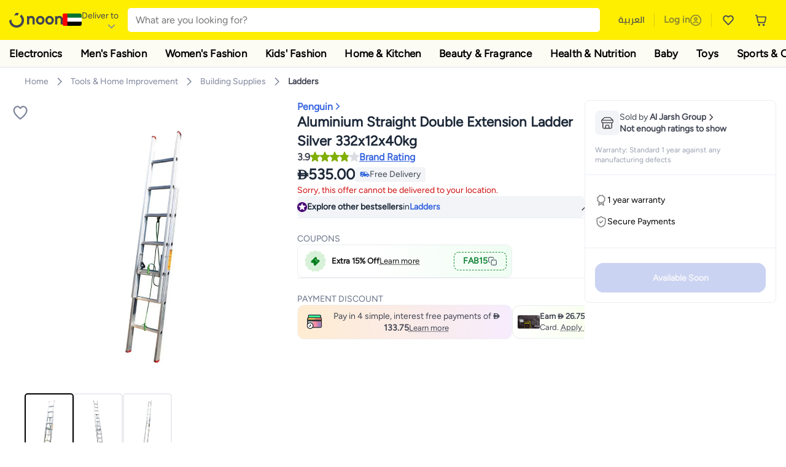

--- FILE ---
content_type: text/html; charset=utf-8
request_url: https://www.noon.com/uae-en/aluminium-straight-double-extension-ladder-silver-332x12x40kg/N48001468A/p/?o=e479bef52606bc1c
body_size: 60249
content:
<!DOCTYPE html><html lang="en-AE" dir="ltr" data-commit="9c738" data-version="4.1.48-develop"><head><meta charSet="utf-8"/><meta name="viewport" content="width=device-width, initial-scale=1"/><link rel="preload" as="image" href="https://f.nooncdn.com/s/app/com/common/images/flags/ae.svg"/><link rel="preload" as="image" href="https://f.nooncdn.com/s/app/com/noon/icons/down-chevron.svg"/><link rel="preload" href="https://f.nooncdn.com/s/app/com/noon/images/usp-icon-easy-retuns.svg" as="image"/><link rel="preload" href="https://f.nooncdn.com/s/app/com/noon/images/usp-icon-best-deals.svg" as="image"/><link rel="preload" href="https://f.nooncdn.com/s/app/com/noon/design-system/logos/noon-logo-en.svg" as="image"/><link rel="preload" as="image" href="https://f.nooncdn.com/s/app/com/noon/icons/wishlist-dark.svg"/><link rel="preload" href="https://f.nooncdn.com/s/app/com/noon/icons/cart_2.svg" as="image"/><link rel="preload" as="image" href="https://f.nooncdn.com/s/app/com/noon/design-system/simpleicons/chevron-left.svg"/><link rel="preload" as="image" href="https://f.nooncdn.com/s/app/com/noon/design-system/simpleicons/chevron-right.svg"/><link rel="preload" href="https://f.nooncdn.com/s/app/com/noon/images/support-help-center.svg" as="image"/><link rel="stylesheet" href="https://z.nooncdn.com/s/app/2026/com/9c7380df756090f4744930494f8665875e681e30/bigalog/_next/_static/_next/static/chunks/0e71cff1e656e0e2.css" data-precedence="next"/><link rel="stylesheet" href="https://z.nooncdn.com/s/app/2026/com/9c7380df756090f4744930494f8665875e681e30/bigalog/_next/_static/_next/static/chunks/780de35baa090bc7.css" data-precedence="next"/><link rel="stylesheet" href="https://z.nooncdn.com/s/app/2026/com/9c7380df756090f4744930494f8665875e681e30/bigalog/_next/_static/_next/static/chunks/40cbdfb1b1092471.css" data-precedence="next"/><link rel="stylesheet" href="https://z.nooncdn.com/s/app/2026/com/9c7380df756090f4744930494f8665875e681e30/bigalog/_next/_static/_next/static/chunks/298a55e9610ad92b.css" data-precedence="next"/><link rel="stylesheet" href="https://z.nooncdn.com/s/app/2026/com/9c7380df756090f4744930494f8665875e681e30/bigalog/_next/_static/_next/static/chunks/3a7caf2c617330a0.css" data-precedence="next"/><link rel="stylesheet" href="https://z.nooncdn.com/s/app/2026/com/9c7380df756090f4744930494f8665875e681e30/bigalog/_next/_static/_next/static/chunks/1e224cdde4a7b37b.css" data-precedence="next"/><link rel="stylesheet" href="https://z.nooncdn.com/s/app/2026/com/9c7380df756090f4744930494f8665875e681e30/bigalog/_next/_static/_next/static/chunks/7f657b970295c1ba.css" data-precedence="next"/><link rel="stylesheet" href="https://z.nooncdn.com/s/app/2026/com/9c7380df756090f4744930494f8665875e681e30/bigalog/_next/_static/_next/static/chunks/9f5a33de4d1e3b44.css" data-precedence="next"/><link rel="stylesheet" href="https://z.nooncdn.com/s/app/2026/com/9c7380df756090f4744930494f8665875e681e30/bigalog/_next/_static/_next/static/chunks/2c0c4887365e18c8.css" data-precedence="next"/><link rel="stylesheet" href="https://z.nooncdn.com/s/app/2026/com/9c7380df756090f4744930494f8665875e681e30/bigalog/_next/_static/_next/static/chunks/20884bf7f21631b8.css" data-precedence="next"/><link rel="stylesheet" href="https://z.nooncdn.com/s/app/2026/com/9c7380df756090f4744930494f8665875e681e30/bigalog/_next/_static/_next/static/chunks/8f530cad26773ba7.css" data-precedence="next"/><link rel="stylesheet" href="https://z.nooncdn.com/s/app/2026/com/9c7380df756090f4744930494f8665875e681e30/bigalog/_next/_static/_next/static/chunks/7f7424ce467a6589.css" data-precedence="next"/><link rel="stylesheet" href="https://z.nooncdn.com/s/app/2026/com/9c7380df756090f4744930494f8665875e681e30/bigalog/_next/_static/_next/static/chunks/1dc77690cfde18d8.css" data-precedence="next"/><link rel="stylesheet" href="https://z.nooncdn.com/s/app/2026/com/9c7380df756090f4744930494f8665875e681e30/bigalog/_next/_static/_next/static/chunks/3168c9cde1ee80c7.css" data-precedence="next"/><link rel="stylesheet" href="https://z.nooncdn.com/s/app/2026/com/9c7380df756090f4744930494f8665875e681e30/bigalog/_next/_static/_next/static/chunks/9ac7de2dc48d2920.css" data-precedence="next"/><link rel="stylesheet" href="https://z.nooncdn.com/s/app/2026/com/9c7380df756090f4744930494f8665875e681e30/bigalog/_next/_static/_next/static/chunks/50275a1e00795f60.css" data-precedence="next"/><link rel="stylesheet" href="https://z.nooncdn.com/s/app/2026/com/9c7380df756090f4744930494f8665875e681e30/bigalog/_next/_static/_next/static/chunks/f742f5fdaee7427e.css" data-precedence="next"/><link rel="stylesheet" href="https://z.nooncdn.com/s/app/2026/com/9c7380df756090f4744930494f8665875e681e30/bigalog/_next/_static/_next/static/chunks/f23f890ea6a5c297.css" data-precedence="next"/><link rel="stylesheet" href="https://z.nooncdn.com/s/app/2026/com/9c7380df756090f4744930494f8665875e681e30/bigalog/_next/_static/_next/static/chunks/77d374c627c1ea8d.css" data-precedence="next"/><link rel="stylesheet" href="https://z.nooncdn.com/s/app/2026/com/9c7380df756090f4744930494f8665875e681e30/bigalog/_next/_static/_next/static/chunks/3e7fa3772f81c6f7.css" data-precedence="next"/><link rel="stylesheet" href="https://z.nooncdn.com/s/app/2026/com/9c7380df756090f4744930494f8665875e681e30/bigalog/_next/_static/_next/static/chunks/5ddb422340f561dd.css" data-precedence="next"/><link rel="stylesheet" href="https://z.nooncdn.com/s/app/2026/com/9c7380df756090f4744930494f8665875e681e30/bigalog/_next/_static/_next/static/chunks/26aabd65a9e9e17d.css" data-precedence="next"/><link rel="stylesheet" href="https://z.nooncdn.com/s/app/2026/com/9c7380df756090f4744930494f8665875e681e30/bigalog/_next/_static/_next/static/chunks/a806d1f78def56e8.css" data-precedence="next"/><link rel="stylesheet" href="https://z.nooncdn.com/s/app/2026/com/9c7380df756090f4744930494f8665875e681e30/bigalog/_next/_static/_next/static/chunks/f157bbea673cadb2.css" data-precedence="next"/><link rel="stylesheet" href="https://z.nooncdn.com/s/app/2026/com/9c7380df756090f4744930494f8665875e681e30/bigalog/_next/_static/_next/static/chunks/07bf986de2bee747.css" data-precedence="next"/><link rel="stylesheet" href="https://z.nooncdn.com/s/app/2026/com/9c7380df756090f4744930494f8665875e681e30/bigalog/_next/_static/_next/static/chunks/b9b879d5fa08cb99.css" data-precedence="next"/><link rel="stylesheet" href="https://z.nooncdn.com/s/app/2026/com/9c7380df756090f4744930494f8665875e681e30/bigalog/_next/_static/_next/static/chunks/b6d6f6134584e6f3.css" data-precedence="next"/><link rel="stylesheet" href="https://z.nooncdn.com/s/app/2026/com/9c7380df756090f4744930494f8665875e681e30/bigalog/_next/_static/_next/static/chunks/4a138a62220d90ba.css" data-precedence="next"/><link rel="stylesheet" href="https://z.nooncdn.com/s/app/2026/com/9c7380df756090f4744930494f8665875e681e30/bigalog/_next/_static/_next/static/chunks/69082337fac9fd76.css" data-precedence="next"/><link rel="stylesheet" href="https://z.nooncdn.com/s/app/2026/com/9c7380df756090f4744930494f8665875e681e30/bigalog/_next/_static/_next/static/chunks/450cda3436658606.css" data-precedence="next"/><link rel="stylesheet" href="https://z.nooncdn.com/s/app/2026/com/9c7380df756090f4744930494f8665875e681e30/bigalog/_next/_static/_next/static/chunks/9af979c1e4efd209.css" data-precedence="next"/><link rel="stylesheet" href="https://z.nooncdn.com/s/app/2026/com/9c7380df756090f4744930494f8665875e681e30/bigalog/_next/_static/_next/static/chunks/46afb48c55b7f4be.css" data-precedence="next"/><link rel="stylesheet" href="https://z.nooncdn.com/s/app/2026/com/9c7380df756090f4744930494f8665875e681e30/bigalog/_next/_static/_next/static/chunks/b5500bd77ea532cb.css" data-precedence="next"/><link rel="stylesheet" href="https://z.nooncdn.com/s/app/2026/com/9c7380df756090f4744930494f8665875e681e30/bigalog/_next/_static/_next/static/chunks/1e4001e10dca7573.css" data-precedence="next"/><link rel="stylesheet" href="https://z.nooncdn.com/s/app/2026/com/9c7380df756090f4744930494f8665875e681e30/bigalog/_next/_static/_next/static/chunks/cb55acdd79fff707.css" data-precedence="next"/><link rel="stylesheet" href="https://z.nooncdn.com/s/app/2026/com/9c7380df756090f4744930494f8665875e681e30/bigalog/_next/_static/_next/static/chunks/e542208ef3676862.css" data-precedence="next"/><link rel="stylesheet" href="https://z.nooncdn.com/s/app/2026/com/9c7380df756090f4744930494f8665875e681e30/bigalog/_next/_static/_next/static/chunks/d2b396b76084f3cd.css" data-precedence="next"/><link rel="stylesheet" href="https://z.nooncdn.com/s/app/2026/com/9c7380df756090f4744930494f8665875e681e30/bigalog/_next/_static/_next/static/chunks/a6898943c986d643.css" data-precedence="next"/><link rel="stylesheet" href="https://z.nooncdn.com/s/app/2026/com/9c7380df756090f4744930494f8665875e681e30/bigalog/_next/_static/_next/static/chunks/c62c954ba288278d.css" data-precedence="next"/><link rel="stylesheet" href="https://z.nooncdn.com/s/app/2026/com/9c7380df756090f4744930494f8665875e681e30/bigalog/_next/_static/_next/static/chunks/0b463e7e7fbd52f2.css" data-precedence="next"/><link rel="stylesheet" href="https://z.nooncdn.com/s/app/2026/com/9c7380df756090f4744930494f8665875e681e30/bigalog/_next/_static/_next/static/chunks/7505eb16b8ffd79d.css" data-precedence="next"/><link rel="preload" as="script" fetchPriority="low" href="https://z.nooncdn.com/s/app/2026/com/9c7380df756090f4744930494f8665875e681e30/bigalog/_next/_static/_next/static/chunks/8d6cf7b680b1171e.js"/><script src="https://z.nooncdn.com/s/app/2026/com/9c7380df756090f4744930494f8665875e681e30/bigalog/_next/_static/_next/static/chunks/0893a276e6f03d96.js" async=""></script><script src="https://z.nooncdn.com/s/app/2026/com/9c7380df756090f4744930494f8665875e681e30/bigalog/_next/_static/_next/static/chunks/499c10c20ff98933.js" async=""></script><script src="https://z.nooncdn.com/s/app/2026/com/9c7380df756090f4744930494f8665875e681e30/bigalog/_next/_static/_next/static/chunks/a7d979f389123acc.js" async=""></script><script src="https://z.nooncdn.com/s/app/2026/com/9c7380df756090f4744930494f8665875e681e30/bigalog/_next/_static/_next/static/chunks/2334a0f0848b43fd.js" async=""></script><script src="https://z.nooncdn.com/s/app/2026/com/9c7380df756090f4744930494f8665875e681e30/bigalog/_next/_static/_next/static/chunks/turbopack-f810a961c7fb92b0.js" async=""></script><script src="https://z.nooncdn.com/s/app/2026/com/9c7380df756090f4744930494f8665875e681e30/bigalog/_next/_static/_next/static/chunks/390f16a8ac0e4f78.js" async=""></script><script src="https://z.nooncdn.com/s/app/2026/com/9c7380df756090f4744930494f8665875e681e30/bigalog/_next/_static/_next/static/chunks/70454e21155bdce4.js" async=""></script><script src="https://z.nooncdn.com/s/app/2026/com/9c7380df756090f4744930494f8665875e681e30/bigalog/_next/_static/_next/static/chunks/9718de99cf209a29.js" async=""></script><script src="https://z.nooncdn.com/s/app/2026/com/9c7380df756090f4744930494f8665875e681e30/bigalog/_next/_static/_next/static/chunks/19b6d04fc003c99a.js" async=""></script><script src="https://z.nooncdn.com/s/app/2026/com/9c7380df756090f4744930494f8665875e681e30/bigalog/_next/_static/_next/static/chunks/786587d1de00114d.js" async=""></script><script src="https://z.nooncdn.com/s/app/2026/com/9c7380df756090f4744930494f8665875e681e30/bigalog/_next/_static/_next/static/chunks/3407ca54d55b067c.js" async=""></script><script src="https://z.nooncdn.com/s/app/2026/com/9c7380df756090f4744930494f8665875e681e30/bigalog/_next/_static/_next/static/chunks/dbbe8e298f2c6d5e.js" async=""></script><script src="https://z.nooncdn.com/s/app/2026/com/9c7380df756090f4744930494f8665875e681e30/bigalog/_next/_static/_next/static/chunks/6af74e58b43bfb9b.js" async=""></script><script src="https://z.nooncdn.com/s/app/2026/com/9c7380df756090f4744930494f8665875e681e30/bigalog/_next/_static/_next/static/chunks/bcde35435a78d030.js" async=""></script><script src="https://z.nooncdn.com/s/app/2026/com/9c7380df756090f4744930494f8665875e681e30/bigalog/_next/_static/_next/static/chunks/72e8374db8a0b6ba.js" async=""></script><script src="https://z.nooncdn.com/s/app/2026/com/9c7380df756090f4744930494f8665875e681e30/bigalog/_next/_static/_next/static/chunks/7075c573d20a8388.js" async=""></script><script src="https://z.nooncdn.com/s/app/2026/com/9c7380df756090f4744930494f8665875e681e30/bigalog/_next/_static/_next/static/chunks/bff5df064d2688ea.js" async=""></script><script src="https://z.nooncdn.com/s/app/2026/com/9c7380df756090f4744930494f8665875e681e30/bigalog/_next/_static/_next/static/chunks/323d0f5fd2776681.js" async=""></script><script src="https://z.nooncdn.com/s/app/2026/com/9c7380df756090f4744930494f8665875e681e30/bigalog/_next/_static/_next/static/chunks/3023fc9cb702ce53.js" async=""></script><script src="https://z.nooncdn.com/s/app/2026/com/9c7380df756090f4744930494f8665875e681e30/bigalog/_next/_static/_next/static/chunks/78fb505c240e4600.js" async=""></script><script src="https://z.nooncdn.com/s/app/2026/com/9c7380df756090f4744930494f8665875e681e30/bigalog/_next/_static/_next/static/chunks/944ab47697f7aa4e.js" async=""></script><script src="https://z.nooncdn.com/s/app/2026/com/9c7380df756090f4744930494f8665875e681e30/bigalog/_next/_static/_next/static/chunks/2ce82b22dcdf1c56.js" async=""></script><script src="https://z.nooncdn.com/s/app/2026/com/9c7380df756090f4744930494f8665875e681e30/bigalog/_next/_static/_next/static/chunks/52bed84f3148e41b.js" async=""></script><script src="https://z.nooncdn.com/s/app/2026/com/9c7380df756090f4744930494f8665875e681e30/bigalog/_next/_static/_next/static/chunks/905d2b63d2c0f517.js" async=""></script><script src="https://z.nooncdn.com/s/app/2026/com/9c7380df756090f4744930494f8665875e681e30/bigalog/_next/_static/_next/static/chunks/aa43f9d5a8728c9a.js" async=""></script><script src="https://z.nooncdn.com/s/app/2026/com/9c7380df756090f4744930494f8665875e681e30/bigalog/_next/_static/_next/static/chunks/f3a779f3c0faad30.js" async=""></script><script src="https://z.nooncdn.com/s/app/2026/com/9c7380df756090f4744930494f8665875e681e30/bigalog/_next/_static/_next/static/chunks/fdaeb1648a3c20fe.js" async=""></script><script src="https://z.nooncdn.com/s/app/2026/com/9c7380df756090f4744930494f8665875e681e30/bigalog/_next/_static/_next/static/chunks/d6d702c4834c6dcd.js" async=""></script><script src="https://z.nooncdn.com/s/app/2026/com/9c7380df756090f4744930494f8665875e681e30/bigalog/_next/_static/_next/static/chunks/fecb2f4fee6f4e63.js" async=""></script><script src="https://z.nooncdn.com/s/app/2026/com/9c7380df756090f4744930494f8665875e681e30/bigalog/_next/_static/_next/static/chunks/1e47e672cdbc644d.js" async=""></script><script src="https://z.nooncdn.com/s/app/2026/com/9c7380df756090f4744930494f8665875e681e30/bigalog/_next/_static/_next/static/chunks/9b058fd4fbed6a04.js" async=""></script><script src="https://z.nooncdn.com/s/app/2026/com/9c7380df756090f4744930494f8665875e681e30/bigalog/_next/_static/_next/static/chunks/1428ac38e84f73d2.js" async=""></script><script src="https://z.nooncdn.com/s/app/2026/com/9c7380df756090f4744930494f8665875e681e30/bigalog/_next/_static/_next/static/chunks/c77505901c19f8bf.js" async=""></script><script src="https://z.nooncdn.com/s/app/2026/com/9c7380df756090f4744930494f8665875e681e30/bigalog/_next/_static/_next/static/chunks/185215fdba3abfc0.js" async=""></script><script src="https://z.nooncdn.com/s/app/2026/com/9c7380df756090f4744930494f8665875e681e30/bigalog/_next/_static/_next/static/chunks/9499a977f9b2b0d1.js" async=""></script><script src="https://z.nooncdn.com/s/app/2026/com/9c7380df756090f4744930494f8665875e681e30/bigalog/_next/_static/_next/static/chunks/72fab2b9920a8390.js" async=""></script><script src="https://z.nooncdn.com/s/app/2026/com/9c7380df756090f4744930494f8665875e681e30/bigalog/_next/_static/_next/static/chunks/08c0ab0eb3568623.js" async=""></script><script src="https://z.nooncdn.com/s/app/2026/com/9c7380df756090f4744930494f8665875e681e30/bigalog/_next/_static/_next/static/chunks/5781b7c65738d4df.js" async=""></script><script src="https://z.nooncdn.com/s/app/2026/com/9c7380df756090f4744930494f8665875e681e30/bigalog/_next/_static/_next/static/chunks/c35f7893f521e5c1.js" async=""></script><script src="https://z.nooncdn.com/s/app/2026/com/9c7380df756090f4744930494f8665875e681e30/bigalog/_next/_static/_next/static/chunks/db7abda268873adf.js" async=""></script><script src="https://z.nooncdn.com/s/app/2026/com/9c7380df756090f4744930494f8665875e681e30/bigalog/_next/_static/_next/static/chunks/b649a01fdb58fdbb.js" async=""></script><script src="https://z.nooncdn.com/s/app/2026/com/9c7380df756090f4744930494f8665875e681e30/bigalog/_next/_static/_next/static/chunks/0c98cfe7de82ca7b.js" async=""></script><script src="https://z.nooncdn.com/s/app/2026/com/9c7380df756090f4744930494f8665875e681e30/bigalog/_next/_static/_next/static/chunks/c5fd67a5cec3d4f0.js" async=""></script><script src="https://z.nooncdn.com/s/app/2026/com/9c7380df756090f4744930494f8665875e681e30/bigalog/_next/_static/_next/static/chunks/f384cd1a2110a67d.js" async=""></script><script src="https://z.nooncdn.com/s/app/2026/com/9c7380df756090f4744930494f8665875e681e30/bigalog/_next/_static/_next/static/chunks/7bbbc62cb20327ff.js" async=""></script><script src="https://z.nooncdn.com/s/app/2026/com/9c7380df756090f4744930494f8665875e681e30/bigalog/_next/_static/_next/static/chunks/0a05d19820667a74.js" async=""></script><script src="https://z.nooncdn.com/s/app/2026/com/9c7380df756090f4744930494f8665875e681e30/bigalog/_next/_static/_next/static/chunks/c16050e860232f0a.js" async=""></script><script src="https://z.nooncdn.com/s/app/2026/com/9c7380df756090f4744930494f8665875e681e30/bigalog/_next/_static/_next/static/chunks/cb593a9d19b410c5.js" async=""></script><link rel="preload" href="https://f.nooncdn.com/s/app/com/noon/images/support-email.svg" as="image"/><link rel="preload" href="https://f.nooncdn.com/s/app/com/noon/images/social-media-footer-facebook.svg" as="image"/><link rel="preload" href="https://f.nooncdn.com/s/app/com/noon/images/social-media-footer-x-v2.svg" as="image"/><link rel="preload" href="https://f.nooncdn.com/s/app/com/noon/images/social-media-footer-instagram.svg" as="image"/><link rel="preload" href="https://f.nooncdn.com/s/app/com/noon/images/social-media-footer-linkedIn.svg" as="image"/><link rel="preload" href="https://f.nooncdn.com/s/app/com/noon/icons/user-circle.svg" as="image"/><link rel="preload" as="image" href="https://f.nooncdn.com/s/app/com/noon/images/media-placeholder.svg"/><link rel="preload" as="image" href="https://f.nooncdn.com/p/v1622982403/N48001468A_1.jpg?width=800"/><link rel="preload" as="image" href="https://f.nooncdn.com/p/v1622982403/N48001468A_2.jpg?width=800"/><link rel="preload" as="image" href="https://f.nooncdn.com/p/v1622982403/N48001468A_3.jpg?width=800"/><link rel="preload" as="image" href="https://f.nooncdn.com/s/app/com/noon/icons/left-chevron-white.svg"/><link rel="preload" as="image" href="https://f.nooncdn.com/s/app/com/noon/icons/right-chevron-white.svg"/><link rel="preload" as="image" href="https://f.nooncdn.com/p/v1622982403/N48001468A_1.jpg?width=320"/><link rel="preload" as="image" href="https://f.nooncdn.com/s/app/com/noon/icons/magnify-zoom-mono-icon.svg"/><link rel="preload" as="image" href="https://f.nooncdn.com/s/app/com/noon/icons/chevron-blue-right.svg"/><link rel="preload" as="image" href="https://f.nooncdn.com/s/app/com/noon/design-system/simpleicons/star-filled-v2.svg"/><link rel="preload" as="image" href="https://f.nooncdn.com/mpcms/EN0001/assets/77701d64-1162-4836-93f9-584b39add4fd.png"/><link rel="preload" as="image" href="https://f.nooncdn.com/mpcms/EN0001/assets/f7013d8c-e4ef-4ebe-92d4-a36f4f20f0f0.png"/><link rel="preload" as="image" href="https://f.nooncdn.com/s/app/com/noon/icons/new-coupon.svg"/><link rel="preload" as="image" href="https://f.nooncdn.com/s/app/com/noon/icons/coupon-copy.svg"/><link rel="preload" as="image" href="https://f.nooncdn.com/mpcms/EN0001/assets/367eecdc-b981-4d2a-b499-e82a75a2b285.png"/><link rel="preload" as="image" href="https://f.nooncdn.com/mpcms/EN0001/assets/bf9df54f-4cc8-47b9-8d92-3c6ea5e22087.png"/><link rel="preload" as="image" href="https://f.nooncdn.com/s/app/com/noon/icons/seller-mono-icon.svg"/><link rel="preload" as="image" href="https://f.nooncdn.com/s/app/com/noon/icons/warranty-mono-icon.svg"/><link rel="preload" as="image" href="https://f.nooncdn.com/s/app/com/noon/icons/payment-shield-mono-icon.svg"/><link rel="preload" as="image" href="https://f.nooncdn.com/s/app/com/noon/icons/arrow-up-white.svg"/><meta name="theme-color" content="#feee00"/><link rel="icon" type="image/x-icon" href="https://f.nooncdn.com/s/app/com/noon/icons/favicon_v4/favicon.ico"/><link rel="apple-touch-icon" sizes="180x180" href="https://f.nooncdn.com/s/app/com/noon/icons/favicon_v4/apple-touch-icon.png"/><link rel="icon" type="image/png" sizes="32x32" href="https://f.nooncdn.com/s/app/com/noon/icons/favicon_v4/favicon-32x32.png"/><link rel="icon" type="image/png" sizes="16x16" href="https://f.nooncdn.com/s/app/com/noon/icons/favicon_v4/favicon-16x16.png"/><link rel="canonical" href="https://www.noon.com/uae-en/aluminium-straight-double-extension-ladder-silver-332x12x40kg/N48001468A/p/"/><link rel="alternate" hrefLang="en-AE" href="https://www.noon.com/uae-en/aluminium-straight-double-extension-ladder-silver-332x12x40kg/N48001468A/p/"/><link rel="alternate" hrefLang="ar-AE" href="https://www.noon.com/uae-ar/aluminium-straight-double-extension-ladder-silver-332x12x40kg/N48001468A/p/"/><link rel="alternate" hrefLang="en-SA" href="https://www.noon.com/saudi-en/aluminium-straight-double-extension-ladder-silver-332x12x40kg/N48001468A/p/"/><link rel="alternate" hrefLang="ar-SA" href="https://www.noon.com/saudi-ar/aluminium-straight-double-extension-ladder-silver-332x12x40kg/N48001468A/p/"/><link rel="alternate" hrefLang="en-EG" href="https://www.noon.com/egypt-en/aluminium-straight-double-extension-ladder-silver-332x12x40kg/N48001468A/p/"/><link rel="alternate" hrefLang="ar-EG" href="https://www.noon.com/egypt-ar/aluminium-straight-double-extension-ladder-silver-332x12x40kg/N48001468A/p/"/><link rel="alternate" hrefLang="en-KW" href="https://www.noon.com/kuwait-en/aluminium-straight-double-extension-ladder-silver-332x12x40kg/N48001468A/p/"/><link rel="alternate" hrefLang="ar-KW" href="https://www.noon.com/kuwait-ar/aluminium-straight-double-extension-ladder-silver-332x12x40kg/N48001468A/p/"/><link rel="alternate" hrefLang="en-BH" href="https://www.noon.com/bahrain-en/aluminium-straight-double-extension-ladder-silver-332x12x40kg/N48001468A/p/"/><link rel="alternate" hrefLang="ar-BH" href="https://www.noon.com/bahrain-ar/aluminium-straight-double-extension-ladder-silver-332x12x40kg/N48001468A/p/"/><link rel="alternate" hrefLang="en-QA" href="https://www.noon.com/qatar-en/aluminium-straight-double-extension-ladder-silver-332x12x40kg/N48001468A/p/"/><link rel="alternate" hrefLang="ar-QA" href="https://www.noon.com/qatar-ar/aluminium-straight-double-extension-ladder-silver-332x12x40kg/N48001468A/p/"/><link rel="alternate" hrefLang="en-OM" href="https://www.noon.com/oman-en/aluminium-straight-double-extension-ladder-silver-332x12x40kg/N48001468A/p/"/><link rel="alternate" hrefLang="ar-OM" href="https://www.noon.com/oman-ar/aluminium-straight-double-extension-ladder-silver-332x12x40kg/N48001468A/p/"/><title>Penguin Aluminium Straight Double Extension Ladder Silver 332x12x40kg | Best Price UAE | Dubai, Abu Dhabi</title><meta name="description" content="Online shopping for Penguin. Trusted Shipping to Dubai, Abu Dhabi and all UAE ✓ Great Prices ✓ Secure Shopping ✓ 100% Contactless ✓ Easy Free Returns ✓ Cash on Delivery. Shop Now"/><meta name="application-name" content="noon.com"/><meta name="author" content="noon.com"/><meta name="keywords" content="penguin,aluminium,straight,double,extension,ladder,silver,332x12x40kg,uae,dubai,abu,dhabi"/><meta name="publisher" content="https://www.noon.com/uae-en"/><meta name="robots" content="index,follow"/><meta property="og:title" content="Penguin Aluminium Straight Double Extension Ladder Silver 332x12x40kg | Best Price UAE | Dubai, Abu Dhabi"/><meta property="og:description" content="Online shopping for Penguin. Trusted Shipping to Dubai, Abu Dhabi and all UAE ✓ Great Prices ✓ Secure Shopping ✓ 100% Contactless ✓ Easy Free Returns ✓ Cash on Delivery. Shop Now"/><meta property="og:url" content="https://www.noon.com/uae-en/"/><meta property="og:site_name" content="noon.com"/><meta property="og:locale" content="en_ae"/><meta property="og:image" content="https://f.nooncdn.com/p/v1622982403/N48001468A_1.jpg?width=1200"/><meta property="og:image:width" content="1200"/><meta property="og:image:height" content="628"/><meta property="og:type" content="website"/><meta name="twitter:card" content="summary_large_image"/><meta name="twitter:site" content="@noon"/><meta name="twitter:creator" content="@noon"/><meta name="twitter:title" content="Penguin Aluminium Straight Double Extension Ladder Silver 332x12x40kg | Best Price UAE | Dubai, Abu Dhabi"/><meta name="twitter:description" content="Online shopping for Penguin. Trusted Shipping to Dubai, Abu Dhabi and all UAE ✓ Great Prices ✓ Secure Shopping ✓ 100% Contactless ✓ Easy Free Returns ✓ Cash on Delivery. Shop Now"/><meta name="twitter:image" content="https://f.nooncdn.com/p/v1622982403/N48001468A_1.jpg?width=1200"/><meta name="twitter:image:width" content="1200"/><meta name="twitter:image:height" content="628"/><script>(self.__next_s=self.__next_s||[]).push([0,{"type":"application/ld+json","children":"{\"@context\":\"https://schema.org\",\"@type\":\"Organization\",\"name\":\"noon\",\"url\":\"https://www.noon.com/uae-en\",\"logo\":\"https://f.nooncdn.com/s/app/com/noon/images/opengraph/common.png\",\"publisher\":{\"@type\":\"Organization\",\"name\":\"noon\"}}","id":"base-schema-0"}])</script><script>(self.__next_s=self.__next_s||[]).push([0,{"type":"application/ld+json","children":"{\"@context\":\"https://schema.org\",\"@type\":\"WebSite\",\"name\":\"noon\",\"url\":\"https://www.noon.com/uae-en\",\"potentialAction\":{\"@type\":\"SearchAction\",\"target\":\"https://www.noon.com/uae-en/search?q={search_term_string}\",\"query-input\":\"required name=search_term_string\"}}","id":"base-schema-1"}])</script><script>(self.__next_s=self.__next_s||[]).push([0,{"type":"application/ld+json","children":"{\"@context\":\"https://schema.org\",\"@type\":\"LocalBusiness\",\"name\":\"noon\",\"description\":\"noon is an e-commerce shopping website founded in 2016, owned by the Saudi Public Investment Fund, Emirati businessman Mohamed Alabbar, and other investors.\",\"url\":\"https://www.noon.com/uae-en\",\"telephone\":\"+971551972585\",\"address\":{\"@type\":\"PostalAddress\",\"streetAddress\":\"Boulevard Plaza Tower 2, Sheikh Mohammed bin Rashid Boulevard\",\"addressLocality\":\"Dubai\",\"addressRegion\":\"Dubai\",\"postalCode\":\"454602\",\"addressCountry\":\"AE\"},\"geo\":{\"@type\":\"GeoCoordinates\",\"latitude\":\"25.199913147732847\",\"longitude\":\"55.27387149666113\"},\"image\":\"https://f.nooncdn.com/s/app/com/noon/images/opengraph/common.png\",\"openingHoursSpecification\":[{\"@type\":\"OpeningHoursSpecification\",\"opens\":\"09:00\",\"closes\":\"17:00\",\"dayOfWeek\":[\"Monday\",\"Tuesday\",\"Wednesday\",\"Thursday\",\"Friday\"]}],\"priceRange\":\"$ - $$$\"}","id":"base-schema-2"}])</script><script>(self.__next_s=self.__next_s||[]).push([0,{"type":"application/ld+json","children":"{\"@context\":\"https://schema.org\",\"@type\":\"SocialProfile\",\"name\":\"noon\",\"url\":\"https://www.noon.com/uae-en\",\"sameAs\":[\"https://www.facebook.com/noon\",\"https://twitter.com/noon\",\"https://www.instagram.com/noon\",\"https://www.linkedin.com/company/noon\"]}","id":"base-schema-3"}])</script><script>(self.__next_s=self.__next_s||[]).push([0,{"type":"application/ld+json","children":"{\"@context\":\"https://schema.org\",\"@type\":\"ContactPoint\",\"telephone\":\"+971551972585\",\"contactType\":\"Customer Service\",\"areaServed\":\"AE, SA, EG, KW, OM, QA, BH\",\"availableLanguage\":[\"English\",\"Arabic\"]}","id":"base-schema-4"}])</script><script src="https://z.nooncdn.com/s/app/2026/com/9c7380df756090f4744930494f8665875e681e30/bigalog/_next/_static/_next/static/chunks/a6dad97d9634a72d.js" noModule=""></script>
<script>(window.BOOMR_mq=window.BOOMR_mq||[]).push(["addVar",{"rua.upush":"false","rua.cpush":"true","rua.upre":"false","rua.cpre":"true","rua.uprl":"false","rua.cprl":"false","rua.cprf":"false","rua.trans":"SJ-ff6140db-862f-4d47-9056-b3ce5fa21963","rua.cook":"false","rua.ims":"false","rua.ufprl":"false","rua.cfprl":"false","rua.isuxp":"false","rua.texp":"norulematch","rua.ceh":"false","rua.ueh":"false","rua.ieh.st":"0"}]);</script>
                              <script>!function(a){var e="https://s.go-mpulse.net/boomerang/",t="addEventListener";if("False"=="True")a.BOOMR_config=a.BOOMR_config||{},a.BOOMR_config.PageParams=a.BOOMR_config.PageParams||{},a.BOOMR_config.PageParams.pci=!0,e="https://s2.go-mpulse.net/boomerang/";if(window.BOOMR_API_key="BBMXM-YSEHP-8STBQ-XZXNZ-PUT3F",function(){function n(e){a.BOOMR_onload=e&&e.timeStamp||(new Date).getTime()}if(!a.BOOMR||!a.BOOMR.version&&!a.BOOMR.snippetExecuted){a.BOOMR=a.BOOMR||{},a.BOOMR.snippetExecuted=!0;var i,_,o,r=document.createElement("iframe");if(a[t])a[t]("load",n,!1);else if(a.attachEvent)a.attachEvent("onload",n);r.src="javascript:void(0)",r.title="",r.role="presentation",(r.frameElement||r).style.cssText="width:0;height:0;border:0;display:none;",o=document.getElementsByTagName("script")[0],o.parentNode.insertBefore(r,o);try{_=r.contentWindow.document}catch(O){i=document.domain,r.src="javascript:var d=document.open();d.domain='"+i+"';void(0);",_=r.contentWindow.document}_.open()._l=function(){var a=this.createElement("script");if(i)this.domain=i;a.id="boomr-if-as",a.src=e+"BBMXM-YSEHP-8STBQ-XZXNZ-PUT3F",BOOMR_lstart=(new Date).getTime(),this.body.appendChild(a)},_.write("<bo"+'dy onload="document._l();">'),_.close()}}(),"".length>0)if(a&&"performance"in a&&a.performance&&"function"==typeof a.performance.setResourceTimingBufferSize)a.performance.setResourceTimingBufferSize();!function(){if(BOOMR=a.BOOMR||{},BOOMR.plugins=BOOMR.plugins||{},!BOOMR.plugins.AK){var e="true"=="true"?1:0,t="",n="clpmksqxgqvm62lsn3ga-f-341ffaa99-clientnsv4-s.akamaihd.net",i="false"=="true"?2:1,_={"ak.v":"39","ak.cp":"652853","ak.ai":parseInt("425089",10),"ak.ol":"0","ak.cr":8,"ak.ipv":4,"ak.proto":"h2","ak.rid":"a5cb4b1","ak.r":42313,"ak.a2":e,"ak.m":"dsca","ak.n":"essl","ak.bpcip":"18.222.197.0","ak.cport":53812,"ak.gh":"23.52.41.207","ak.quicv":"","ak.tlsv":"tls1.3","ak.0rtt":"","ak.0rtt.ed":"","ak.csrc":"-","ak.acc":"","ak.t":"1769107148","ak.ak":"hOBiQwZUYzCg5VSAfCLimQ==f166KlLAfOs6FJYifxK7Cwm2LNjFZLDafIsRuA6KqkwJ/TVeKs7xukjg6FlTZ9dlLi+Ke0gjzNq5VDDr//VLm7i317vfC1h2VhWdwW+ls55IyrwrqxG3YjDUrHphQ+BECP9c6n+nDUXdWxb2vHGz+LSaSeGLxZkhBmmnAaJG7+cQEvkGzDxnWmk4ak27kqmAyCPxSSlxeP0aZSYbU0fIhIvb55HeM97tBl4/eheFl5jGNBlVubj1l7dbQiLlmImhDNjQi7Bzb67Eab1m/ukQEWxYB3ztlr/GxRMfxfJRmNydJE7sjPgs9Cy9IX4xX45h9TqPciXY/l/5rlXhWvsNRUjue1PgOxGbVJyXNJPKTRt675hVm++4Zwo+wTx7Qc+1Y9WBYDjsGutKJqactP5En0tAnqlKhYqhFStUBoMb7y8=","ak.pv":"158","ak.dpoabenc":"","ak.tf":i};if(""!==t)_["ak.ruds"]=t;var o={i:!1,av:function(e){var t="http.initiator";if(e&&(!e[t]||"spa_hard"===e[t]))_["ak.feo"]=void 0!==a.aFeoApplied?1:0,BOOMR.addVar(_)},rv:function(){var a=["ak.bpcip","ak.cport","ak.cr","ak.csrc","ak.gh","ak.ipv","ak.m","ak.n","ak.ol","ak.proto","ak.quicv","ak.tlsv","ak.0rtt","ak.0rtt.ed","ak.r","ak.acc","ak.t","ak.tf"];BOOMR.removeVar(a)}};BOOMR.plugins.AK={akVars:_,akDNSPreFetchDomain:n,init:function(){if(!o.i){var a=BOOMR.subscribe;a("before_beacon",o.av,null,null),a("onbeacon",o.rv,null,null),o.i=!0}return this},is_complete:function(){return!0}}}}()}(window);</script></head><body><div hidden=""><!--$--><!--/$--></div><section aria-label="Notifications alt+T" tabindex="-1" aria-live="polite" aria-relevant="additions text" aria-atomic="false"></section><!--$--><!--/$--><!--$--><!--/$--><div id="default-header-desktop" class="HeaderDesktop-module-scss-module__IMK4bG__headerWrapper"><div class="hideForDesktop"><div class="SupportBar-module-scss-module__sLi7NG__supportBarWrapper"><div class="siteWidthContainer SupportBar-module-scss-module__sLi7NG__supportBarInnerCtr"><div class="SupportBar-module-scss-module__sLi7NG__localeSettings"><button class="LanguageSelector-module-scss-module__nhnEqW__option" data-qa="lnk_languageSelector_supportbar">العربية</button><div class="DeliveryLocationSelector-module-scss-module__hgotlq__wrapper" data-qa="support-country-select"><button class="DeliveryLocationSelector-module-scss-module__hgotlq__container"><img class="DeliveryLocationSelector-module-scss-module__hgotlq__flagIcon" src="https://f.nooncdn.com/s/app/com/common/images/flags/ae.svg" alt="country-ae"/><span class="DeliveryLocationSelector-module-scss-module__hgotlq__addressContainer"><span class="DeliveryLocationSelector-module-scss-module__hgotlq__label">Deliver to</span><div class="DeliveryLocationSelector-module-scss-module__hgotlq__defaultAddress"><span class="DeliveryLocationSelector-module-scss-module__hgotlq__longText"></span><img class="DeliveryLocationSelector-module-scss-module__hgotlq__chevronDown" src="https://f.nooncdn.com/s/app/com/noon/icons/down-chevron.svg" width="15" height="15" alt="chevronDown" style="width:15px;height:15px" loading="eager"/></div></span></button></div></div><ul class="SupportBar-module-scss-module__sLi7NG__usps"><li class="SupportBar-module-scss-module__sLi7NG__uspsItem"><img src="https://f.nooncdn.com/s/app/com/noon/images/usp-icon-easy-retuns.svg" alt="usp_easy_retuns" loading="eager"/><span class="SupportBar-module-scss-module__sLi7NG__uspsText" data-qa="lbl_UspFreeReturns">Free &amp; Easy Returns</span></li><li class="SupportBar-module-scss-module__sLi7NG__uspsItem"><img src="https://f.nooncdn.com/s/app/com/noon/images/usp-icon-best-deals.svg" alt="usp_best_deals" loading="eager"/><span class="SupportBar-module-scss-module__sLi7NG__uspsText" data-qa="lbl_UspBestDeals">Best Deals</span></li></ul></div></div></div><header class="HeaderDesktop-module-scss-module__IMK4bG__headerContainer"><div class="siteWidthContainer HeaderDesktop-module-scss-module__IMK4bG__headerInnerCtr"><a id="btn_logo" data-qa="header-noon-logo" href="/uae-en/"><img class="NoonLogo-module-scss-module__Rf_32W__logo" src="https://f.nooncdn.com/s/app/com/noon/design-system/logos/noon-logo-en.svg" alt="noon" loading="eager"/></a><div class="HeaderDesktop-module-scss-module__IMK4bG__localeSettings"><div class="DeliveryLocationSelector-module-scss-module__hgotlq__wrapper" data-qa="country-select"><button class="DeliveryLocationSelector-module-scss-module__hgotlq__container"><img class="DeliveryLocationSelector-module-scss-module__hgotlq__flagIcon" src="https://f.nooncdn.com/s/app/com/common/images/flags/ae.svg" alt="country-ae"/><span class="DeliveryLocationSelector-module-scss-module__hgotlq__addressContainer"><span class="DeliveryLocationSelector-module-scss-module__hgotlq__label">Deliver to</span><div class="DeliveryLocationSelector-module-scss-module__hgotlq__defaultAddress"><span class="DeliveryLocationSelector-module-scss-module__hgotlq__longText"></span><img class="DeliveryLocationSelector-module-scss-module__hgotlq__chevronDown" src="https://f.nooncdn.com/s/app/com/noon/icons/down-chevron.svg" width="15" height="15" alt="chevronDown" style="width:15px;height:15px" loading="eager"/></div></span></button></div></div><div class="DesktopSiteSearch-module-scss-module__iFWgqW__wrapper HeaderDesktop-module-scss-module__IMK4bG__searchWrapper"><div class="DesktopInput-module-scss-module__WWfhAW__inputWrapper"><input id="search-input" class="DesktopInput-module-scss-module__WWfhAW__searchInput" placeholder="What are you looking for?" autoComplete="off" name="site-search" value=""/><div class="DesktopInput-module-scss-module__WWfhAW__iconWrapper"></div></div><div class="DesktopSiteSearch-module-scss-module__iFWgqW__suggestions"></div></div><div class="showForDesktop"><div class="HeaderDesktop-module-scss-module__IMK4bG__languageSelectorCtr"><button class="LanguageSelector-module-scss-module__nhnEqW__option" data-qa="lnk_languageSelector_header-desktop">العربية</button></div></div><span class="HeaderDesktop-module-scss-module__IMK4bG__separator"></span><div class="UserMenu-module-scss-module__kzJHyW__container"><button disabled="" type="button" aria-busy="true" class="UserMenu-module-scss-module__kzJHyW__trigger UserMenu-module-scss-module__kzJHyW__triggerLoadDisabled"><span class="UserMenuTrigger-module-scss-module__qt_XKW__userText">Log in</span><img src="https://f.nooncdn.com/s/app/com/noon/icons/user-circle.svg" alt="Open Login Modal" width="20" height="20" style="width:20px;height:20px" loading="eager"/></button></div><span class="HeaderDesktop-module-scss-module__IMK4bG__separator"></span><a class="WishlistLink-module-scss-module__5xTplq__wishlistLink" data-qa="btn_wishlistLink-Header-Desktop" href="/uae-en/wishlist/"><div class="WishlistLink-module-scss-module__5xTplq__iconContainer"><img alt="wishlist" src="https://f.nooncdn.com/s/app/com/noon/icons/wishlist-dark.svg" width="24px" height="24px" style="width:24px;height:24px" loading="eager"/></div></a><a class="CartLink-module-scss-module__9FsFlW__cartLink" data-qa="btn_cartLink-Header-Desktop" href="/uae-en/cart/"><div class="CartLink-module-scss-module__9FsFlW__iconContainer"><img alt="cart" src="https://f.nooncdn.com/s/app/com/noon/icons/cart_2.svg" width="22px" height="22px" style="width:22px;height:22px" loading="eager"/></div></a></div></header><div class="SiteNavigation-module-scss-module__yCFKHW__container"><div class="SiteNavigationClient-module-scss-module__4jdJkG__wrapper" style="--transition-duration:300ms"><div class="siteWidthContainer SiteNavigation-module-scss-module__yCFKHW__content"><div class="NavigationScrollHandler-module-scss-module__0FQznW__wrapper"><div class="NavigationScrollHandler-module-scss-module__0FQznW__buttonWrapper"><button class="NavigationScrollHandler-module-scss-module__0FQznW__chevronWrapper NavigationScrollHandler-module-scss-module__0FQznW__chevronLeft"><img alt="chevronLeft" class="Icon-module-scss-module__HDcGfa__icon Icon-module-scss-module__HDcGfa__noonBlack Icon-module-scss-module__HDcGfa__flipped" color="noonBlack" height="24px" src="https://f.nooncdn.com/s/app/com/noon/design-system/simpleicons/chevron-left.svg" width="24px"/></button></div><div class="NavigationScrollHandler-module-scss-module__0FQznW__content"><ul class="MainCategories-module-scss-module__OBdwmW__wrapper"><li class="MainCategories-module-scss-module__OBdwmW__categoryItem HeaderDesktop-module-scss-module__IMK4bG__scrimHandlerClass" data-qa="btn_main_menu_Electronics"><a href="/uae-en/electronics/"><span style="color:#000">Electronics</span></a><div class="MainCategories-module-scss-module__OBdwmW__mainCategoryMenu"><div class="MainCategories-module-scss-module__OBdwmW__gridWrapper"><div class="MainCategories-module-scss-module__OBdwmW__gridCats"><ul><li><div class="MainCategories-module-scss-module__OBdwmW__mainLink" style="--main-link-color:#000"><a href="/uae-en/mobiles/">Mobiles &amp; Accessories</a></div><ul class="MainCategories-module-scss-module__OBdwmW__links"><li><a href="/uae-en/samsung-galaxy-ai/">Galaxy AI</a></li><li><a href="/uae-en/apple-iphone-17-series/">iPhone 17 Series</a></li><li><a href="/uae-en/premium-android-smartphones/?sort[by]=popularity&amp;sort[dir]=desc">Premium Androids</a></li><li><a href="/uae-en/tablets/">Tablets</a></li><li><a href="/uae-en/audio-store/">Headsets &amp; Speakers</a></li><li><a href="/uae-en/wearables-store/">Wearables</a></li><li><a href="/uae-en/electronics-and-mobiles/mobiles-and-accessories/accessories-16176/power-banks/?sort[by]=popularity&amp;sort[dir]=desc">Power Banks</a></li><li><a href="/uae-en/electronics-and-mobiles/mobiles-and-accessories/accessories-16176/chargers-17982/?sort[by]=popularity&amp;sort[dir]=desc">Chargers</a></li></ul></li><li><div class="MainCategories-module-scss-module__OBdwmW__mainLink" style="--main-link-color:#000"><a href="/uae-en/apple-iphone-17-series/">iPhone 17 Series</a></div><ul class="MainCategories-module-scss-module__OBdwmW__links"><li><a href="/uae-en/apple-iphone-17/">iPhone 17</a></li><li><a href="/uae-en/apple-iphone-air/">iPhone 17 Air</a></li><li><a href="/uae-en/apple-iphone-17-pro/">iPhone 17 Pro</a></li><li><a href="/uae-en/apple-iphone-17-pro-max/">iPhone 17 Pro Max</a></li></ul></li><li><div class="MainCategories-module-scss-module__OBdwmW__mainLink" style="--main-link-color:#000"><a href="/uae-en/laptops/">Laptops &amp; Accessories</a></div><ul class="MainCategories-module-scss-module__OBdwmW__links"><li><a href="/uae-en/electronics-and-mobiles/computers-and-accessories/laptops/apple/?sort[by]=popularity&amp;sort[dir]=desc">MacBooks</a></li><li><a href="/uae-en/electronics-and-mobiles/computers-and-accessories/laptops/?f[processor_type][]=core_i7&amp;f[processor_type][]=core_ultra_7&amp;f[processor_type][]=core_i9&amp;f[processor_type][]=apple_m4">Powerful Laptops</a></li><li><a href="/uae-en/gaming-laptops-all/">Gaming Laptops</a></li><li><a href="/uae-en/electronics-and-mobiles/computers-and-accessories/laptops/?f[price][max]=1499&amp;f[price][min]=0&amp;sort[by]=popularity&amp;sort[dir]=desc">Budget Laptops</a></li><li><a href="/uae-en/monitors/">Monitors</a></li><li><a href="/uae-en/electronics-and-mobiles/computers-and-accessories/printers/?sort[by]=popularity&amp;sort[dir]=desc">Printers</a></li><li><a href="/uae-en/storage-devices/">Storage Devices</a></li><li><a href="/uae-en/input_device/">Input Devices</a></li></ul></li><li><div class="MainCategories-module-scss-module__OBdwmW__mainLink" style="--main-link-color:#000"><a href="/uae-en/gaminghub/">Gaming Essentials</a></div><ul class="MainCategories-module-scss-module__OBdwmW__links"><li><a href="/uae-en/electronics-and-mobiles/video-games-10181/gaming-console/?f[is_fbn]=1&amp;sort[by]=popularity&amp;sort[dir]=desc">Gaming Consoles</a></li><li><a href="/uae-en/electronics-and-mobiles/video-games-10181/gaming-accessories/?sort[by]=popularity&amp;sort[dir]=desc">Gaming Accessories</a></li><li><a href="/uae-en/electronics-and-mobiles/video-games-10181/games-34004/?sort[by]=popularity&amp;sort[dir]=desc">Video Games</a></li><li><a href="/uae-en/electronics-and-mobiles/computers-and-accessories/monitor-accessories/monitors-17248/?f[monitor_response_time][]=upto_1&amp;sort[by]=popularity&amp;sort[dir]=desc&amp;limit=50&amp;page=1&amp;isCarouselView=false">Gaming Monitors</a></li><li><a href="/uae-en/game-cards/">Digital Cards</a></li></ul></li><li><div class="MainCategories-module-scss-module__OBdwmW__mainLink" style="--main-link-color:#000"><a href="/uae-en/audio-video/">TVs &amp; Home Entertainment</a></div><ul class="MainCategories-module-scss-module__OBdwmW__links"><li><a href="/uae-en/electronics-and-mobiles/television-and-video/televisions/?f[display_type][]=led&amp;f[is_fbn][]=1&amp;limit=50&amp;searchDebug=false&amp;sort[by]=popularity&amp;sort[dir]=desc">LED</a></li><li><a href="/uae-en/electronics-and-mobiles/television-and-video/televisions/?f[display_type][]=qled&amp;f[is_fbn][]=1&amp;limit=50&amp;searchDebug=false&amp;sort[by]=popularity&amp;sort[dir]=desc">QLED</a></li><li><a href="/uae-en/electronics-and-mobiles/television-and-video/televisions/?f[display_type][]=oled&amp;f[is_fbn][]=1&amp;limit=50&amp;searchDebug=false&amp;sort[by]=popularity&amp;sort[dir]=desc">OLED</a></li><li><a href="/uae-en/electronics-and-mobiles/television-and-video/televisions/?f[is_fbn][]=1&amp;f[video_format][]=4k&amp;limit=50&amp;searchDebug=false&amp;sort[by]=popularity&amp;sort[dir]=desc">4K</a></li><li><a href="/uae-en/electronics-and-mobiles/television-and-video/televisions/?f[is_fbn][]=1&amp;f[video_format][]=8k&amp;limit=50&amp;searchDebug=false&amp;sort[by]=popularity&amp;sort[dir]=desc">8K</a></li><li><a href="/uae-en/electronics-and-mobiles/television-and-video/projectors/?sort[by]=popularity&amp;sort[dir]=desc">Projectors</a></li><li><a href="/uae-en/electronics-and-mobiles/home-audio/soundbar-speakers/?f[is_fbn]=1&amp;sort[by]=popularity&amp;sort[dir]=desc">Soundbars</a></li><li><a href="/uae-en/electronics-and-mobiles/television-and-video/streaming-media-players/?sort[by]=popularity&amp;sort[dir]=desc">Streaming Devices</a></li></ul></li><li><div class="MainCategories-module-scss-module__OBdwmW__mainLink" style="--main-link-color:#000"><a href="/uae-en/cameras/">Cameras</a></div><ul class="MainCategories-module-scss-module__OBdwmW__links"><li><a href="/uae-en/electronics-and-mobiles/camera-and-photo-16165/video-17975/sports-and-action-cameras/?sort[by]=popularity&amp;sort[dir]=desc">Action Cameras</a></li><li><a href="/uae-en/electronics-and-mobiles/camera-and-photo-16165/digital-cameras/digital-slr-cameras/?sort[by]=popularity&amp;sort[dir]=desc">DSLR Cameras</a></li><li><a href="/uae-en/electronics-and-mobiles/camera-and-photo-16165/surveillance-cameras-18886/?sort[by]=popularity&amp;sort[dir]=desc">Surveillance Cameras</a></li><li><a href="/uae-en/electronics-and-mobiles/camera-and-photo-16165/instant-cameras/?sort[by]=popularity&amp;sort[dir]=desc">Instant Cameras</a></li><li><a href="/uae-en/electronics-and-mobiles/camera-and-photo-16165/accessories-16794/?sort[by]=popularity&amp;sort[dir]=desc">Camera Accessories</a></li></ul></li></ul></div><div class="MainCategories-module-scss-module__OBdwmW__gridImages"><a href="/uae-en/gaminghub/"><img src="https://a.nooncdn.com/noon-cdn/cms/pages/20241023/webnavrev/en_dk_uae_nav-06.png" alt="/gaminghub" loading="lazy"/></a></div><div class="MainCategories-module-scss-module__OBdwmW__gridBrands"><div class="MainCategories-module-scss-module__OBdwmW__brandsColumn"><p class="MainCategories-module-scss-module__OBdwmW__heading">Top Brands</p><ul><li><a class="MainCategories-module-scss-module__OBdwmW__brandLink" href="/uae-en/hp/"><img src="https://z.nooncdn.com/cms/pages/20210923/985aeff7d825f9287b5ed2b3b8bbc5da/Samsung-logo.png" alt="/hp/" loading="lazy"/><span class="MainCategories-module-scss-module__OBdwmW__brandText">HP</span></a></li><li><a class="MainCategories-module-scss-module__OBdwmW__brandLink" href="/uae-en/samsung/"><img src="https://z.nooncdn.com/rn/brands_v1/Samsung-logo.png" alt="/samsung/" loading="lazy"/><span class="MainCategories-module-scss-module__OBdwmW__brandText">Samsung</span></a></li><li><a class="MainCategories-module-scss-module__OBdwmW__brandLink" href="/uae-en/sony/"><img src="https://z.nooncdn.com/cms/pages/20200907/0010401fa8422cc32223607c431dd684/en_sony.png" alt="/sony/" loading="lazy"/><span class="MainCategories-module-scss-module__OBdwmW__brandText">Sony</span></a></li><li><a class="MainCategories-module-scss-module__OBdwmW__brandLink" href="/uae-en/lg/"><img src="https://f.nooncdn.com/cms/pages/20250129/LG/en_dk_uae-nav-01.png" alt="/lg/" loading="lazy"/><span class="MainCategories-module-scss-module__OBdwmW__brandText">LG</span></a></li><li><a class="MainCategories-module-scss-module__OBdwmW__brandLink" href="/uae-en/electronics-and-mobiles/computers-and-accessories/lenovo/"><img src="https://z.nooncdn.com/rn/brands_v1/lenovo-elec.png" alt="/electronics-and-mobiles/computers-and-accessories/lenovo/" loading="lazy"/><span class="MainCategories-module-scss-module__OBdwmW__brandText">Lenovo</span></a></li><li><a class="MainCategories-module-scss-module__OBdwmW__brandLink" href="/uae-en/huawei/"><img src="https://z.nooncdn.com/cms/pages/20210107/b365ab8409413d9fce84bed007a6d56b/en_logo-01.png" alt="/huawei/" loading="lazy"/><span class="MainCategories-module-scss-module__OBdwmW__brandText">Huawei</span></a></li><li><a class="MainCategories-module-scss-module__OBdwmW__brandLink" href="/uae-en/xiaomi/"><img src="https://a.nooncdn.com/cms/pages/20210622/cad0ab1d475df51e626f3c2afe861c21/en_Xiaomi.png" alt="/xiaomi/" loading="lazy"/><span class="MainCategories-module-scss-module__OBdwmW__brandText">Xiaomi</span></a></li><li><a class="MainCategories-module-scss-module__OBdwmW__brandLink" href="/uae-en/electronics-and-mobiles/dell/?isCarouselView=false&amp;limit=50&amp;sort[by]=popularity&amp;sort[dir]=desc"><img src="https://a.nooncdn.com/cms/pages/20241101/webnav/en_uae_dk-nav-02.png" alt="/electronics-and-mobiles/dell/?isCarouselView=false&amp;limit=50&amp;sort%5Bby%5D=popularity&amp;sort%5Bdir%5D=desc" loading="lazy"/><span class="MainCategories-module-scss-module__OBdwmW__brandText">Dell</span></a></li><li><a class="MainCategories-module-scss-module__OBdwmW__brandLink" href="/uae-en/hisense/"><img src="https://a.nooncdn.com/cms/pages/20230405/b88fa5b2024c93c14b7f51f7b7ba9d20/en_dk_uae-nav-01.png" alt="/hisense/" loading="lazy"/><span class="MainCategories-module-scss-module__OBdwmW__brandText">Hisense</span></a></li><li><a class="MainCategories-module-scss-module__OBdwmW__brandLink" href="/uae-en/electronics-and-mobiles/mobiles-and-accessories/mobiles-20905/smartphones/honor/?sort[by]=best_rating&amp;sort[dir]=desc&amp;limit=50&amp;page=1&amp;isCarouselView=false"><img src="https://a.nooncdn.com/cms/pages/20250811/honor/en_uae_dk-nav-01.png" alt="/electronics-and-mobiles/mobiles-and-accessories/mobiles-20905/smartphones/honor/?sort[by]=best_rating&amp;sort[dir]=desc&amp;limit=50&amp;page=1&amp;isCarouselView=false" loading="lazy"/><span class="MainCategories-module-scss-module__OBdwmW__brandText">Honor</span></a></li></ul></div></div></div></div></li><li class="MainCategories-module-scss-module__OBdwmW__categoryItem HeaderDesktop-module-scss-module__IMK4bG__scrimHandlerClass" data-qa="btn_main_menu_Men&#x27;s Fashion"><a href="/uae-en/fashion-men/"><span style="color:#000">Men&#x27;s Fashion</span></a><div class="MainCategories-module-scss-module__OBdwmW__mainCategoryMenu"><div class="MainCategories-module-scss-module__OBdwmW__gridWrapper"><div class="MainCategories-module-scss-module__OBdwmW__gridCats"><ul><li><div class="MainCategories-module-scss-module__OBdwmW__mainLink" style="--main-link-color:#000"><a href="/uae-en/fashion/men-31225/spring-summer-ae-FA_03/?sort[by]=popularity&amp;sort[dir]=desc&amp;limit=50">Spring/Summer</a></div><ul class="MainCategories-module-scss-module__OBdwmW__links"><li><a href="/uae-en/fashion/men-31225/clothing-16204/t-shirts-and-polos/t-shirts-25940/?sort[by]=popularity&amp;sort[dir]=desc&amp;limit=50">T-shirts</a></li><li><a href="/uae-en/fashion/men-31225/clothing-16204/t-shirts-and-polos/polos-22912/?sort[by]=popularity&amp;sort[dir]=desc&amp;limit=50">Polos</a></li><li><a href="/uae-en/fashion/men-31225/shoes-17421/sneakers-sportshoes-FA_03/?sort[by]=popularity&amp;sort[dir]=desc&amp;limit=50">Sneakers &amp; sports shoes</a></li><li><a href="/uae-en/fashion/men-31225/clothing-16204/pants-22756/fashion-men/?sort[by]=popularity&amp;sort[dir]=desc&amp;limit=50">Pants</a></li><li><a href="/uae-en/fashion/men-31225/clothing-16204/swim-17124/fashion-men/">Swimwear</a></li><li><a href="/uae-en/fashion/men-31225/shoes-17421/slippers-22738/fashion-men/?sort[by]=popularity&amp;sort[dir]=desc&amp;limit=50">Flip flops</a></li></ul></li><li><div class="MainCategories-module-scss-module__OBdwmW__mainLink" style="--main-link-color:#000"><a href="/uae-en/">Clothing</a></div><ul class="MainCategories-module-scss-module__OBdwmW__links"><li><a href="/uae-en/fashion/men-31225/clothing-16204/arabic-clothing-31226/?limit=50&amp;searchDebug=false&amp;sort[by]=popularity&amp;sort[dir]=desc">Traditional wear</a></li><li><a href="/uae-en/fashion/men-31225/clothing-16204/t-shirts-and-polos/t-shirts-25940/fashion-men/?limit=50&amp;searchDebug=false&amp;sort[by]=popularity&amp;sort[dir]=desc">T-shirts</a></li><li><a href="/uae-en/fashion/men-31225/clothing-16204/t-shirts-and-polos/polos-22912/fashion-men/?limit=50&amp;searchDebug=false&amp;sort[by]=popularity&amp;sort[dir]=desc">Polos</a></li><li><a href="/uae-en/fashion/men-31225/clothing-16204/shirts-18385/fashion-men/?limit=50&amp;searchDebug=false&amp;sort[by]=popularity&amp;sort[dir]=desc">Shirts</a></li><li><a href="/uae-en/fashion/men-31225/clothing-16204/pants-22756/fashion-men/?limit=50&amp;searchDebug=false&amp;sort[by]=popularity&amp;sort[dir]=desc">Pants</a></li><li><a href="/uae-en/fashion/men-31225/clothing-16204/jeans-21545/fashion-men/?limit=50&amp;searchDebug=false&amp;sort[by]=popularity&amp;sort[dir]=desc">Jeans</a></li><li><a href="/uae-en/fashion/men-31225/sportswear-sportshoes-FA_03/">Sportswear</a></li></ul></li><li><div class="MainCategories-module-scss-module__OBdwmW__mainLink" style="--main-link-color:#000"><a href="/uae-en/">Footwear</a></div><ul class="MainCategories-module-scss-module__OBdwmW__links"><li><a href="/uae-en/fashion/men-31225/shoes-17421/athletic-17471/fashion-men/?limit=50&amp;searchDebug=false&amp;sort[by]=popularity&amp;sort[dir]=desc">Sports shoes</a></li><li><a href="/uae-en/fashion/men-31225/shoes-17421/fashion-sneakers-20082/fashion-men/?limit=50&amp;searchDebug=false&amp;sort[by]=popularity&amp;sort[dir]=desc">Sneakers</a></li><li><a href="/uae-en/fashion/men-31225/shoes-17421/loafers-and-Moccasins-23293/fashion-men/?limit=50&amp;searchDebug=false&amp;sort[by]=popularity&amp;sort[dir]=desc">Loafers</a></li><li><a href="/uae-en/fashion/men-31225/shoes-17421/formal-shoes-20899/fashion-men/?limit=50&amp;searchDebug=false&amp;sort[by]=popularity&amp;sort[dir]=desc">Formal shoes</a></li><li><a href="/uae-en/fashion/men-31225/shoes-17421/sandals-21961/mens-arabic-sandals/fashion-men/?limit=50&amp;searchDebug=false&amp;sort[by]=popularity&amp;sort[dir]=desc">Arabic sandals</a></li><li><a href="/uae-en/fashion/men-31225/shoes-17421/boots-19314/fashion-men/?limit=50&amp;searchDebug=false&amp;sort[by]=popularity&amp;sort[dir]=desc">Boots</a></li><li><a href="/uae-en/fashion/men-31225/shoes-17421/slippers-22738/fashion-men/?limit=50&amp;searchDebug=false&amp;sort[by]=popularity&amp;sort[dir]=desc">Flip flops</a></li><li><a href="/uae-en/fashion/men-31225/shoes-17421/mens-slides/fashion-men/?limit=50&amp;searchDebug=false&amp;sort[by]=popularity&amp;sort[dir]=desc">Slides</a></li></ul></li><li><div class="MainCategories-module-scss-module__OBdwmW__mainLink" style="--main-link-color:#000"><a href="/uae-en/">Bags &amp; accessories</a></div><ul class="MainCategories-module-scss-module__OBdwmW__links"><li><a href="/uae-en/men-fashion-backpacks-FA_03/">Backpacks</a></li><li><a href="/uae-en/fashion/men-31225/accessories-16205/wallets-card-cases-and-money-organizers-18748/fashion-men/?limit=50&amp;searchDebug=false&amp;sort[by]=popularity&amp;sort[dir]=desc">Wallets</a></li><li><a href="/uae-en/fashion/luggage-and-bags/luggage-18344/?limit=50&amp;searchDebug=false&amp;sort[by]=popularity&amp;sort[dir]=desc">Luggage</a></li><li><a href="/uae-en/fashion/luggage-and-bags/laptop-bags-and-cases/fashion-men/?limit=50&amp;searchDebug=false&amp;sort[by]=popularity&amp;sort[dir]=desc">Laptop bags &amp; cases</a></li><li><a href="/uae-en/fashion/men-31225/mens-jewellery/fashion-men/?limit=50&amp;searchDebug=false&amp;sort[by]=popularity&amp;sort[dir]=desc">Jewelry </a></li><li><a href="/uae-en/fashion/men-31225/accessories-16205/belts-21347/fashion-men/?limit=50&amp;searchDebug=false&amp;sort[by]=popularity&amp;sort[dir]=desc">Belts</a></li><li><a href="/uae-en/mens-watches/">Watches</a></li><li><a href="/uae-en/eyewear-men/">Eyewear</a></li></ul></li></ul></div><div class="MainCategories-module-scss-module__OBdwmW__gridImages"><a href="/uae-en/fashion-men/"><img src="https://a.nooncdn.com/noon-cdn/cms/pages/20241023/webnavrev/en_dk_uae_nav-03.png" alt="/fashion-men" loading="lazy"/></a></div><div class="MainCategories-module-scss-module__OBdwmW__gridBrands"><div class="MainCategories-module-scss-module__OBdwmW__brandsColumn"><p class="MainCategories-module-scss-module__OBdwmW__heading">Top Brands</p><ul><li><a class="MainCategories-module-scss-module__OBdwmW__brandLink" href="/uae-en/~adidas/CPUL2URRFYSC/g/"><img src="https://a.nooncdn.com/cms/pages/20240305/4ef48af441e2b44cea1673cd2e4aff67/en_dk-men-brands-01.png" alt="/~adidas/CPUL2URRFYSC/g/" loading="lazy"/><span class="MainCategories-module-scss-module__OBdwmW__brandText">Adidas</span></a></li><li><a class="MainCategories-module-scss-module__OBdwmW__brandLink" href="/uae-en/~reebok/CPKS7T2DX36Q/g/"><img src="https://a.nooncdn.com/cms/pages/20240305/4ef48af441e2b44cea1673cd2e4aff67/en_dk-men-brands-02.png" alt="/~reebok/CPKS7T2DX36Q/g/" loading="lazy"/><span class="MainCategories-module-scss-module__OBdwmW__brandText">Reebok</span></a></li><li><a class="MainCategories-module-scss-module__OBdwmW__brandLink" href="/uae-en/~puma/CP7F6XFLHL7K/g/"><img src="https://a.nooncdn.com/cms/pages/20240305/4ef48af441e2b44cea1673cd2e4aff67/en_dk-men-brands-03.png" alt="/~puma/CP7F6XFLHL7K/g/" loading="lazy"/><span class="MainCategories-module-scss-module__OBdwmW__brandText">Puma</span></a></li><li><a class="MainCategories-module-scss-module__OBdwmW__brandLink" href="/uae-en/fashion-men/jack_jones/?sort[by]=popularity&amp;sort[dir]=desc&amp;limit=50"><img src="https://a.nooncdn.com/cms/pages/20240305/4ef48af441e2b44cea1673cd2e4aff67/en_dk-men-brands-04.png" alt="/fashion-men/jack_jones/?sort[by]=popularity&amp;sort[dir]=desc&amp;limit=50" loading="lazy"/><span class="MainCategories-module-scss-module__OBdwmW__brandText">Jack and Jones</span></a></li><li><a class="MainCategories-module-scss-module__OBdwmW__brandLink" href="/uae-en/~americaneagle/CPYU1P86UFPK/g/"><img src="https://a.nooncdn.com/cms/pages/20240305/4ef48af441e2b44cea1673cd2e4aff67/en_dk-men-brands-05.png" alt="/~americaneagle/CPYU1P86UFPK/g/" loading="lazy"/><span class="MainCategories-module-scss-module__OBdwmW__brandText">American Eagle</span></a></li><li><a class="MainCategories-module-scss-module__OBdwmW__brandLink" href="/uae-en/~tommyhilfiger/CP6BZZMKVLU4/g/"><img src="https://a.nooncdn.com/cms/pages/20240305/4ef48af441e2b44cea1673cd2e4aff67/en_dk-men-brands-06.png" alt="/~tommyhilfiger/CP6BZZMKVLU4/g/" loading="lazy"/><span class="MainCategories-module-scss-module__OBdwmW__brandText">Tommy Hilfiger</span></a></li><li><a class="MainCategories-module-scss-module__OBdwmW__brandLink" href="/uae-en/~calvinklein/CPQPTZLMAZUH/g/"><img src="https://a.nooncdn.com/cms/pages/20240305/4ef48af441e2b44cea1673cd2e4aff67/en_dk-men-brands-07.png" alt="/~calvinklein/CPQPTZLMAZUH/g/" loading="lazy"/><span class="MainCategories-module-scss-module__OBdwmW__brandText">Calvin Klein</span></a></li><li><a class="MainCategories-module-scss-module__OBdwmW__brandLink" href="/uae-en/fashion-men/seventy_five/?sort[by]=popularity&amp;sort[dir]=desc&amp;limit=50"><img src="https://a.nooncdn.com/cms/pages/20240305/4ef48af441e2b44cea1673cd2e4aff67/en_dk-womens-new-brands-01.png" alt="/fashion-men/seventy_five/?sort[by]=popularity&amp;sort[dir]=desc&amp;limit=50" loading="lazy"/><span class="MainCategories-module-scss-module__OBdwmW__brandText">Seventy Five</span></a></li><li><a class="MainCategories-module-scss-module__OBdwmW__brandLink" href="/uae-en/fashion-men/skechers/?sort[by]=popularity&amp;sort[dir]=desc&amp;limit=50"><img src="https://a.nooncdn.com/cms/pages/20240305/4ef48af441e2b44cea1673cd2e4aff67/en_dk-womens-new-brands-02.png" alt="/fashion-men/skechers/?sort[by]=popularity&amp;sort[dir]=desc&amp;limit=50" loading="lazy"/><span class="MainCategories-module-scss-module__OBdwmW__brandText">Skechers</span></a></li></ul></div></div></div></div></li><li class="MainCategories-module-scss-module__OBdwmW__categoryItem HeaderDesktop-module-scss-module__IMK4bG__scrimHandlerClass" data-qa="btn_main_menu_Women&#x27;s Fashion"><a href="/uae-en/fashion-women/"><span style="color:#000">Women&#x27;s Fashion</span></a><div class="MainCategories-module-scss-module__OBdwmW__mainCategoryMenu"><div class="MainCategories-module-scss-module__OBdwmW__gridWrapper"><div class="MainCategories-module-scss-module__OBdwmW__gridCats"><ul><li><div class="MainCategories-module-scss-module__OBdwmW__mainLink" style="--main-link-color:#000"><a href="/uae-en/fashion/women-31229/spring-summer-ae-FA_03/?isCarouselView=false&amp;limit=50&amp;sort[by]=popularity&amp;sort[dir]=desc">Spring/Summer</a></div><ul class="MainCategories-module-scss-module__OBdwmW__links"><li><a href="/uae-en/fashion/women-31229/clothing-16021/womens-tops/fashion-women/?isCarouselView=false&amp;limit=50&amp;sort[by]=popularity&amp;sort[dir]=desc">Tops</a></li><li><a href="/uae-en/fashion/women-31229/clothing-16021/dresses-17612/fashion-women/?isCarouselView=false&amp;limit=50&amp;sort[by]=popularity&amp;sort[dir]=desc">Dresses</a></li><li><a href="/uae-en/fashion/women-31229/clothing-16021/pants-leggings/fashion-women/?isCarouselView=false&amp;limit=50&amp;sort[by]=popularity&amp;sort[dir]=desc">Pants</a></li><li><a href="/uae-en/fashion/women-31229/shoes-16238/sandals-20822/fashion-women/?sort[by]=popularity&amp;sort[dir]=desc&amp;limit=50&amp;page=1&amp;isCarouselView=false">Sandals</a></li><li><a href="/uae-en/fashion/women-31229/clothing-16021/skirts-16617/fashion-women/?sort[by]=popularity&amp;sort[dir]=desc&amp;limit=50&amp;page=1&amp;isCarouselView=false">Skirts</a></li><li><a href="/uae-en/fashion/women-31229/clothing-16021/swim-16113/fashion-women/?isCarouselView=false&amp;limit=50&amp;sort[by]=popularity&amp;sort[dir]=desc">Swimwear</a></li></ul></li><li><div class="MainCategories-module-scss-module__OBdwmW__mainLink" style="--main-link-color:#000"><a href="/uae-en/fashion/women-31229/clothing-16021/fashion-women/?limit=50&amp;searchDebug=false&amp;sort[by]=popularity&amp;sort[dir]=desc">Clothing</a></div><ul class="MainCategories-module-scss-module__OBdwmW__links"><li><a href="/uae-en/fashion/women-31229/clothing-16021/womens-tops/">Tops</a></li><li><a href="/uae-en/fashion/women-31229/clothing-16021/dresses-17612/">Dresses</a></li><li><a href="/uae-en/fashion/women-31229/clothing-16021/pants-leggings/fashion-women/?limit=50&amp;searchDebug=false&amp;sort[by]=popularity&amp;sort[dir]=desc">Pants</a></li><li><a href="/uae-en/fashion/women-31229/clothing-16021/arabic-clothing-31230/fashion-women/?limit=50&amp;searchDebug=false&amp;sort[by]=popularity&amp;sort[dir]=desc">Abayas &amp; Jalabiyas</a></li><li><a href="/uae-en/fashion/women-31229/clothing-16021/jeans-17074/fashion-women/?limit=50&amp;searchDebug=false&amp;sort[by]=popularity&amp;sort[dir]=desc">Jeans</a></li><li><a href="/uae-en/fashion/women-31229/clothing-16021/jumpsuits-playsuits/fashion-women/?limit=50&amp;searchDebug=false&amp;sort[by]=popularity&amp;sort[dir]=desc">Jumpsuits</a></li><li><a href="/uae-en/fashion/women-31229/sportswear-sportshoes-FA_03/">Sportswear</a></li></ul></li><li><div class="MainCategories-module-scss-module__OBdwmW__mainLink" style="--main-link-color:#000"><a href="/uae-en/fashion/women-31229/shoes-16238/fashion-women/?limit=50&amp;searchDebug=false&amp;sort[by]=popularity&amp;sort[dir]=desc">Footwear</a></div><ul class="MainCategories-module-scss-module__OBdwmW__links"><li><a href="/uae-en/fashion/women-31229/shoes-16238/athletic-16239/fashion-women/?limit=50&amp;searchDebug=false&amp;sort[by]=popularity&amp;sort[dir]=desc">Sports shoes</a></li><li><a href="/uae-en/fashion/women-31229/shoes-16238/fashion-sneakers-24738/fashion-women/?limit=50&amp;searchDebug=false&amp;sort[by]=popularity&amp;sort[dir]=desc">Sneakers</a></li><li><a href="/uae-en/fashion/women-31229/shoes-16238/sandals-20822/fashion-women/?limit=50&amp;searchDebug=false&amp;sort[by]=popularity&amp;sort[dir]=desc">Sandals</a></li><li><a href="/uae-en/fashion/women-31229/shoes-16238/heels/fashion-women/?limit=50&amp;searchDebug=false&amp;sort[by]=popularity&amp;sort[dir]=desc">Heels </a></li><li><a href="/uae-en/fashion/women-31229/shoes-16238/flats-18845/fashion-women/?limit=50&amp;searchDebug=false&amp;sort[by]=popularity&amp;sort[dir]=desc">Flats</a></li><li><a href="/uae-en/fashion/women-31229/shoes-16238/boots-17908/fashion-women/?limit=50&amp;searchDebug=false&amp;sort[by]=popularity&amp;sort[dir]=desc">Boots</a></li><li><a href="/uae-en/fashion/women-31229/shoes-16238/slippers-21915/fashion-women/?limit=50&amp;searchDebug=false&amp;sort[by]=popularity&amp;sort[dir]=desc">Flip flops</a></li><li><a href="/uae-en/fashion/women-31229/shoes-16238/womens-slides/fashion-women/?limit=50&amp;searchDebug=false&amp;sort[by]=popularity&amp;sort[dir]=desc">Slides</a></li></ul></li><li><div class="MainCategories-module-scss-module__OBdwmW__mainLink" style="--main-link-color:#000"><a href="/uae-en/">Bags &amp; accessories</a></div><ul class="MainCategories-module-scss-module__OBdwmW__links"><li><a href="/uae-en/women-fashion-backpacks-FA_03/">Backpacks</a></li><li><a href="/uae-en/fashion/women-31229/handbags-16699/fashion-women/?limit=50&amp;searchDebug=false&amp;sort[by]=popularity&amp;sort[dir]=desc">Handbags</a></li><li><a href="/uae-en/fashion/luggage-and-bags/luggage-18344/fashion-women/?limit=50&amp;searchDebug=false&amp;sort[by]=popularity&amp;sort[dir]=desc">Luggage</a></li><li><a href="/uae-en/fashion/women-31229/accessories-16273/wallets-card-cases-and-money-organizers-17818/fashion-women/?limit=50&amp;searchDebug=false&amp;sort[by]=popularity&amp;sort[dir]=desc">Wallets</a></li><li><a href="/uae-en/fashion/women-31229/womens-jewellery/fashion-women/?limit=50&amp;searchDebug=false&amp;sort[by]=popularity&amp;sort[dir]=desc">Jewelry </a></li><li><a href="/uae-en/fashion/luggage-and-bags/laptop-bags-and-cases/fashion-women/?limit=50&amp;searchDebug=false&amp;sort[by]=popularity&amp;sort[dir]=desc">Laptop bags &amp; cases</a></li><li><a href="/uae-en/womens-watches/">Watches</a></li><li><a href="/uae-en/eyewear-women/">Eyewear</a></li></ul></li></ul></div><div class="MainCategories-module-scss-module__OBdwmW__gridImages"><a href="/uae-en/fashion-women/"><img src="https://a.nooncdn.com/noon-cdn/cms/pages/20241023/webnavrev/en_dk_uae_nav-05.png" alt="/fashion-women" loading="lazy"/></a></div><div class="MainCategories-module-scss-module__OBdwmW__gridBrands"><div class="MainCategories-module-scss-module__OBdwmW__brandsColumn"><p class="MainCategories-module-scss-module__OBdwmW__heading">Top Brands</p><ul><li><a class="MainCategories-module-scss-module__OBdwmW__brandLink" href="/uae-en/~adidas/CPTWNVOVWTUW/g/"><img src="https://a.nooncdn.com/cms/pages/20240305/4ef48af441e2b44cea1673cd2e4aff67/en_dk-women-brands-01.png" alt="/~adidas/CPTWNVOVWTUW/g/" loading="lazy"/><span class="MainCategories-module-scss-module__OBdwmW__brandText">Adidas</span></a></li><li><a class="MainCategories-module-scss-module__OBdwmW__brandLink" href="/uae-en/~puma/CPJBL6PO0L08/g/"><img src="https://a.nooncdn.com/cms/pages/20240305/4ef48af441e2b44cea1673cd2e4aff67/en_dk-women-brands-03.png" alt="/~puma/CPJBL6PO0L08/g/" loading="lazy"/><span class="MainCategories-module-scss-module__OBdwmW__brandText">Puma</span></a></li><li><a class="MainCategories-module-scss-module__OBdwmW__brandLink" href="/uae-en/fashion-women/mango/?sort[by]=popularity&amp;sort[dir]=desc&amp;limit=50"><img src="https://a.nooncdn.com/cms/pages/20240305/4ef48af441e2b44cea1673cd2e4aff67/en_dk-women-brands-05.png" alt="/fashion-women/mango/?sort[by]=popularity&amp;sort[dir]=desc&amp;limit=50" loading="lazy"/><span class="MainCategories-module-scss-module__OBdwmW__brandText">Mango</span></a></li><li><a class="MainCategories-module-scss-module__OBdwmW__brandLink" href="/uae-en/fashion-women/guess/?sort[by]=popularity&amp;sort[dir]=desc&amp;limit=50"><img src="https://a.nooncdn.com/cms/pages/20240305/4ef48af441e2b44cea1673cd2e4aff67/en_dk-women-brands-09.png" alt="/fashion-women/guess/?sort[by]=popularity&amp;sort[dir]=desc&amp;limit=50" loading="lazy"/><span class="MainCategories-module-scss-module__OBdwmW__brandText">Guess</span></a></li><li><a class="MainCategories-module-scss-module__OBdwmW__brandLink" href="/uae-en/~calvinklein/CPG8JXAAAT7M/g/"><img src="https://a.nooncdn.com/cms/pages/20240305/4ef48af441e2b44cea1673cd2e4aff67/en_dk-women-brands-07.png" alt="/~calvinklein/CPG8JXAAAT7M/g/" loading="lazy"/><span class="MainCategories-module-scss-module__OBdwmW__brandText">Calvin Klein</span></a></li><li><a class="MainCategories-module-scss-module__OBdwmW__brandLink" href="/uae-en/~tommyhilfiger/CPEF555V05FC/g/"><img src="https://a.nooncdn.com/cms/pages/20240305/4ef48af441e2b44cea1673cd2e4aff67/en_dk-women-brands-06.png" alt="/~tommyhilfiger/CPEF555V05FC/g/" loading="lazy"/><span class="MainCategories-module-scss-module__OBdwmW__brandText">Tommy Hilfiger</span></a></li><li><a class="MainCategories-module-scss-module__OBdwmW__brandLink" href="/uae-en/fashion-women/ella/?sort[by]=popularity&amp;sort[dir]=desc&amp;limit=50"><img src="https://a.nooncdn.com/cms/pages/20241812/en_dk-nav-brands-01.png" alt="/fashion-women/ella/?sort[by]=popularity&amp;sort[dir]=desc&amp;limit=50" loading="lazy"/><span class="MainCategories-module-scss-module__OBdwmW__brandText">Ella</span></a></li><li><a class="MainCategories-module-scss-module__OBdwmW__brandLink" href="/uae-en/fashion-women/skechers/?sort[by]=popularity&amp;sort[dir]=desc&amp;limit=50"><img src="https://a.nooncdn.com/cms/pages/20241812/en_dk-nav-brands-02.png" alt="/fashion-women/skechers/?sort[by]=popularity&amp;sort[dir]=desc&amp;limit=50" loading="lazy"/><span class="MainCategories-module-scss-module__OBdwmW__brandText">Skechers</span></a></li><li><a class="MainCategories-module-scss-module__OBdwmW__brandLink" href="/uae-en/~americaneagle/CPYE05UUEFH2/g/"><img src="https://f.nooncdn.com/cms/pages/20250317/womens/en_dk-nav-brands-09.png" alt="/~americaneagle/CPYE05UUEFH2/g/" loading="lazy"/><span class="MainCategories-module-scss-module__OBdwmW__brandText">American Eagle</span></a></li></ul></div></div></div></div></li><li class="MainCategories-module-scss-module__OBdwmW__categoryItem HeaderDesktop-module-scss-module__IMK4bG__scrimHandlerClass" data-qa="btn_main_menu_Kids&#x27; Fashion"><a href="/uae-en/fashion/view-all-kids-clothing/"><span style="color:#000">Kids&#x27; Fashion</span></a><div class="MainCategories-module-scss-module__OBdwmW__mainCategoryMenu"><div class="MainCategories-module-scss-module__OBdwmW__gridWrapper"><div class="MainCategories-module-scss-module__OBdwmW__gridCats"><ul><li><div class="MainCategories-module-scss-module__OBdwmW__mainLink" style="--main-link-color:#000"><a href="/uae-en/fashion/girls-31223/clothing-16580/view-all-kids-clothing/?limit=50&amp;sort[by]=popularity&amp;sort[dir]=desc">Girls clothing</a></div><ul class="MainCategories-module-scss-module__OBdwmW__links"><li><a href="/uae-en/fashion/girls-31223/clothing-16580/tops-and-tees-18387/view-all-kids-clothing/?limit=50&amp;sort[by]=popularity&amp;sort[dir]=desc">Tops</a></li><li><a href="/uae-en/fashion/girls-31223/clothing-16580/pants-and-capris-20396/view-all-kids-clothing/?limit=50&amp;sort[by]=popularity&amp;sort[dir]=desc">Pants</a></li><li><a href="/uae-en/fashion/girls-31223/clothing-16580/clothing-sets-23005/view-all-kids-clothing/?limit=50&amp;sort[by]=popularity&amp;sort[dir]=desc">Clothing sets</a></li><li><a href="/uae-en/fashion/girls-31223/clothing-16580/dresses-16709/view-all-kids-clothing/?limit=50&amp;sort[by]=popularity&amp;sort[dir]=desc">Dresses</a></li><li><a href="/uae-en/fashion/girls-31223/kids-fashion-onesies-FA_03/?limit=50&amp;sort[by]=popularity&amp;sort[dir]=desc">Onesies</a></li><li><a href="/uae-en/fashion/girls-31223/clothing-16580/active-17212/view-all-kids-clothing/?limit=50&amp;sort[by]=popularity&amp;sort[dir]=desc">Sportswear</a></li><li><a href="/uae-en/fashion/girls-31223/clothing-16580/hoodies-and-sweatshirts-20437/view-all-kids-clothing/">Hoodies &amp; sweatshirts</a></li></ul></li><li><div class="MainCategories-module-scss-module__OBdwmW__mainLink" style="--main-link-color:#000"><a href="/uae-en/fashion/boys-31221/clothing-16097/view-all-kids-clothing/?limit=50&amp;sort[by]=popularity&amp;sort[dir]=desc">Boys clothing</a></div><ul class="MainCategories-module-scss-module__OBdwmW__links"><li><a href="/uae-en/fashion/boys-31221/clothing-16097/tops-and-tees-20846/view-all-kids-clothing/?limit=50&amp;sort[by]=popularity&amp;sort[dir]=desc">Tops and t-shirts</a></li><li><a href="/uae-en/fashion/boys-31221/clothing-16097/pants-23211/view-all-kids-clothing/?limit=50&amp;sort[by]=popularity&amp;sort[dir]=desc">Pants</a></li><li><a href="/uae-en/fashion/boys-31221/clothing-16097/clothing-sets-19999/view-all-kids-clothing/?limit=50&amp;sort[by]=popularity&amp;sort[dir]=desc">Clothing sets</a></li><li><a href="/uae-en/fashion/boys-31221/kids-fashion-onesies-FA_03/?limit=50&amp;sort[by]=popularity&amp;sort[dir]=desc">Onesies</a></li><li><a href="/uae-en/fashion/boys-31221/clothing-16097/active-20624/view-all-kids-clothing/?limit=50&amp;sort[by]=popularity&amp;sort[dir]=desc">Sportswear</a></li><li><a href="/uae-en/fashion/boys-31221/clothing-16097/hoodies-and-sweatshirts-18029/view-all-kids-clothing/">Hoodies &amp; sweatshirts</a></li></ul></li><li><div class="MainCategories-module-scss-module__OBdwmW__mainLink" style="--main-link-color:#000"><a href="/uae-en/all-footwear-FA_03/">Footwear</a></div><ul class="MainCategories-module-scss-module__OBdwmW__links"><li><a href="/uae-en/kids-sports-shoes-FA_03/">Sports shoes</a></li><li><a href="/uae-en/sneakers-kids-FA_03/">Sneakers</a></li><li><a href="/uae-en/fashion/girls-31223/shoes-17594/sandals-22491/all-footwear-FA_03/">Sandals</a></li><li><a href="/uae-en/fashion/girls-31223/shoes-17594/boots-25325/view-all-kids-clothing/">Boots</a></li><li><a href="/uae-en/kids-flipflop-slides-FA_03/">Flip flops</a></li></ul></li><li><div class="MainCategories-module-scss-module__OBdwmW__mainLink" style="--main-link-color:#000"><a href="/uae-en/fashion/luggage-and-bags/view-all-kids-clothing/">Bags &amp; accessories</a></div><ul class="MainCategories-module-scss-module__OBdwmW__links"><li><a href="/uae-en/fashion/luggage-and-bags/backpacks-22161/view-all-kids-clothing/">Backpacks</a></li><li><a href="/uae-en/fashion/luggage-and-bags/luggage-18344/view-all-kids-clothing/">Luggage</a></li><li><a href="/uae-en/fashion/luggage-and-bags/handbags-34070/view-all-kids-clothing/">Handbags</a></li><li><a href="/uae-en/kids-accessories-FA_03/">Accessories</a></li></ul></li></ul></div><div class="MainCategories-module-scss-module__OBdwmW__gridImages"><a href="/uae-en/fashion/view-all-kids-clothing/"><img src="https://a.nooncdn.com/noon-cdn/cms/pages/20241023/webnavrev/en_dk_uae_nav-02.png" alt="/fashion/view-all-kids-clothing" loading="lazy"/></a></div><div class="MainCategories-module-scss-module__OBdwmW__gridBrands"><div class="MainCategories-module-scss-module__OBdwmW__brandsColumn"><p class="MainCategories-module-scss-module__OBdwmW__heading">Top Brands</p><ul><li><a class="MainCategories-module-scss-module__OBdwmW__brandLink" href="/uae-en/~adidas/"><img src="https://a.nooncdn.com/cms/pages/20240911/nav-web/en_mb_uae_brand-02.png" alt="/~adidas/" loading="lazy"/><span class="MainCategories-module-scss-module__OBdwmW__brandText">Adidas</span></a></li><li><a class="MainCategories-module-scss-module__OBdwmW__brandLink" href="/uae-en/~puma/"><img src="https://a.nooncdn.com/cms/pages/20240911/nav-web/en_mb_uae_brand-04.png" alt="/~puma/" loading="lazy"/><span class="MainCategories-module-scss-module__OBdwmW__brandText">Puma</span></a></li><li><a class="MainCategories-module-scss-module__OBdwmW__brandLink" href="/uae-en/fashion/view-all-kids-clothing/nike/?sort[by]=popularity&amp;sort[dir]=desc&amp;limit=50"><img src="https://a.nooncdn.com/cms/pages/20240911/nav-web/en_mb_uae_brand-01.png" alt="/fashion/view-all-kids-clothing/nike/?sort[by]=popularity&amp;sort[dir]=desc&amp;limit=50" loading="lazy"/><span class="MainCategories-module-scss-module__OBdwmW__brandText">Nike</span></a></li><li><a class="MainCategories-module-scss-module__OBdwmW__brandLink" href="/uae-en/fashion/view-all-kids-clothing/disney/disney_minnie_mouse/disney_frozen/disney_princess/disney_mickey_mouse/disney_baby/?sort[by]=popularity&amp;sort[dir]=desc&amp;limit=50"><img src="https://a.nooncdn.com/cms/pages/20240911/nav-web/en_mb_uae_brand-03.png" alt="/fashion/view-all-kids-clothing/disney/disney_minnie_mouse/disney_frozen/disney_princess/disney_mickey_mouse/disney_baby/?sort[by]=popularity&amp;sort[dir]=desc&amp;limit=50" loading="lazy"/><span class="MainCategories-module-scss-module__OBdwmW__brandText">Disney</span></a></li><li><a class="MainCategories-module-scss-module__OBdwmW__brandLink" href="/uae-en/~tommyhilfiger/"><img src="https://a.nooncdn.com/cms/pages/20240911/nav-web/en_mb_uae_brand-07.png" alt="/~tommyhilfiger/" loading="lazy"/><span class="MainCategories-module-scss-module__OBdwmW__brandText">Tommy Hilfiger</span></a></li><li><a class="MainCategories-module-scss-module__OBdwmW__brandLink" href="/uae-en/~calvinklein/"><img src="https://a.nooncdn.com/cms/pages/20240911/nav-web/en_mb_uae_brand-08.png" alt="/~calvinklein/" loading="lazy"/><span class="MainCategories-module-scss-module__OBdwmW__brandText">Calvin Klein</span></a></li><li><a class="MainCategories-module-scss-module__OBdwmW__brandLink" href="/uae-en/~mothercare/"><img src="https://a.nooncdn.com/cms/pages/20240911/nav-web/en_mb_uae_brand-06.png" alt="/~mothercare/" loading="lazy"/><span class="MainCategories-module-scss-module__OBdwmW__brandText">mothercare</span></a></li><li><a class="MainCategories-module-scss-module__OBdwmW__brandLink" href="/uae-en/fashion/view-all-kids-clothing/skechers/"><img src="https://a.nooncdn.com/cms/pages/20240911/nav-web/en_mb_uae_brand-09.png" alt="/fashion/view-all-kids-clothing/skechers/" loading="lazy"/><span class="MainCategories-module-scss-module__OBdwmW__brandText">Skechers</span></a></li><li><a class="MainCategories-module-scss-module__OBdwmW__brandLink" href="/uae-en/~kappa/"><img src="https://a.nooncdn.com/cms/pages/20240911/nav-web/en_mb_uae_brand-10.png" alt="/~kappa/" loading="lazy"/><span class="MainCategories-module-scss-module__OBdwmW__brandText">Kappa</span></a></li><li><a class="MainCategories-module-scss-module__OBdwmW__brandLink" href="/uae-en/fashion/view-all-kids-clothing/new_balance/?sort[by]=popularity&amp;sort[dir]=desc&amp;limit=50"><img src="https://a.nooncdn.com/cms/pages/20240911/nav-web/en_mb_uae_brand-11.png" alt="/fashion/view-all-kids-clothing/new_balance/?sort[by]=popularity&amp;sort[dir]=desc&amp;limit=50" loading="lazy"/><span class="MainCategories-module-scss-module__OBdwmW__brandText">New balance</span></a></li></ul></div></div></div></div></li><li class="MainCategories-module-scss-module__OBdwmW__categoryItem HeaderDesktop-module-scss-module__IMK4bG__scrimHandlerClass" data-qa="btn_main_menu_Home &amp; Kitchen"><a href="/uae-en/home-kitchen/"><span style="color:#000">Home &amp; Kitchen</span></a><div class="MainCategories-module-scss-module__OBdwmW__mainCategoryMenu"><div class="MainCategories-module-scss-module__OBdwmW__gridWrapper"><div class="MainCategories-module-scss-module__OBdwmW__gridCats"><ul><li><div class="MainCategories-module-scss-module__OBdwmW__mainLink" style="--main-link-color:#000"><a href="/uae-en/kitchen-dining/">Kitchen &amp; dining</a></div><ul class="MainCategories-module-scss-module__OBdwmW__links"><li><a href="/uae-en/home-and-kitchen/kitchen-and-dining/cookware/?sort[by]=popularity&amp;sort[dir]=desc">Cookware</a></li><li><a href="/uae-en/home-and-kitchen/storage-and-organisation/kitchen-storage-and-organisation/?sort[by]=popularity&amp;sort[dir]=desc">Storage &amp; organisation</a></li><li><a href="/uae-en/home-and-kitchen/kitchen-and-dining/serveware/?sort[by]=popularity&amp;sort[dir]=desc">Dinnerware &amp; serveware</a></li><li><a href="/uae-en/home-and-kitchen/kitchen-and-dining/kitchen-utensils-and-gadgets/kitchen-accessories/?sort[by]=popularity&amp;sort[dir]=desc">Accessories</a></li><li><a href="/uae-en/home-and-kitchen/kitchen-and-dining/kitchen-knives-and-cutlery-accessories/cutlery-sets/?sort[by]=popularity&amp;sort[dir]=desc">Cutlery</a></li><li><a href="/uae-en/home-and-kitchen/kitchen-and-dining/glassware-and-drinkware/cup-and-saucer-sets/">Coffee &amp; tea</a></li><li><a href="/uae-en/home-and-kitchen/kitchen-and-dining/bakeware/?sort[by]=popularity&amp;sort[dir]=desc">Bakeware</a></li><li><a href="/uae-en/home-and-kitchen/kitchen-and-dining/glassware-and-drinkware/?sort[by]=popularity&amp;sort[dir]=desc">Drinkware</a></li></ul></li><li><div class="MainCategories-module-scss-module__OBdwmW__mainLink" style="--main-link-color:#000"><a href="/uae-en/furniture/">Furniture</a></div><ul class="MainCategories-module-scss-module__OBdwmW__links"><li><a href="/uae-en/home-and-kitchen/furniture-10180/living-room-furniture/sofas-and-couches/?sort[by]=popularity&amp;sort[dir]=desc">Sofas &amp; couches</a></li><li><a href="/uae-en/home-and-kitchen/furniture-10180/living-room-furniture/tables-18419/coffee-tables-20842/?sort[by]=popularity&amp;sort[dir]=desc">Coffee tables</a></li><li><a href="/uae-en/home-and-kitchen/furniture-10180/lounge-and-recreation-furniture/video-game-chairs/?sort[by]=popularity&amp;sort[dir]=desc">Gaming chairs</a></li><li><a href="/uae-en/home-and-kitchen/furniture-10180/lounge-and-recreation-furniture/bean-bags-25487/?sort[by]=popularity&amp;sort[dir]=desc">Bean bags</a></li><li><a href="/uae-en/home-and-kitchen/furniture-10180/home-office-furniture/desk-desk-chairs/?limit=50&amp;searchDebug=false&amp;sort[by]=popularity&amp;sort[dir]=desc">Desks &amp; desk chairs</a></li><li><a href="/uae-en/home-and-kitchen/furniture-10180/living-room-furniture/living-tv-media-furniture/?sort[by]=popularity&amp;sort[dir]=desc">TV &amp; media units</a></li><li><a href="/uae-en/home-and-kitchen/furniture-10180/accent-furniture/storage-cabinets/?sort[by]=popularity&amp;sort[dir]=desc">Storage &amp; cabinets</a></li><li><a href="/uae-en/home-and-kitchen/furniture-10180/living-room-furniture/furniture-chairs/?sort[by]=popularity&amp;sort[dir]=desc">Chairs</a></li></ul></li><li><div class="MainCategories-module-scss-module__OBdwmW__mainLink" style="--main-link-color:#000"><a href="/uae-en/tools-and-home-improvement-store/">Tools &amp; home improvement</a></div><ul class="MainCategories-module-scss-module__OBdwmW__links"><li><a href="/uae-en/tools-and-home-improvement/power-and-hand-tools/power-tools/?sort[by]=popularity&amp;sort[dir]=desc">Power tools</a></li><li><a href="/uae-en/tools-and-home-improvement/power-and-hand-tools/hand-tools-16032/?sort[by]=popularity&amp;sort[dir]=desc">Hand tools</a></li><li><a href="/uae-en/home-and-kitchen/household-supplies/cleaning-supplies-16799/?sort[by]=popularity&amp;sort[dir]=desc">Cleaning supplies</a></li><li><a href="/uae-en/home-and-kitchen/storage-and-organisation/?sort[by]=popularity&amp;sort[dir]=desc">Home organisation</a></li><li><a href="/uae-en/tools-and-home-improvement/home-improvement-laundry-care/?limit=50&amp;searchDebug=false&amp;sort[by]=popularity&amp;sort[dir]=desc">Laundry care</a></li><li><a href="/uae-en/tools-and-home-improvement/safety-and-security/?sort[by]=popularity&amp;sort[dir]=desc">Safety &amp; security</a></li><li><a href="/uae-en/tools-and-home-improvement/electrical-16287/?sort[by]=popularity&amp;sort[dir]=desc">Electrical &amp; lighting</a></li><li><a href="/uae-en/tools-and-home-improvement/painting-supplies-and-wall-treatments/?sort[by]=popularity&amp;sort[dir]=desc">Paints &amp; wall supplies</a></li></ul></li><li><div class="MainCategories-module-scss-module__OBdwmW__mainLink" style="--main-link-color:#000"><a href="/uae-en/home-decor/">Home decor</a></div><ul class="MainCategories-module-scss-module__OBdwmW__links"><li><a href="/uae-en/home-and-kitchen/home-decor/home-decor-lighting/?sort[by]=popularity&amp;sort[dir]=desc">Lighting</a></li><li><a href="/uae-en/home-and-kitchen/home-decor/home-fragrance/?sort[by]=popularity&amp;sort[dir]=desc">Home fragrance</a></li><li><a href="/uae-en/home-and-kitchen/home-decor/area-rugs-and-pads/?sort[by]=popularity&amp;sort[dir]=desc">Mats &amp; carpets</a></li><li><a href="/uae-en/home-and-kitchen/home-decor/slipcovers/?sort[by]=popularity&amp;sort[dir]=desc">Furniture covers</a></li><li><a href="/uae-en/home-and-kitchen/home-decor/mirrors-16780/?sort[by]=popularity&amp;sort[dir]=desc">Mirrors</a></li><li><a href="/uae-en/home-and-kitchen/home-decor/window-treatments-16927/?sort[by]=popularity&amp;sort[dir]=desc">Window treatments</a></li><li><a href="/uae-en/home-and-kitchen/home-decor/decorative-pillows-16073/?sort[by]=popularity&amp;sort[dir]=desc">Decorative pillows</a></li><li><a href="/uae-en/home-and-kitchen/home-decor/home-decor-accents/?sort[by]=popularity&amp;sort[dir]=desc">Decor accents</a></li></ul></li><li><div class="MainCategories-module-scss-module__OBdwmW__mainLink" style="--main-link-color:#000"><a href="/uae-en/bath-and-bedding/">Bath &amp; bedding</a></div><ul class="MainCategories-module-scss-module__OBdwmW__links"><li><a href="/uae-en/home-and-kitchen/bedding-16171/sheets-and-pillowcases-16174/">Sheets &amp; Pillowcases</a></li><li><a href="/uae-en/home-and-kitchen/bath-16182/bath-hardware/showerheads-17143/bath-and-bedding-essentials-ae-sa/?sort[by]=popularity&amp;sort[dir]=desc">Shower heads</a></li><li><a href="/uae-en/home-and-kitchen/bedding-16171/comforters-and-sets/bath-and-bedding-essentials-ae-sa/?sort[by]=popularity&amp;sort[dir]=desc">Comforter sets</a></li><li><a href="/uae-en/home-and-kitchen/bedding-16171/duvet-covers-and-sets/bath-and-bedding-essentials-ae-sa/?sort[by]=popularity&amp;sort[dir]=desc">Duvet covers</a></li><li><a href="/uae-en/home-and-kitchen/bath-16182/towels-19524/bath-and-bedding-essentials-ae-sa/?sort[by]=popularity&amp;sort[dir]=desc">Towels</a></li><li><a href="/uae-en/home-and-kitchen/bedding-16171/bed-pillows-positioners/bath-and-bedding-essentials-ae-sa/?sort[by]=popularity&amp;sort[dir]=desc">Pillows</a></li><li><a href="/uae-en/home-and-kitchen/bath-16182/bath_linen/bath-robes/bath-and-bedding-essentials-ae-sa/?sort[by]=popularity&amp;sort[dir]=desc">Bath robes</a></li><li><a href="/uae-en/home-and-kitchen/bath-16182/bathroom-storage-and-organisation/bath_organizers/bath-and-bedding-essentials-ae-sa/?sort[by]=popularity&amp;sort[dir]=desc">Bath organizers</a></li></ul></li><li><div class="MainCategories-module-scss-module__OBdwmW__mainLink" style="--main-link-color:#000"><a href="/uae-en/home-appliances/">Home appliances</a></div><ul class="MainCategories-module-scss-module__OBdwmW__links"><li><a href="/uae-en/home-and-kitchen/home-appliances-31235/small-appliances/fryers/air-fryers/?sort[by]=popularity&amp;sort[dir]=desc">Air fryers</a></li><li><a href="/uae-en/home-and-kitchen/home-appliances-31235/small-appliances/coffee-makers/?sort[by]=popularity&amp;sort[dir]=desc">Coffee makers</a></li><li><a href="/uae-en/home-and-kitchen/home-appliances-31235/small-appliances/ovens-and-toasters/?sort[by]=popularity&amp;sort[dir]=desc">Ovens &amp; toasters</a></li><li><a href="/uae-en/home-and-kitchen/home-appliances-31235/small-appliances/irons-and-steamers/?sort[by]=popularity&amp;sort[dir]=desc">Irons &amp; steamers</a></li><li><a href="/uae-en/home-and-kitchen/home-appliances-31235/small-appliances/blenders-appliance/?sort[by]=popularity&amp;sort[dir]=desc">Blenders</a></li><li><a href="/uae-en/home-and-kitchen/home-appliances-31235/vacuums-and-floor-care/?sort[by]=popularity&amp;sort[dir]=desc">Vacuums</a></li><li><a href="/uae-en/home-and-kitchen/home-appliances-31235/small-appliances/kettles/?sort[by]=popularity&amp;sort[dir]=desc">Electric kettles</a></li><li><a href="/uae-en/home-and-kitchen/home-appliances-31235/small-appliances/mixers-18509/?sort[by]=popularity&amp;sort[dir]=desc">Mixers</a></li></ul></li><li><div class="MainCategories-module-scss-module__OBdwmW__mainLink" style="--main-link-color:#000"><a href="/uae-en/mda-clp/">Large appliances</a></div><ul class="MainCategories-module-scss-module__OBdwmW__links"><li><a href="/uae-en/home-and-kitchen/home-appliances-31235/large-appliances/refrigerators-and-freezers/?sort[by]=popularity&amp;sort[dir]=desc">Refrigerators</a></li><li><a href="/uae-en/home-and-kitchen/home-appliances-31235/large-appliances/washers-and-dryers/washers-25368/?sort[by]=popularity&amp;sort[dir]=desc">Washing machines</a></li><li><a href="/uae-en/home-and-kitchen/home-appliances-31235/large-appliances/heating-cooling-and-air-quality/air-conditioners/?sort[by]=popularity&amp;sort[dir]=desc">Air conditioners</a></li><li><a href="/uae-en/home-and-kitchen/home-appliances-31235/large-appliances/ranges/?sort[by]=popularity&amp;sort[dir]=desc">Cooking ranges</a></li><li><a href="/uae-en/home-and-kitchen/home-appliances-31235/large-appliances/dishwashers/?sort[by]=popularity&amp;sort[dir]=desc">Dishwashers</a></li><li><a href="/uae-en/home-and-kitchen/home-appliances-31235/large-appliances/water-coolers-and-filters/?sort[by]=popularity&amp;sort[dir]=desc">Water dispensers</a></li><li><a href="/uae-en/home-and-kitchen/home-appliances-31235/large-appliances/washers-and-dryers/dryers/?sort[by]=popularity&amp;sort[dir]=desc">Dryers</a></li><li><a href="/uae-en/home-and-kitchen/home-appliances-31235/large-appliances/refrigerators-and-freezers/freezers/?sort[by]=popularity&amp;sort[dir]=desc">Freezers</a></li></ul></li></ul></div><div class="MainCategories-module-scss-module__OBdwmW__gridImages"><a href="/uae-en/kitchen-dining/"><img src="https://a.nooncdn.com/noon-cdn/cms/pages/20241023/webnavrev/en_dk_uae_nav-15.png" alt="/kitchen-dining/" loading="lazy"/></a></div><div class="MainCategories-module-scss-module__OBdwmW__gridBrands"><div class="MainCategories-module-scss-module__OBdwmW__brandsColumn"><p class="MainCategories-module-scss-module__OBdwmW__heading">Top Brands</p><ul><li><a class="MainCategories-module-scss-module__OBdwmW__brandLink" href="/uae-en/home-and-kitchen/prestige/?limit=50&amp;sort[by]=popularity&amp;sort[dir]=desc"><img src="https://f.nooncdn.com/cms/pages/20250122/webnav/en_uae_dk-nav-01.png" alt="/home-and-kitchen/prestige/?limit=50&amp;sort%5Bby%5D=popularity&amp;sort%5Bdir%5D=desc" loading="lazy"/><span class="MainCategories-module-scss-module__OBdwmW__brandText">Prestige</span></a></li><li><a class="MainCategories-module-scss-module__OBdwmW__brandLink" href="/uae-en/@royalford/"><img src="https://a.nooncdn.com/cms/pages/20230208/d497fe74d9416570772ade442e8e1cf0/en_uae_dk-nav-02.png" alt="/@royalford/" loading="lazy"/><span class="MainCategories-module-scss-module__OBdwmW__brandText">Royal Ford</span></a></li><li><a class="MainCategories-module-scss-module__OBdwmW__brandLink" href="/uae-en/home-and-kitchen/tefal/?limit=50&amp;sort[by]=popularity&amp;sort[dir]=desc"><img src="https://a.nooncdn.com/cms/pages/20230208/d497fe74d9416570772ade442e8e1cf0/en_uae_dk-nav-03.png" alt="/home-and-kitchen/tefal/?limit=50&amp;sort%5Bby%5D=popularity&amp;sort%5Bdir%5D=desc" loading="lazy"/><span class="MainCategories-module-scss-module__OBdwmW__brandText">Tefal</span></a></li><li><a class="MainCategories-module-scss-module__OBdwmW__brandLink" href="/uae-en/p-10545/"><img src="https://a.nooncdn.com/cms/pages/20230822/15164ad2895420edf52ad2e1b9493cf0/en_uae_brand-module-03.png" alt="/p-10545/" loading="lazy"/><span class="MainCategories-module-scss-module__OBdwmW__brandText">Pan</span></a></li><li><a class="MainCategories-module-scss-module__OBdwmW__brandLink" href="/uae-en/home-and-kitchen/home_box/?limit=50&amp;sort[by]=popularity&amp;sort[dir]=desc"><img src="https://a.nooncdn.com/cms/pages/20230208/d497fe74d9416570772ade442e8e1cf0/en_uae_dk-nav-05.png" alt="/home-and-kitchen/home_box/?limit=50&amp;sort%5Bby%5D=popularity&amp;sort%5Bdir%5D=desc" loading="lazy"/><span class="MainCategories-module-scss-module__OBdwmW__brandText">Home Box</span></a></li><li><a class="MainCategories-module-scss-module__OBdwmW__brandLink" href="/uae-en/tools-and-home-improvement/black_decker/"><img src="https://a.nooncdn.com/cms/pages/20230208/d497fe74d9416570772ade442e8e1cf0/en_uae_dk-nav-06.png" alt="/tools-and-home-improvement/black_decker/" loading="lazy"/><span class="MainCategories-module-scss-module__OBdwmW__brandText">Black Decker</span></a></li><li><a class="MainCategories-module-scss-module__OBdwmW__brandLink" href="/uae-en/home-and-kitchen/danube_home/?limit=50&amp;sort[by]=popularity&amp;sort[dir]=desc"><img src="https://a.nooncdn.com/cms/pages/20230208/d497fe74d9416570772ade442e8e1cf0/en_uae_dk-nav-07.png" alt="/home-and-kitchen/danube_home/?limit=50&amp;sort%5Bby%5D=popularity&amp;sort%5Bdir%5D=desc" loading="lazy"/><span class="MainCategories-module-scss-module__OBdwmW__brandText">Danube Home</span></a></li><li><a class="MainCategories-module-scss-module__OBdwmW__brandLink" href="/uae-en/home-and-kitchen/bath_body_works/?limit=50&amp;sort[by]=popularity&amp;sort[dir]=desc"><img src="https://a.nooncdn.com/cms/pages/20230208/d497fe74d9416570772ade442e8e1cf0/en_uae_dk-nav-08.png" alt="/home-and-kitchen/bath_body_works/?limit=50&amp;sort%5Bby%5D=popularity&amp;sort%5Bdir%5D=desc" loading="lazy"/><span class="MainCategories-module-scss-module__OBdwmW__brandText">Bath &amp; Body Works</span></a></li><li><a class="MainCategories-module-scss-module__OBdwmW__brandLink" href="/uae-en/home-and-kitchen/apex/?limit=50&amp;sort[by]=popularity&amp;sort[dir]=desc"><img src="https://a.nooncdn.com/cms/pages/20230208/d497fe74d9416570772ade442e8e1cf0/en_uae_dk-nav-09.png" alt="/home-and-kitchen/apex/?limit=50&amp;sort%5Bby%5D=popularity&amp;sort%5Bdir%5D=desc" loading="lazy"/><span class="MainCategories-module-scss-module__OBdwmW__brandText">Apex</span></a></li></ul></div></div></div></div></li><li class="MainCategories-module-scss-module__OBdwmW__categoryItem HeaderDesktop-module-scss-module__IMK4bG__scrimHandlerClass" data-qa="btn_main_menu_Beauty &amp; Fragrance"><a href="/uae-en/beauty/"><span style="color:#000">Beauty &amp; Fragrance</span></a><div class="MainCategories-module-scss-module__OBdwmW__mainCategoryMenu"><div class="MainCategories-module-scss-module__OBdwmW__gridWrapper"><div class="MainCategories-module-scss-module__OBdwmW__gridCats"><ul><li><div class="MainCategories-module-scss-module__OBdwmW__mainLink" style="--main-link-color:#000"><a href="/uae-en/beauty/makeup-16142/">Makeup</a></div><ul class="MainCategories-module-scss-module__OBdwmW__links"><li><a href="/uae-en/beauty/makeup-16142/eyes-17047/mascara/">Mascaras</a></li><li><a href="/uae-en/beauty/makeup-16142/face-18064/foundation/">Foundations</a></li><li><a href="/uae-en/beauty/makeup-16142/face-18064/blush/">Blushers &amp; bronzers</a></li><li><a href="/uae-en/beauty/makeup-16142/eyes-17047/eye-shadow/">Eye palettes</a></li><li><a href="/uae-en/beauty/makeup-16142/lips/lip-glosses/">Lip glosses</a></li><li><a href="/uae-en/beauty/makeup-16142/makeup-brushes-and-tools/brushes-and-applicators-26364/">Makeup brushes</a></li><li><a href="/uae-en/beauty/makeup-16142/makeup-brushes-and-tools/cosmetic-bags/">Makeup bags</a></li></ul></li><li><div class="MainCategories-module-scss-module__OBdwmW__mainLink" style="--main-link-color:#000"><a href="/uae-en/skincare-store/">Skincare</a></div><ul class="MainCategories-module-scss-module__OBdwmW__links"><li><a href="/uae-en/beauty/skin-care-16813/moisturizers/">Moisturizers</a></li><li><a href="/uae-en/beauty/skin-care-16813/sun/">Suncare</a></li><li><a href="/uae-en/beauty/skin-care-16813/skincare-cleansers/">Cleansers</a></li><li><a href="/uae-en/beauty/personal-care-16343/bath-and-body/">Bath &amp; body</a></li><li><a href="/uae-en/beauty/skin-care-16813/treatment-and-serums/">Treatments &amp; serums</a></li><li><a href="/uae-en/beauty/skin-care-16813/skincare-cleansers/cleansers-toner/skincare-dis-BE_07/">Toners</a></li><li><a href="/uae-en/beauty/skin-care-16813/body-gift-set/">Giftsets</a></li></ul></li><li><div class="MainCategories-module-scss-module__OBdwmW__mainLink" style="--main-link-color:#000"><a href="/uae-en/hair_care_hub/">Haircare</a></div><ul class="MainCategories-module-scss-module__OBdwmW__links"><li><a href="/uae-en/beauty/hair-care/shampoo-and-conditioners/shampoos-18048/haircare-all/">Shampoos</a></li><li><a href="/uae-en/beauty/hair-care/shampoo-and-conditioners/conditioners/haircare-all/">Conditioners</a></li><li><a href="/uae-en/beauty/hair-care/hair-and-scalp-treatments-24161/hair-treatment-masks/haircare-all/">Hair masks</a></li><li><a href="/uae-en/beauty/hair-care/hair-and-scalp-treatments-24161/oils-and-serums/">Hair oils &amp; serums</a></li><li><a href="/uae-en/beauty/hair-care/hair-color/haircare-all/">Hair color</a></li><li><a href="/uae-en/beauty/hair-care/hair-and-scalp-treatments-24161/hair-loss-products/">Hair loss products</a></li><li><a href="/uae-en/updated-professional_hair_care/">Professional range</a></li></ul></li><li><div class="MainCategories-module-scss-module__OBdwmW__mainLink" style="--main-link-color:#000"><a href="/uae-en/personal-care-all/">Personal care</a></div><ul class="MainCategories-module-scss-module__OBdwmW__links"><li><a href="/uae-en/beauty/personal-care-16343/bath-and-body/">Bath &amp; body</a></li><li><a href="/uae-en/beauty/personal-care-16343/oral-hygiene/">Oral care</a></li><li><a href="/uae-en/beauty/personal-care-16343/bath-and-body/roll-on-and-deodorants/">Deodorants</a></li><li><a href="/uae-en/beauty/personal-care-16343/feminine-care/">Feminine care</a></li><li><a href="/uae-en/beauty/skin-care-16813/moisturizers/personal-care-all/">Moisturizers</a></li><li><a href="/uae-en/beauty/skin-care-16813/skincare-cleansers/face-wash/">Face wash</a></li><li><a href="/uae-en/beauty/skin-care-16813/lip-care-moisturizers/personal-care-all/">Lip care</a></li></ul></li><li><div class="MainCategories-module-scss-module__OBdwmW__mainLink" style="--main-link-color:#000"><a href="/uae-en/fragrance-store/">Fragrance</a></div><ul class="MainCategories-module-scss-module__OBdwmW__links"><li><a href="/uae-en/frag-women-FR_08/">Women&#x27;s perfumes</a></li><li><a href="/uae-en/frag-men-FR_08/">Men&#x27;s perfumes</a></li><li><a href="/uae-en/oriental-fragrances-ae-bau/">Arabic perfumes</a></li><li><a href="/uae-en/beauty/fragrance/fragrance-gift-sets/">Gift sets</a></li><li><a href="/uae-en/luxe-fragrances-ae/">Luxe fragrances</a></li><li><a href="/uae-en/beauty/fragrance/body-mists-and-sprays/">Body mists</a></li><li><a href="/uae-en/fragrance-bestseller-AE/">Bestsellers</a></li></ul></li><li><div class="MainCategories-module-scss-module__OBdwmW__mainLink" style="--main-link-color:#000"><a href="/uae-en/men-grooming/">Men&#x27;s care</a></div><ul class="MainCategories-module-scss-module__OBdwmW__links"><li><a href="/uae-en/beauty/personal-care-16343/shaving-and-hair-removal/mens-31111/trimmers-and-clippers/">Trimmers</a></li><li><a href="/uae-en/beauty/personal-care-16343/shaving-and-hair-removal/mens-31111/mens-razors-and-blades/">Razors</a></li><li><a href="/uae-en/beauty/personal-care-16343/shaving-and-hair-removal/mens-31111/shaving-creams-lotions-and-gels-21222/">Shaving creams</a></li><li><a href="/uae-en/beauty/personal-care-16343/bath-and-body/body-washes/men-grooming/">Body washes</a></li><li><a href="/uae-en/beauty/personal-care-16343/shaving-and-hair-removal/mens-31111/after-shaves/">After shaves</a></li><li><a href="/uae-en/beauty/personal-care-16343/shaving-and-hair-removal/mens-31111/beard-mustache-care/">Beard care</a></li><li><a href="/uae-en/beauty/hair-care/styling-products-17991/men-grooming/">Hair styling</a></li></ul></li><li><div class="MainCategories-module-scss-module__OBdwmW__mainLink" style="--main-link-color:#000"><a href="/uae-en/electronic-personal-care/">Grooming &amp; styling tools</a></div><ul class="MainCategories-module-scss-module__OBdwmW__links"><li><a href="/uae-en/beauty/hair-care/styling-tools/hair-dryers-accessories/hair-dryers/">Hair dryers</a></li><li><a href="/uae-en/beauty/hair-care/styling-tools/flattening-irons/">Hair straighteners</a></li><li><a href="/uae-en/beauty/hair-care/styling-tools/curling-irons/">Hair curling irons</a></li><li><a href="/uae-en/beauty/hair-care/styling-tools/hair-rollers/">Hair rollers</a></li><li><a href="/uae-en/beauty/personal-care-16343/shaving-and-hair-removal/womens-31112/ipl-laser-hair-removal/grooming-styling-tools/?limit=50&amp;searchDebug=false&amp;sort[by]=popularity&amp;sort[dir]=desc">IPL &amp; laser</a></li><li><a href="/uae-en/beauty/personal-care-16343/shaving-and-hair-removal/womens-31112/epilators/grooming-styling-tools/?limit=50&amp;searchDebug=false&amp;sort[by]=popularity&amp;sort[dir]=desc">Epilators</a></li></ul></li></ul></div><div class="MainCategories-module-scss-module__OBdwmW__gridImages"><a href="/uae-en/beauty/"><img src="https://a.nooncdn.com/noon-cdn/cms/pages/20241023/webnavrev/en_dk_uae_nav-12.png" alt="/beauty/" loading="lazy"/></a></div><div class="MainCategories-module-scss-module__OBdwmW__gridBrands"><div class="MainCategories-module-scss-module__OBdwmW__brandsColumn"><p class="MainCategories-module-scss-module__OBdwmW__heading">Top Brands</p><ul><li><a class="MainCategories-module-scss-module__OBdwmW__brandLink" href="/uae-en/l_oreal/"><img src="https://a.nooncdn.com/cms/pages/20230213/cc79fdc5d11337872e6d3c7cfc03cd81/en_uae_dk-nav-02.png" alt="/l_oreal/" loading="lazy"/><span class="MainCategories-module-scss-module__OBdwmW__brandText">L&#x27;oreal</span></a></li><li><a class="MainCategories-module-scss-module__OBdwmW__brandLink" href="/uae-en/nyx_professional_makeup/"><img src="https://a.nooncdn.com/cms/pages/20230213/cc79fdc5d11337872e6d3c7cfc03cd81/en_uae_dk-nav-01.png" alt="/nyx_professional_makeup/" loading="lazy"/><span class="MainCategories-module-scss-module__OBdwmW__brandText">NYX</span></a></li><li><a class="MainCategories-module-scss-module__OBdwmW__brandLink" href="/uae-en/roberto_cavalli/"><img src="https://a.nooncdn.com/cms/pages/20230213/cc79fdc5d11337872e6d3c7cfc03cd81/en_uae_dk-nav-03.png" alt="/roberto_cavalli/" loading="lazy"/><span class="MainCategories-module-scss-module__OBdwmW__brandText">Roberto Cavalli</span></a></li><li><a class="MainCategories-module-scss-module__OBdwmW__brandLink" href="/uae-en/bourjois_paris/"><img src="https://a.nooncdn.com/cms/pages/20230213/cc79fdc5d11337872e6d3c7cfc03cd81/en_uae_dk-nav-04.png" alt="/bourjois_paris/" loading="lazy"/><span class="MainCategories-module-scss-module__OBdwmW__brandText">Bourjois Paris</span></a></li><li><a class="MainCategories-module-scss-module__OBdwmW__brandLink" href="/uae-en/vichy/"><img src="https://a.nooncdn.com/cms/pages/20230213/cc79fdc5d11337872e6d3c7cfc03cd81/en_uae_dk-nav-05.png" alt="/vichy/" loading="lazy"/><span class="MainCategories-module-scss-module__OBdwmW__brandText">Vichy</span></a></li><li><a class="MainCategories-module-scss-module__OBdwmW__brandLink" href="/uae-en/versace/"><img src="https://a.nooncdn.com/cms/pages/20230213/cc79fdc5d11337872e6d3c7cfc03cd81/en_uae_dk-nav-06.png" alt="/versace/" loading="lazy"/><span class="MainCategories-module-scss-module__OBdwmW__brandText">Versace</span></a></li><li><a class="MainCategories-module-scss-module__OBdwmW__brandLink" href="/uae-en/beauty/philips/"><img src="https://a.nooncdn.com/cms/pages/20230213/cc79fdc5d11337872e6d3c7cfc03cd81/en_uae_dk-nav-07.png" alt="/beauty/philips/" loading="lazy"/><span class="MainCategories-module-scss-module__OBdwmW__brandText">Philips</span></a></li><li><a class="MainCategories-module-scss-module__OBdwmW__brandLink" href="/uae-en/olaplex/"><img src="https://a.nooncdn.com/cms/pages/20230213/cc79fdc5d11337872e6d3c7cfc03cd81/en_uae_dk-nav-08.png" alt="/olaplex/" loading="lazy"/><span class="MainCategories-module-scss-module__OBdwmW__brandText">Olaplex</span></a></li><li><a class="MainCategories-module-scss-module__OBdwmW__brandLink" href="/uae-en/bath_body_works/"><img src="https://a.nooncdn.com/cms/pages/20230213/cc79fdc5d11337872e6d3c7cfc03cd81/en_uae_dk-nav-09.png" alt="/bath_body_works/" loading="lazy"/><span class="MainCategories-module-scss-module__OBdwmW__brandText">Bath &amp; Body WOrks</span></a></li></ul></div></div></div></div></li><li class="MainCategories-module-scss-module__OBdwmW__categoryItem HeaderDesktop-module-scss-module__IMK4bG__scrimHandlerClass" data-qa="btn_main_menu_Health &amp; Nutrition"><a href="/uae-en/health-personal-care/"><span style="color:#000">Health &amp; Nutrition</span></a><div class="MainCategories-module-scss-module__OBdwmW__mainCategoryMenu"><div class="MainCategories-module-scss-module__OBdwmW__gridWrapper"><div class="MainCategories-module-scss-module__OBdwmW__gridCats"><ul><li><div class="MainCategories-module-scss-module__OBdwmW__mainLink" style="--main-link-color:#000"><a href="/uae-en/health/vitamins-and-dietary-supplements/">Vitamins and supplements</a></div><ul class="MainCategories-module-scss-module__OBdwmW__links"><li><a href="/uae-en/health/vitamins-and-dietary-supplements/vitamins/">Vitamins</a></li><li><a href="/uae-en/health/vitamins-and-dietary-supplements/digestive-supplement/">Digestive supplements</a></li><li><a href="/uae-en/health/vitamins-and-dietary-supplements/womens-health-and-pregnancy-supplements/">Women&#x27;s health</a></li><li><a href="/uae-en/health/vitamins-and-dietary-supplements/mens-health-supplements/">Men&#x27;s health</a></li><li><a href="/uae-en/health/vitamins-and-dietary-supplements/collagen/">Collagen</a></li><li><a href="/uae-en/health/vitamins-and-dietary-supplements/immunity-boosters/">Immunity boosters</a></li><li><a href="/uae-en/health/vitamins-and-dietary-supplements/herbal-health-tea/?f[is_fbn]=1&amp;sort[by]=popularity&amp;sort[dir]=desc/">Herbal teas</a></li></ul></li><li><div class="MainCategories-module-scss-module__OBdwmW__mainLink" style="--main-link-color:#000"><a href="/uae-en/health/medical-supplies-and-equipment/">Medical supplies and equipment</a></div><ul class="MainCategories-module-scss-module__OBdwmW__links"><li><a href="/uae-en/health/medical-supplies-and-equipment/health-monitors/">Health monitors</a></li><li><a href="/uae-en/health/medical-supplies-and-equipment/braces-splints-and-supports/">Braces, sprints &amp; supports</a></li><li><a href="/uae-en/health/medical-supplies-and-equipment/diabetic-care/">Diabetic care</a></li><li><a href="/uae-en/health/medical-supplies-and-equipment/home-care/nebulizers/">Nebulizers</a></li><li><a href="/uae-en/health/medical-supplies-and-equipment/professional-medical-supplies/">Professional medical supplies</a></li><li><a href="/uae-en/health/medical-supplies-and-equipment/daily-living-aids-health/">Daily living aids</a></li></ul></li><li><div class="MainCategories-module-scss-module__OBdwmW__mainLink" style="--main-link-color:#000"><a href="/uae-en/health/health-care/">Health care</a></div><ul class="MainCategories-module-scss-module__OBdwmW__links"><li><a href="/uae-en/health/health-care/new-first-aid/">First aid</a></li><li><a href="/uae-en/health/health-care/pain-relievers/">Pain relief</a></li><li><a href="/uae-en/health/health-care/allergy-asthma-medicines/">Allergy and asthma</a></li><li><a href="/uae-en/health/health-care/digestion-and-nausea/">Digestion &amp; Nausea</a></li><li><a href="/uae-en/health/health-care/foot-care-16436/">Foot care</a></li><li><a href="/uae-en/health/health-care/adult-diapers-and-incontinence/">Adult diapers &amp; Incontinence</a></li><li><a href="/uae-en/health/health-care/smoking-cessation/">Smoking Cessation</a></li></ul></li><li><div class="MainCategories-module-scss-module__OBdwmW__mainLink" style="--main-link-color:#000"><a href="/uae-en/health/cough-cold-and-flu/">Cough, cold &amp; flu</a></div><ul class="MainCategories-module-scss-module__OBdwmW__links"><li><a href="/uae-en/health/cough-cold-and-flu/cough-and-cold-syrups/">Cough &amp; cold syrups</a></li><li><a href="/uae-en/health/cough-cold-and-flu/nasal-spray-and-drops/">Nasal sprays &amp; drops</a></li><li><a href="/uae-en/health/cough-cold-and-flu/cough-and-cold-tablets/">Cough &amp; cold tablets</a></li><li><a href="/uae-en/health/cough-cold-and-flu/throat-sprays/">Throat sprays</a></li><li><a href="/uae-en/health/cough-cold-and-flu/inhaler-sticks-and-oils/">Inhaler sticks &amp; oils</a></li><li><a href="/uae-en/health/cough-cold-and-flu/sore-throat-lozenges/">Sore throat lozenges</a></li></ul></li><li><div class="MainCategories-module-scss-module__OBdwmW__mainLink" style="--main-link-color:#000"><a href="/uae-en/health/wellness/massage-relaxation/">Massage &amp; Relaxation</a></div><ul class="MainCategories-module-scss-module__OBdwmW__links"><li><a href="/uae-en/health/wellness/massage-relaxation/massage-guns/">Massage guns</a></li><li><a href="/uae-en/health/wellness/massage-relaxation/massage-oils-47888/">Massage oils</a></li><li><a href="/uae-en/health/wellness/massage-relaxation/massage-rollers/">Massage rollers</a></li><li><a href="/uae-en/health/wellness/massage-relaxation/massage-chairs/">Massage chairs</a></li><li><a href="/uae-en/health/wellness/massage-relaxation/massage-balls/">Massage balls</a></li><li><a href="/uae-en/health/wellness/massage-relaxation/massage-creams/">Massage creams</a></li><li><a href="/uae-en/health/wellness/massage-relaxation/massage-stones/">Massage stones</a></li></ul></li><li><div class="MainCategories-module-scss-module__OBdwmW__mainLink" style="--main-link-color:#000"><a href="/uae-en/health/nutrition-and-wellness/">Nutrition</a></div><ul class="MainCategories-module-scss-module__OBdwmW__links"><li><a href="/uae-en/health/nutrition-and-wellness/weight-loss-20378/">Weight management</a></li><li><a href="/uae-en/health/nutrition-and-wellness/nutrition-drinks-21786/">Nutrition drinks</a></li><li><a href="/uae-en/health/nutrition-and-wellness/cleansers-and-deodorants/">Cleansing detox</a></li><li><a href="/uae-en/health/nutrition-and-wellness/manuka-honey/">Manuka honey</a></li><li><a href="/uae-en/health/nutrition-and-wellness/super-food-blend/">Superfood blends</a></li></ul></li><li><div class="MainCategories-module-scss-module__OBdwmW__mainLink" style="--main-link-color:#000"><a href="/uae-en/fitness-hub/">Sports nutrition</a></div><ul class="MainCategories-module-scss-module__OBdwmW__links"><li><a href="/uae-en/health/sports-nutrition/protein/">Protein</a></li><li><a href="/uae-en/health/nutrition-and-wellness/nutrition-drinks-21786/">Creatine</a></li><li><a href="/uae-en/health/sports-nutrition/electrolytes/">Electrolytes</a></li><li><a href="/uae-en/health/sports-nutrition/sports-nutrition-pre-workout/">Pre-workout</a></li><li><a href="/uae-en/health/sports-nutrition/amino-acids/">Amino acids</a></li><li><a href="/uae-en/health/sports-nutrition/healthy-snacks-and-beverages/">Healthy snacks &amp; beverages</a></li></ul></li></ul></div><div class="MainCategories-module-scss-module__OBdwmW__gridImages"><a href="/uae-en/health/vitamins-and-dietary-supplements/"><img src="https://a.nooncdn.com/noon-cdn/cms/pages/20241023/webnavrev/en_dk_uae_nav-19.png" alt="/health/vitamins-and-dietary-supplements/" loading="lazy"/></a></div><div class="MainCategories-module-scss-module__OBdwmW__gridBrands"><div class="MainCategories-module-scss-module__OBdwmW__brandsColumn"><p class="MainCategories-module-scss-module__OBdwmW__heading">Top Brands</p><ul><li><a class="MainCategories-module-scss-module__OBdwmW__brandLink" href="/uae-en/health/durex/?limit=50&amp;searchDebug=false&amp;sort[by]=popularity&amp;sort[dir]=desc"><img src="https://a.nooncdn.com/cms/pages/20230831/d4c50a831d19ea6cf55c969353fc6cd7/en_dk_uae_brand-module-01.png" alt="/health/durex/?limit=50&amp;searchDebug=false&amp;sort%5Bby%5D=popularity&amp;sort%5Bdir%5D=desc" loading="lazy"/><span class="MainCategories-module-scss-module__OBdwmW__brandText">Durex</span></a></li><li><a class="MainCategories-module-scss-module__OBdwmW__brandLink" href="/uae-en/health/eufy/?limit=50&amp;searchDebug=false&amp;sort[by]=popularity&amp;sort[dir]=desc"><img src="https://a.nooncdn.com/cms/pages/20230831/d4c50a831d19ea6cf55c969353fc6cd7/en_dk_uae_brand-module-02.png" alt="/health/eufy/?limit=50&amp;searchDebug=false&amp;sort%5Bby%5D=popularity&amp;sort%5Bdir%5D=desc" loading="lazy"/><span class="MainCategories-module-scss-module__OBdwmW__brandText">Eufy</span></a></li><li><a class="MainCategories-module-scss-module__OBdwmW__brandLink" href="/uae-en/health/now_foods/?limit=50&amp;searchDebug=false&amp;sort[by]=popularity&amp;sort[dir]=desc"><img src="https://a.nooncdn.com/cms/pages/20230831/d4c50a831d19ea6cf55c969353fc6cd7/en_dk_uae_brand-module-03.png" alt="/health/now_foods/?limit=50&amp;searchDebug=false&amp;sort%5Bby%5D=popularity&amp;sort%5Bdir%5D=desc" loading="lazy"/><span class="MainCategories-module-scss-module__OBdwmW__brandText">Now Foods</span></a></li><li><a class="MainCategories-module-scss-module__OBdwmW__brandLink" href="/uae-en/health/neocell/?limit=50&amp;searchDebug=false&amp;sort[by]=popularity&amp;sort[dir]=desc"><img src="https://a.nooncdn.com/cms/pages/20230831/d4c50a831d19ea6cf55c969353fc6cd7/en_dk_uae_brand-module-04.png" alt="/health/neocell/?limit=50&amp;searchDebug=false&amp;sort%5Bby%5D=popularity&amp;sort%5Bdir%5D=desc" loading="lazy"/><span class="MainCategories-module-scss-module__OBdwmW__brandText">Neocell</span></a></li><li><a class="MainCategories-module-scss-module__OBdwmW__brandLink" href="/uae-en/health/beurer/?limit=50&amp;searchDebug=false&amp;sort[by]=popularity&amp;sort[dir]=desc"><img src="https://a.nooncdn.com/cms/pages/20230831/d4c50a831d19ea6cf55c969353fc6cd7/en_dk_uae_brand-module-05.png" alt="/health/beurer/?limit=50&amp;searchDebug=false&amp;sort%5Bby%5D=popularity&amp;sort%5Bdir%5D=desc" loading="lazy"/><span class="MainCategories-module-scss-module__OBdwmW__brandText">Beurer</span></a></li><li><a class="MainCategories-module-scss-module__OBdwmW__brandLink" href="/uae-en/health/sambucol/?limit=50&amp;searchDebug=false&amp;sort[by]=popularity&amp;sort[dir]=desc"><img src="https://a.nooncdn.com/cms/pages/20230831/d4c50a831d19ea6cf55c969353fc6cd7/en_dk_uae_brand-module-06.png" alt="/health/sambucol/?limit=50&amp;searchDebug=false&amp;sort%5Bby%5D=popularity&amp;sort%5Bdir%5D=desc" loading="lazy"/><span class="MainCategories-module-scss-module__OBdwmW__brandText">Sambucol</span></a></li><li><a class="MainCategories-module-scss-module__OBdwmW__brandLink" href="/uae-en/health/bioglan/?limit=50&amp;searchDebug=false&amp;sort[by]=popularity&amp;sort[dir]=desc"><img src="https://a.nooncdn.com/cms/pages/20230831/d4c50a831d19ea6cf55c969353fc6cd7/en_dk_uae_brand-module-07.png" alt="/health/bioglan/?limit=50&amp;searchDebug=false&amp;sort%5Bby%5D=popularity&amp;sort%5Bdir%5D=desc" loading="lazy"/><span class="MainCategories-module-scss-module__OBdwmW__brandText">Bioglan</span></a></li><li><a class="MainCategories-module-scss-module__OBdwmW__brandLink" href="/uae-en/health/nature_s_answer/?limit=50&amp;searchDebug=false&amp;sort[by]=popularity&amp;sort[dir]=desc"><img src="https://a.nooncdn.com/cms/pages/20230831/d4c50a831d19ea6cf55c969353fc6cd7/en_dk_uae_brand-module-08.png" alt="/health/nature_s_answer/?limit=50&amp;searchDebug=false&amp;sort%5Bby%5D=popularity&amp;sort%5Bdir%5D=desc" loading="lazy"/><span class="MainCategories-module-scss-module__OBdwmW__brandText">Nature&#x27;s Answer</span></a></li><li><a class="MainCategories-module-scss-module__OBdwmW__brandLink" href="/uae-en/health/renpho/?limit=50&amp;searchDebug=false&amp;sort[by]=popularity&amp;sort[dir]=desc"><img src="https://a.nooncdn.com/cms/pages/20230831/d4c50a831d19ea6cf55c969353fc6cd7/en_dk_uae_brand-module-09.png" alt="/health/renpho/?limit=50&amp;searchDebug=false&amp;sort%5Bby%5D=popularity&amp;sort%5Bdir%5D=desc" loading="lazy"/><span class="MainCategories-module-scss-module__OBdwmW__brandText">Renpho</span></a></li></ul></div></div></div></div></li><li class="MainCategories-module-scss-module__OBdwmW__categoryItem HeaderDesktop-module-scss-module__IMK4bG__scrimHandlerClass" data-qa="btn_main_menu_Baby"><a href="/uae-en/baby/"><span style="color:#000">Baby</span></a><div class="MainCategories-module-scss-module__OBdwmW__mainCategoryMenu"><div class="MainCategories-module-scss-module__OBdwmW__gridWrapper"><div class="MainCategories-module-scss-module__OBdwmW__gridCats"><ul><li><div class="MainCategories-module-scss-module__OBdwmW__mainLink" style="--main-link-color:#000"><a href="/uae-en/baby/">Baby essentials</a></div><ul class="MainCategories-module-scss-module__OBdwmW__links"><li><a href="/uae-en/bestsellers-in-baby-products/">Bestsellers</a></li><li><a href="/uae-en/baby-gifting/">Gifting store</a></li><li><a href="/uae-en/premiumstore-baby/">Premium store</a></li><li><a href="/uae-en/clearance-deals-baby-essentials/">Clearance</a></li><li><a href="/uae-en/baby-new-arrivals-ae/?f[isCarousel]=true">New arrivals</a></li><li><a href="/uae-en/car_seat_buying_guide/">Car seat buying guide</a></li><li><a href="/uae-en/stroller-buying-guide/">Stroller buying guide</a></li><li><a href="/uae-en/hospital-bag-checklist/">Hospital bag checklist</a></li></ul></li><li><div class="MainCategories-module-scss-module__OBdwmW__mainLink" style="--main-link-color:#000"><a href="/uae-en/baby-feeding-room/">Feeding essentials</a></div><ul class="MainCategories-module-scss-module__OBdwmW__links"><li><a href="/uae-en/breast-pump/">Breast pumps</a></li><li><a href="/uae-en/baby-products/feeding-16153/bottle-feeding/">Feeding bottles</a></li><li><a href="/uae-en/baby-products/feeding-16153/bottle-feeding/">Pacifiers &amp; teethers</a></li><li><a href="/uae-en/baby-products/feeding-16153/food-mills-and-storage/">Food makers</a></li><li><a href="/uae-en/baby-products/feeding-16153/highchairs-and-booster-seats/">Highchairs &amp; boosters</a></li><li><a href="/uae-en/lunchbox-and-bags/">Lunch boxes &amp; bags</a></li><li><a href="/uae-en/baby-products/feeding-16153/bottle-feeding/feeding-sterilizers/">Sterilizers &amp; warmers</a></li><li><a href="/uae-en/baby-products/feeding-16153/Bibs &amp; Burp Cloths/">Bibs &amp; burp cloths</a></li></ul></li><li><div class="MainCategories-module-scss-module__OBdwmW__mainLink" style="--main-link-color:#000"><a href="/uae-en/baby-consumables-grocery/?sort[by]=popularity&amp;sort[dir]=desc">Baby Care</a></div><ul class="MainCategories-module-scss-module__OBdwmW__links"><li><a href="/uae-en/diapering/diapers-noon/">Diapers</a></li><li><a href="/uae-en/baby-products/diapering/wipes-and-holders/">Wipes</a></li><li><a href="/uae-en/baby-products/bathing-and-skin-care/skin-care-24519/">Bathing &amp; skin care</a></li><li><a href="/uae-en/baby-products/baby-food/">Baby food</a></li><li><a href="/uae-en/baby-products/bathing-and-skin-care/grooming-and-healthcare-kits/">Grooming &amp; health care</a></li><li><a href="/uae-en/baby-products/potty-training/">Potty training</a></li><li><a href="/uae-en/baby-products/bathing-and-skin-care/bathing-tubs-and-seats/">Bath tubs &amp; seats</a></li></ul></li><li><div class="MainCategories-module-scss-module__OBdwmW__mainLink" style="--main-link-color:#000"><a href="/uae-en/baby-nursery-room/">Nursery essentials</a></div><ul class="MainCategories-module-scss-module__OBdwmW__links"><li><a href="/uae-en/baby-products/infant-activity/">Walkers &amp; rockers</a></li><li><a href="/uae-en/baby-products/nursery/furniture-16628/toddler-beds/">Cots &amp; cribs</a></li><li><a href="/uae-en/baby-products/nursery/bedding-17446/blankets-and-swaddling-19128/">Blankets &amp; swaddles</a></li><li><a href="/uae-en/baby-products/nursery/bedding-17446/">Baby bedding</a></li><li><a href="/uae-en/baby-products/safety-17316/">Baby safety equipment</a></li><li><a href="/uae-en/nursery-decor-accessories/">Nursery decor</a></li><li><a href="/uae-en/baby-products/nursery/bedding-17446/sleeping-pods-positioners/">Sleeping pods</a></li><li><a href="/uae-en/baby-products/nursery/playpens-baby/">Playpens</a></li></ul></li><li><div class="MainCategories-module-scss-module__OBdwmW__mainLink" style="--main-link-color:#000"><a href="/uae-en/baby-gear-room/">Baby travel gear</a></div><ul class="MainCategories-module-scss-module__OBdwmW__links"><li><a href="/uae-en/strollers/">Strollers</a></li><li><a href="/uae-en/baby-products/baby-transport/car-seats/">Car seats</a></li><li><a href="/uae-en/baby-products/baby-transport/stroller-travel-systems/">Travel systems</a></li><li><a href="/uae-en/baby-products/baby-transport/carrier-and-slings/">Carrier and slings</a></li><li><a href="/uae-en/baby-products/baby-transport/double-and-twin-strollers/">Twin strollers</a></li><li><a href="/uae-en/organisers-bags-baby/">Diaper bags &amp; organisers</a></li><li><a href="/uae-en/baby-products/baby-transport/accessories-18692/">Stroller accessories</a></li><li><a href="/uae-en/baby-products/baby-transport/accessories-19073/">Car seat accessories</a></li></ul></li></ul></div><div class="MainCategories-module-scss-module__OBdwmW__gridImages"><a href="/uae-en/baby/"><img src="https://a.nooncdn.com/noon-cdn/cms/pages/20241023/webnavrev/en_dk_uae_nav-13.png" alt="/baby/" loading="lazy"/></a></div><div class="MainCategories-module-scss-module__OBdwmW__gridBrands"><div class="MainCategories-module-scss-module__OBdwmW__brandsColumn"><p class="MainCategories-module-scss-module__OBdwmW__heading">Top Brands</p><ul><li><a class="MainCategories-module-scss-module__OBdwmW__brandLink" href="/uae-en/baby-products/pampers/?isCarouselView=false&amp;limit=50&amp;sort[by]=popularity&amp;sort[dir]=desc"><img src="https://a.nooncdn.com/cms/pages/20241031/navrev-baby/en_uae_dk-nav-01.png" alt="/baby-products/pampers/?isCarouselView=false&amp;limit=50&amp;sort%5Bby%5D=popularity&amp;sort%5Bdir%5D=desc" loading="lazy"/><span class="MainCategories-module-scss-module__OBdwmW__brandText">Pampers</span></a></li><li><a class="MainCategories-module-scss-module__OBdwmW__brandLink" href="/uae-en/baby-products/moon/?isCarouselView=false&amp;limit=50&amp;sort[by]=popularity&amp;sort[dir]=desc"><img src="https://a.nooncdn.com/cms/pages/20241031/navrev-baby/en_uae_dk-nav-02.png" alt="/baby-products/moon/?isCarouselView=false&amp;limit=50&amp;sort%5Bby%5D=popularity&amp;sort%5Bdir%5D=desc" loading="lazy"/><span class="MainCategories-module-scss-module__OBdwmW__brandText">Moon</span></a></li><li><a class="MainCategories-module-scss-module__OBdwmW__brandLink" href="/uae-en/baby-products/nurtur/?isCarouselView=false&amp;limit=50&amp;sort[by]=popularity&amp;sort[dir]=desc"><img src="https://a.nooncdn.com/cms/pages/20241031/navrev-baby/en_uae_dk-nav-03.png" alt="/baby-products/nurtur/?isCarouselView=false&amp;limit=50&amp;sort%5Bby%5D=popularity&amp;sort%5Bdir%5D=desc" loading="lazy"/><span class="MainCategories-module-scss-module__OBdwmW__brandText">Nurtur</span></a></li><li><a class="MainCategories-module-scss-module__OBdwmW__brandLink" href="/uae-en/baby-products/momcozy/?isCarouselView=false&amp;limit=50&amp;sort[by]=popularity&amp;sort[dir]=desc"><img src="https://a.nooncdn.com/cms/pages/20241031/navrev-baby/en_uae_dk-nav-04.png" alt="/baby-products/momcozy/?isCarouselView=false&amp;limit=50&amp;sort%5Bby%5D=popularity&amp;sort%5Bdir%5D=desc" loading="lazy"/><span class="MainCategories-module-scss-module__OBdwmW__brandText">Momcozy</span></a></li><li><a class="MainCategories-module-scss-module__OBdwmW__brandLink" href="/uae-en/baby-products/philips_avent/?isCarouselView=false&amp;limit=50&amp;sort[by]=popularity&amp;sort[dir]=desc"><img src="https://a.nooncdn.com/cms/pages/20241031/navrev-baby/en_uae_dk-nav-05.png" alt="/baby-products/philips_avent/?isCarouselView=false&amp;limit=50&amp;sort%5Bby%5D=popularity&amp;sort%5Bdir%5D=desc" loading="lazy"/><span class="MainCategories-module-scss-module__OBdwmW__brandText">Philips Avent</span></a></li><li><a class="MainCategories-module-scss-module__OBdwmW__brandLink" href="/uae-en/baby-products/tommee_tippee/?isCarouselView=false&amp;limit=50&amp;sort[by]=popularity&amp;sort[dir]=desc"><img src="https://a.nooncdn.com/cms/pages/20241031/navrev-baby/en_uae_dk-nav-06.png" alt="/baby-products/tommee_tippee/?isCarouselView=false&amp;limit=50&amp;sort%5Bby%5D=popularity&amp;sort%5Bdir%5D=desc" loading="lazy"/><span class="MainCategories-module-scss-module__OBdwmW__brandText">Tommee Tippee</span></a></li><li><a class="MainCategories-module-scss-module__OBdwmW__brandLink" href="/uae-en/baby-products/sebamed/?isCarouselView=false&amp;limit=50&amp;sort[by]=popularity&amp;sort[dir]=desc"><img src="https://a.nooncdn.com/cms/pages/20241031/navrev-baby/en_uae_dk-nav-07.png" alt="/baby-products/sebamed/?isCarouselView=false&amp;limit=50&amp;sort%5Bby%5D=popularity&amp;sort%5Bdir%5D=desc" loading="lazy"/><span class="MainCategories-module-scss-module__OBdwmW__brandText">Sebamed</span></a></li><li><a class="MainCategories-module-scss-module__OBdwmW__brandLink" href="/uae-en/baby-products/dr_brown_s/?isCarouselView=false&amp;limit=50&amp;sort[by]=popularity&amp;sort[dir]=desc"><img src="https://f.nooncdn.com/cms/pages/20250310/babynav/en_uae_dk-nav-01.png" alt="/baby-products/dr_brown_s/?isCarouselView=false&amp;limit=50&amp;sort%5Bby%5D=popularity&amp;sort%5Bdir%5D=desc" loading="lazy"/><span class="MainCategories-module-scss-module__OBdwmW__brandText">DrBrowns</span></a></li><li><a class="MainCategories-module-scss-module__OBdwmW__brandLink" href="/uae-en/baby-products/medela/?isCarouselView=false&amp;limit=50&amp;sort[by]=popularity&amp;sort[dir]=desc"><img src="https://a.nooncdn.com/cms/pages/20241031/navrev-baby/en_uae_dk-nav-10.png" alt="/baby-products/medela/?isCarouselView=false&amp;limit=50&amp;sort%5Bby%5D=popularity&amp;sort%5Bdir%5D=desc" loading="lazy"/><span class="MainCategories-module-scss-module__OBdwmW__brandText">Medela</span></a></li><li><a class="MainCategories-module-scss-module__OBdwmW__brandLink" href="/uae-en/baby-products/waterwipes/?isCarouselView=false&amp;limit=50&amp;sort[by]=popularity&amp;sort[dir]=desc"><img src="https://a.nooncdn.com/cms/pages/20241031/navrev-baby/en_uae_dk-nav-11.png" alt="/baby-products/waterwipes/?isCarouselView=false&amp;limit=50&amp;sort%5Bby%5D=popularity&amp;sort%5Bdir%5D=desc" loading="lazy"/><span class="MainCategories-module-scss-module__OBdwmW__brandText">Waterwipes</span></a></li></ul></div></div></div></div></li><li class="MainCategories-module-scss-module__OBdwmW__categoryItem HeaderDesktop-module-scss-module__IMK4bG__scrimHandlerClass" data-qa="btn_main_menu_Toys"><a href="/uae-en/toys/"><span style="color:#000">Toys</span></a><div class="MainCategories-module-scss-module__OBdwmW__mainCategoryMenu"><div class="MainCategories-module-scss-module__OBdwmW__gridWrapper"><div class="MainCategories-module-scss-module__OBdwmW__gridCats"><ul><li><div class="MainCategories-module-scss-module__OBdwmW__mainLink" style="--main-link-color:#000"><a href="/uae-en/toys/">Toys &amp; Games</a></div><ul class="MainCategories-module-scss-module__OBdwmW__links"><li><a href="/uae-en/top-brands-toys-bestsellers/">Bestsellers</a></li><li><a href="/uae-en/giftingToys22-TO_09/">Gifting store</a></li><li><a href="/uae-en/clearance-deals-toys-games/">Clearance</a></li><li><a href="/uae-en/latest-arrivals-in-toys/">New arrivals</a></li><li><a href="/uae-en/toys_girls-department/">Toys for girls</a></li><li><a href="/uae-en/toys_boys-department/">Toys for boys</a></li><li><a href="/uae-en/toys-and-games/outlet-store-21-ae/">Outlet store</a></li><li><a href="/uae-en/party-store/">Party supplies</a></li></ul></li><li><div class="MainCategories-module-scss-module__OBdwmW__mainLink" style="--main-link-color:#000"><a href="/uae-en/toys-and-games/sports-and-outdoor-play/">Outdoor play</a></div><ul class="MainCategories-module-scss-module__OBdwmW__links"><li><a href="/uae-en/toys-and-games/sports-and-outdoor-play/blasters-and-foam-play/">Blasters &amp; foam play</a></li><li><a href="/uae-en/trampoline-inflatable-TO_09/">Trampoline &amp; inflatables</a></li><li><a href="/uae-en/pools-waterplay-22/">Pools &amp; water play</a></li><li><a href="/uae-en/toys-and-games/tricycles-scooters-and-wagons/">Kids&#x27; scooters</a></li><li><a href="/uae-en/hobbies-rc-toys/">Remote control toys</a></li><li><a href="/uae-en/toys-and-games/tricycles-scooters-and-wagons/ride-on-toys/">Ride on toys</a></li><li><a href="/uae-en/toys-and-games/tricycles-scooters-and-wagons/kids-bikes/">Kids&#x27; bikes</a></li><li><a href="/uae-en/toys-and-games/sports-and-outdoor-play/play-sets-and-playground-equipment/">Playground equipment</a></li></ul></li><li><div class="MainCategories-module-scss-module__OBdwmW__mainLink" style="--main-link-color:#000"><a href="/uae-en/indoor-toys-2024/">Indoor toys</a></div><ul class="MainCategories-module-scss-module__OBdwmW__links"><li><a href="/uae-en/toys-and-games/puzzles-16406/">Puzzles</a></li><li><a href="/uae-en/toys-and-games/games-18311/">Card &amp; board games</a></li><li><a href="/uae-en/toys-and-games/learning-and-education/">Educational toys</a></li><li><a href="/uae-en/toys-and-games/arts-and-crafts/">Arts &amp; crafts</a></li><li><a href="/uae-en/toys-and-games/building-toys/">Building toys</a></li><li><a href="/uae-en/toys-and-games/sports-and-outdoor-play/play-tents-and-tunnels/?limit=50&amp;sort[by]=popularity&amp;sort[dir]=desc">Play tents &amp; tunnels</a></li><li><a href="/uae-en/die-cast-play-vehicles/">Die cast vehicles</a></li><li><a href="/uae-en/toys-and-games/novelty-toys-19149/">Novelty toys &amp; fidgets</a></li></ul></li><li><div class="MainCategories-module-scss-module__OBdwmW__mainLink" style="--main-link-color:#000"><a href="/uae-en/toys-and-games/baby-and-toddler-toys/">Baby &amp; toddler toys</a></div><ul class="MainCategories-module-scss-module__OBdwmW__links"><li><a href="/uae-en/toys-and-games/baby-and-toddler-toys/bath-toys/">Bath toys</a></li><li><a href="/uae-en/toys-and-games/baby-and-toddler-toys/baby-gyms-and-playmats/">Gyms &amp; playmats</a></li><li><a href="/uae-en/toys-and-games/baby-and-toddler-toys/activity-centers-22231/">Activity centers</a></li><li><a href="/uae-en/toys-and-games/baby-and-toddler-toys/stuffed-animals-and-toys/">Stuffed animals &amp; plush</a></li><li><a href="/uae-en/toys-and-games/baby-and-toddler-toys/rattles-23103/">Rattles</a></li><li><a href="/uae-en/toys-and-games/baby-and-toddler-toys/shape-sorters/">Shape sorters</a></li><li><a href="/uae-en/toys-and-games/baby-and-toddler-toys/music-and-sound/">Musical toys</a></li><li><a href="/uae-en/toys-and-games/baby-and-toddler-toys/push-and-pull-toys-20494/">Push &amp; pull toys</a></li></ul></li><li><div class="MainCategories-module-scss-module__OBdwmW__mainLink" style="--main-link-color:#000"><a href="/uae-en/pretend-play-indoor/">Role play &amp; dress - up</a></div><ul class="MainCategories-module-scss-module__OBdwmW__links"><li><a href="/uae-en/toys-and-games/dressing-up-and-costumes/costumes-16261/">Costumes</a></li><li><a href="/uae-en/toys-and-games/dressing-up-and-costumes/masks-24943/">Masks</a></li><li><a href="/uae-en/toys-and-games/pretend-play/kitchen-toys/">Kitchen playsets</a></li><li><a href="/uae-en/toys-and-games/pretend-play/beauty_playsets/">Beauty playsets</a></li><li><a href="/uae-en/toys-and-games/pretend-play/doctor-playsets/">Doctor playsets</a></li><li><a href="/uae-en/toys-and-games/action-figures-and-statues/">Figures &amp; statues</a></li><li><a href="/uae-en/toys-and-games/dolls-and-accessories/">Dolls &amp; accessories </a></li><li><a href="/uae-en/toys-and-games/dressing-up-and-costumes/accessories-17349/">Costume accessories</a></li></ul></li></ul></div><div class="MainCategories-module-scss-module__OBdwmW__gridImages"><a href="/uae-en/pools-waterplay-22/"><img src="https://a.nooncdn.com/cms/pages/20250702/toysnav/en_dk_uae_nav-01.png" alt="/pools-waterplay-22" loading="lazy"/></a></div><div class="MainCategories-module-scss-module__OBdwmW__gridBrands"><div class="MainCategories-module-scss-module__OBdwmW__brandsColumn"><p class="MainCategories-module-scss-module__OBdwmW__heading">Top Brands</p><ul><li><a class="MainCategories-module-scss-module__OBdwmW__brandLink" href="/uae-en/lego-store-ae/"><img src="https://a.nooncdn.com/cms/pages/20241031/navrev-toys/en_uae_dk-nav-01.png" alt="/lego-store-ae/" loading="lazy"/><span class="MainCategories-module-scss-module__OBdwmW__brandText">LEGO</span></a></li><li><a class="MainCategories-module-scss-module__OBdwmW__brandLink" href="/uae-en/toys-and-games/intex/?isCarouselView=false&amp;limit=50&amp;sort[by]=popularity&amp;sort[dir]=desc"><img src="https://a.nooncdn.com/cms/pages/20241031/navrev-toys/en_uae_dk-nav-02.png" alt="/toys-and-games/intex/?isCarouselView=false&amp;limit=50&amp;sort%5Bby%5D=popularity&amp;sort%5Bdir%5D=desc" loading="lazy"/><span class="MainCategories-module-scss-module__OBdwmW__brandText">Intex</span></a></li><li><a class="MainCategories-module-scss-module__OBdwmW__brandLink" href="/uae-en/toys-and-games/hasbro/?isCarouselView=false&amp;limit=50&amp;sort[by]=popularity&amp;sort[dir]=desc"><img src="https://a.nooncdn.com/cms/pages/20241031/navrev-baby/en_uae_dk-nav-has.png" alt="/toys-and-games/hasbro/?isCarouselView=false&amp;limit=50&amp;sort%5Bby%5D=popularity&amp;sort%5Bdir%5D=desc" loading="lazy"/><span class="MainCategories-module-scss-module__OBdwmW__brandText">Hasbro</span></a></li><li><a class="MainCategories-module-scss-module__OBdwmW__brandLink" href="/uae-en/toys-and-games/vtech/?isCarouselView=false&amp;limit=50&amp;sort[by]=popularity&amp;sort[dir]=desc"><img src="https://a.nooncdn.com/cms/pages/20241031/navrev-toys/en_uae_dk-nav-04.png" alt="/toys-and-games/vtech/?isCarouselView=false&amp;limit=50&amp;sort%5Bby%5D=popularity&amp;sort%5Bdir%5D=desc" loading="lazy"/><span class="MainCategories-module-scss-module__OBdwmW__brandText">vtech</span></a></li><li><a class="MainCategories-module-scss-module__OBdwmW__brandLink" href="/uae-en/toys-and-games/barbie/?isCarouselView=false&amp;limit=50&amp;sort[by]=popularity&amp;sort[dir]=desc"><img src="https://a.nooncdn.com/cms/pages/20241031/navrev-toys/en_uae_dk-nav-05.png" alt="/toys-and-games/barbie/?isCarouselView=false&amp;limit=50&amp;sort%5Bby%5D=popularity&amp;sort%5Bdir%5D=desc" loading="lazy"/><span class="MainCategories-module-scss-module__OBdwmW__brandText">Barbie</span></a></li><li><a class="MainCategories-module-scss-module__OBdwmW__brandLink" href="/uae-en/toys-and-games/mytoys/?isCarouselView=false&amp;limit=50&amp;sort[by]=popularity&amp;sort[dir]=desc"><img src="https://a.nooncdn.com/cms/pages/20241031/navrev-baby/en_uae_dk-nav-my.png" alt="/toys-and-games/mytoys/?isCarouselView=false&amp;limit=50&amp;sort%5Bby%5D=popularity&amp;sort%5Bdir%5D=desc" loading="lazy"/><span class="MainCategories-module-scss-module__OBdwmW__brandText">MyToys</span></a></li><li><a class="MainCategories-module-scss-module__OBdwmW__brandLink" href="/uae-en/toys-and-games/lol_surpise/?isCarouselView=false&amp;limit=50&amp;sort[by]=popularity&amp;sort[dir]=desc"><img src="https://a.nooncdn.com/cms/pages/20241031/navrev-baby/en_uae_dk-nav-lol.png" alt="/toys-and-games/lol_surpise/?isCarouselView=false&amp;limit=50&amp;sort%5Bby%5D=popularity&amp;sort%5Bdir%5D=desc" loading="lazy"/><span class="MainCategories-module-scss-module__OBdwmW__brandText">LOL Surprise</span></a></li><li><a class="MainCategories-module-scss-module__OBdwmW__brandLink" href="/uae-en/toys-and-games/nerf/?isCarouselView=false&amp;limit=50&amp;sort[by]=popularity&amp;sort[dir]=desc"><img src="https://a.nooncdn.com/cms/pages/20241031/navrev-toys/en_uae_dk-nav-10.png" alt="/toys-and-games/nerf/?isCarouselView=false&amp;limit=50&amp;sort%5Bby%5D=popularity&amp;sort%5Bdir%5D=desc" loading="lazy"/><span class="MainCategories-module-scss-module__OBdwmW__brandText">Nerf</span></a></li><li><a class="MainCategories-module-scss-module__OBdwmW__brandLink" href="/uae-en/toys-and-games/play_doh/?isCarouselView=false&amp;limit=50&amp;sort[by]=popularity&amp;sort[dir]=desc"><img src="https://a.nooncdn.com/cms/pages/20241031/navrev-toys/en_uae_dk-nav-11.png" alt="/toys-and-games/play_doh/?isCarouselView=false&amp;limit=50&amp;sort%5Bby%5D=popularity&amp;sort%5Bdir%5D=desc" loading="lazy"/><span class="MainCategories-module-scss-module__OBdwmW__brandText">Play Doh</span></a></li><li><a class="MainCategories-module-scss-module__OBdwmW__brandLink" href="/uae-en/toys-and-games/funko/?isCarouselView=false&amp;limit=50&amp;sort[by]=popularity&amp;sort[dir]=desc"><img src="https://a.nooncdn.com/cms/pages/20241031/navrev-toys/en_uae_dk-nav-12.png" alt="/toys-and-games/funko/?isCarouselView=false&amp;limit=50&amp;sort%5Bby%5D=popularity&amp;sort%5Bdir%5D=desc" loading="lazy"/><span class="MainCategories-module-scss-module__OBdwmW__brandText">FUNKO</span></a></li></ul></div></div></div></div></li><li class="MainCategories-module-scss-module__OBdwmW__categoryItem HeaderDesktop-module-scss-module__IMK4bG__scrimHandlerClass" data-qa="btn_main_menu_Sports &amp; Outdoors"><a href="/uae-en/sports-outdoors/"><span style="color:#000">Sports &amp; Outdoors</span></a><div class="MainCategories-module-scss-module__OBdwmW__mainCategoryMenu"><div class="MainCategories-module-scss-module__OBdwmW__gridWrapper"><div class="MainCategories-module-scss-module__OBdwmW__gridCats"><ul><li><div class="MainCategories-module-scss-module__OBdwmW__mainLink" style="--main-link-color:#000"><a href="/uae-en/sports-and-outdoors/exercise-and-fitness/">Exercise &amp; fitness</a></div><ul class="MainCategories-module-scss-module__OBdwmW__links"><li><a href="/uae-en/sports-and-outdoors/exercise-and-fitness/accessories-18821/">Accessories</a></li><li><a href="/uae-en/sports-and-outdoors/exercise-and-fitness/exercise-fitness-running/">Running &amp; training</a></li><li><a href="/uae-en/sports-and-outdoors/exercise-and-fitness/strength-training-equipment/">Fitness &amp; strength training</a></li><li><a href="/uae-en/sports-and-outdoors/exercise-and-fitness/strength-training-equipment/exercise-machines/">Exercise machines</a></li><li><a href="/uae-en/sports-and-outdoors/exercise-and-fitness/cardio-training/">Cardio machines</a></li><li><a href="/uae-en/sports-and-outdoors/exercise-and-fitness/yoga-16328/">Yoga</a></li><li><a href="/uae-en/sports-and-outdoors/exercise-and-fitness/trampoline/">Trampolines &amp; Accessories</a></li></ul></li><li><div class="MainCategories-module-scss-module__OBdwmW__mainLink" style="--main-link-color:#000"><a href="/uae-en/sports-and-outdoors/sports/team-sports/">Team sports</a></div><ul class="MainCategories-module-scss-module__OBdwmW__links"><li><a href="/uae-en/sports-and-outdoors/sports/team-sports/football-17178/">Football</a></li><li><a href="/uae-en/sports-and-outdoors/sports/team-sports/basketball-17917/">Basketball</a></li><li><a href="/uae-en/sports-and-outdoors/sports/team-sports/cricket-16076/">Cricket</a></li><li><a href="/uae-en/sports-and-outdoors/sports/team-sports/baseball-17952/">Baseball</a></li><li><a href="/uae-en/sports-and-outdoors/sports/team-sports/volleyball-16527/">Volleyball</a></li><li><a href="/uae-en/sports-and-outdoors/sports/team-sports/handball/">Handball</a></li><li><a href="/uae-en/sports-and-outdoors/sports/team-sports/field-hockey-24351/">Field hockey</a></li><li><a href="/uae-en/sports-and-outdoors/sports/team-sports/rugby-19944/">Rugby</a></li></ul></li><li><div class="MainCategories-module-scss-module__OBdwmW__mainLink" style="--main-link-color:#000"><a href="/uae-en/sports-and-outdoors/sports/boating-and-water-sports/">Boating &amp; water sports</a></div><ul class="MainCategories-module-scss-module__OBdwmW__links"><li><a href="/uae-en/sports-and-outdoors/sports/boating-and-water-sports/swimming/">Swimming</a></li><li><a href="/uae-en/sports-and-outdoors/sports/boating-and-water-sports/diving-and-snorkeling/">Diving &amp; snorkeling</a></li><li><a href="/uae-en/sports-and-outdoors/sports/boating-and-water-sports/boating-16481/">Boating</a></li><li><a href="/uae-en/sports-and-outdoors/sports/boating-and-water-sports/surfing-17146/">Surfing</a></li><li><a href="/uae-en/sports-and-outdoors/sports/boating-and-water-sports/kayaking-16680/">Kayaking</a></li><li><a href="/uae-en/sports-and-outdoors/sports/boating-and-water-sports/water-polo/">Water polo</a></li><li><a href="/uae-en/sports-and-outdoors/sports/boating-and-water-sports/windsurfing-18980/">Windsurfing</a></li><li><a href="/uae-en/sports-and-outdoors/sports/boating-and-water-sports/kitesurfing/">Kitesurfing</a></li></ul></li><li><div class="MainCategories-module-scss-module__OBdwmW__mainLink" style="--main-link-color:#000"><a href="/uae-en/sports-and-outdoors/sports/racquet-sports-16542/">Racket sports</a></div><ul class="MainCategories-module-scss-module__OBdwmW__links"><li><a href="/uae-en/sports-and-outdoors/sports/racquet-sports-16542/badminton-19736/">Badminton</a></li><li><a href="/uae-en/sports-and-outdoors/sports/racquet-sports-16542/tennis-16543/">Tennis</a></li><li><a href="/uae-en/sports-and-outdoors/sports/racquet-sports-16542/table-tennis-18224/">Table Tennis</a></li><li><a href="/uae-en/sports-and-outdoors/sports/racquet-sports-16542/padel-tennis/">Padel</a></li><li><a href="/uae-en/sports-and-outdoors/sports/racquet-sports-16542/squash-21389/">Squash</a></li></ul></li><li><div class="MainCategories-module-scss-module__OBdwmW__mainLink" style="--main-link-color:#000"><a href="/uae-en/sports-and-outdoors/cycling-16009/">Cycling</a></div><ul class="MainCategories-module-scss-module__OBdwmW__links"><li><a href="/uae-en/sports-and-outdoors/cycling-16009/accessories-16594/">Accessories</a></li><li><a href="/uae-en/sports-and-outdoors/cycling-16009/protective-gear-21929/">Protective gear</a></li><li><a href="/uae-en/sports-and-outdoors/cycling-16009/bikes/">Bikes</a></li><li><a href="/uae-en/sports-and-outdoors/cycling-16009/cycling-components/">Cycling components</a></li><li><a href="/uae-en/sports-and-outdoors/cycling-16009/bike-cases-storage-bags-racks/">Bike cases</a></li><li><a href="/uae-en/sports-and-outdoors/cycling-16009/bike-tools-and-maintenance/">Bike tools &amp; maintenance</a></li><li><a href="/uae-en/sports-and-outdoors/cycling-16009/bike-cases-storage-bags-racks/">Bike cases &amp; storage bags</a></li></ul></li><li><div class="MainCategories-module-scss-module__OBdwmW__mainLink" style="--main-link-color:#000"><a href="/uae-en/sports-and-outdoors/outdoor-recreation/camping-and-hiking-16354/">Camping &amp; Hiking</a></div><ul class="MainCategories-module-scss-module__OBdwmW__links"><li><a href="/uae-en/sports-and-outdoors/outdoor-recreation/camping-and-hiking-16354/camp-kitchen/">Camp kitchen</a></li><li><a href="/uae-en/sports-and-outdoors/outdoor-recreation/camping-and-hiking-16354/tents/">Tents</a></li><li><a href="/uae-en/sports-and-outdoors/outdoor-recreation/camping-and-hiking-16354/backpacks-and-bags/">Backpacks &amp; bags</a></li><li><a href="/uae-en/sports-and-outdoors/outdoor-recreation/camping-and-hiking-16354/sleeping-bags/">Sleeping bags</a></li><li><a href="/uae-en/sports-and-outdoors/outdoor-recreation/camping-and-hiking-16354/safety-survival/">Safety &amp; survival</a></li><li><a href="/uae-en/sports-and-outdoors/outdoor-recreation/camping-and-hiking-16354/lights-and-lanterns/">Lights &amp; lanterns</a></li></ul></li><li><div class="MainCategories-module-scss-module__OBdwmW__mainLink" style="--main-link-color:#000"><a href="/uae-en/sports-and-outdoors/action-sports/">Skates, skateboarding &amp; scooters</a></div><ul class="MainCategories-module-scss-module__OBdwmW__links"><li><a href="/uae-en/sports-and-outdoors/action-sports/scooters-and-equipment-18103/scooters-19744/">Scooters</a></li><li><a href="/uae-en/sports-and-outdoors/action-sports/scooters-and-equipment-18103/components-and-parts/">Scooter parts</a></li><li><a href="/uae-en/sports-and-outdoors/action-sports/inline-roller-skating/">Inline &amp; roller skating</a></li><li><a href="/uae-en/sports-and-outdoors/action-sports/skateboarding-20415/">Skateboarding</a></li><li><a href="/uae-en/sports-and-outdoors/action-sports/skateboarding-20415/skateboarding-protective-gear/">Protective gear</a></li></ul></li></ul></div><div class="MainCategories-module-scss-module__OBdwmW__gridImages"><a href="/uae-en/sports-and-outdoors/exercise-and-fitness/"><img src="https://a.nooncdn.com/noon-cdn/cms/pages/20241023/webnavrev/en_dk_uae_nav-17.png" alt="/sports-and-outdoors/exercise-and-fitness" loading="lazy"/></a></div><div class="MainCategories-module-scss-module__OBdwmW__gridBrands"><div class="MainCategories-module-scss-module__OBdwmW__brandsColumn"><p class="MainCategories-module-scss-module__OBdwmW__heading">Top Brands</p><ul><li><a class="MainCategories-module-scss-module__OBdwmW__brandLink" href="/uae-en/sports-and-outdoors/manduka/"><img src="https://a.nooncdn.com/cms/pages/20231006/a599265626cf619926be4ade071c7145/en_uae_dk-nav-02.png" alt="/sports-and-outdoors/manduka/" loading="lazy"/><span class="MainCategories-module-scss-module__OBdwmW__brandText">Manduka</span></a></li><li><a class="MainCategories-module-scss-module__OBdwmW__brandLink" href="/uae-en/sports-and-outdoors/sparnod/sparnod_fitness/"><img src="https://a.nooncdn.com/cms/pages/20230208/d497fe74d9416570772ade442e8e1cf0/en_uae_dk-nav-13.png" alt="/sports-and-outdoors/sparnod/sparnod_fitness/" loading="lazy"/><span class="MainCategories-module-scss-module__OBdwmW__brandText">Sparnod Fitness</span></a></li><li><a class="MainCategories-module-scss-module__OBdwmW__brandLink" href="/uae-en/sports-and-outdoors/marshal_fitness/"><img src="https://a.nooncdn.com/cms/pages/20231006/a599265626cf619926be4ade071c7145/en_uae_dk-nav-03.png" alt="/sports-and-outdoors/marshal_fitness" loading="lazy"/><span class="MainCategories-module-scss-module__OBdwmW__brandText">Marshal Fitness</span></a></li><li><a class="MainCategories-module-scss-module__OBdwmW__brandLink" href="/uae-en/sports-and-outdoors/yonex/"><img src="https://a.nooncdn.com/cms/pages/20230208/d497fe74d9416570772ade442e8e1cf0/en_uae_dk-nav-18.png" alt="/sports-and-outdoors/yonex/" loading="lazy"/><span class="MainCategories-module-scss-module__OBdwmW__brandText">Yonex</span></a></li><li><a class="MainCategories-module-scss-module__OBdwmW__brandLink" href="/uae-en/sports-and-outdoors/segway/"><img src="https://a.nooncdn.com/cms/pages/20230208/d497fe74d9416570772ade442e8e1cf0/en_uae_dk-nav-15.png" alt="/sports-and-outdoors/segway/" loading="lazy"/><span class="MainCategories-module-scss-module__OBdwmW__brandText">Segway</span></a></li><li><a class="MainCategories-module-scss-module__OBdwmW__brandLink" href="/uae-en/sports-and-outdoors/xiaomi/"><img src="https://a.nooncdn.com/cms/pages/20230208/d497fe74d9416570772ade442e8e1cf0/en_uae_dk-nav-16.png" alt="/sports-and-outdoors/xiaomi/" loading="lazy"/><span class="MainCategories-module-scss-module__OBdwmW__brandText">Xiaomi</span></a></li><li><a class="MainCategories-module-scss-module__OBdwmW__brandLink" href="/uae-en/sports-and-outdoors/spartan/?limit=50&amp;searchDebug=false&amp;sort[by]=popularity&amp;sort[dir]=desc"><img src="https://a.nooncdn.com/cms/pages/20231006/a599265626cf619926be4ade071c7145/en_uae_dk-nav-04.png" alt="/sports-and-outdoors/spartan/?limit=50&amp;searchDebug=false&amp;sort%5Bby%5D=popularity&amp;sort%5Bdir%5D=desc" loading="lazy"/><span class="MainCategories-module-scss-module__OBdwmW__brandText">Spartan</span></a></li><li><a class="MainCategories-module-scss-module__OBdwmW__brandLink" href="/uae-en/sports-and-outdoors/powermax_fitness/"><img src="https://a.nooncdn.com/cms/pages/20250509/sports-brand/en_uae_dk-nav-01.png" alt="/sports-and-outdoors/powermax_fitness" loading="lazy"/><span class="MainCategories-module-scss-module__OBdwmW__brandText">PowerMax Fitness</span></a></li></ul></div></div></div></div></li><li class="MainCategories-module-scss-module__OBdwmW__categoryItem HeaderDesktop-module-scss-module__IMK4bG__scrimHandlerClass" data-qa="btn_main_menu_Grocery"><a href="/uae-en/noon-supermarket/"><span style="color:#000">Grocery</span></a><div class="MainCategories-module-scss-module__OBdwmW__mainCategoryMenu"><div class="MainCategories-module-scss-module__OBdwmW__gridWrapper"><div class="MainCategories-module-scss-module__OBdwmW__gridCats"><ul><li><div class="MainCategories-module-scss-module__OBdwmW__mainLink" style="--main-link-color:#000"><a href="/uae-en/grocery-store/home-care-and-cleaning/noon-supermarket/">Household essentials</a></div><ul class="MainCategories-module-scss-module__OBdwmW__links"><li><a href="/uae-en/grocery-store/home-care-and-cleaning/household-cleaners/noon-supermarket/">Household cleaners</a></li><li><a href="/uae-en/grocery-store/home-care-and-cleaning/grocery-laundry-care/noon-supermarket/">Laundry care</a></li><li><a href="/uae-en/grocery-store/home-care-and-cleaning/air-fresheners-deodorizers/noon-supermarket/">Air fresheners &amp; deodorizers</a></li><li><a href="/uae-en/grocery-store/home-care-and-cleaning/paper-plastic-wraps/noon-supermarket/">Paper, plastic &amp; wraps</a></li></ul></li><li><div class="MainCategories-module-scss-module__OBdwmW__mainLink" style="--main-link-color:#000"><a href="/uae-en/grocery-store/beverages-16314/noon-supermarket/">Beverages</a></div><ul class="MainCategories-module-scss-module__OBdwmW__links"><li><a href="/uae-en/grocery-store/beverages-16314/tea/noon-supermarket/">Tea</a></li><li><a href="/uae-en/grocery-store/beverages-16314/coffee/noon-supermarket/">Coffee</a></li><li><a href="/uae-en/grocery-store/beverages-16314/soft-drinks/noon-supermarket/">Soft drinks</a></li><li><a href="/uae-en/grocery-store/beverages-16314/energy-drinks/noon-supermarket/">Energy drinks</a></li><li><a href="/uae-en/grocery-store/beverages-16314/juices/noon-supermarket/">Juices</a></li><li><a href="/uae-en/grocery-store/beverages-16314/water-22803/noon-supermarket/">Water</a></li><li><a href="/uae-en/grocery-store/beverages-16314/health-drink-mixes/noon-supermarket/">Drink mixes</a></li></ul></li><li><div class="MainCategories-module-scss-module__OBdwmW__mainLink" style="--main-link-color:#000"><a href="/uae-en/grocery-store/canned-dry-and-packaged-foods/noon-supermarket/">Canned, jarred &amp; packaged food</a></div><ul class="MainCategories-module-scss-module__OBdwmW__links"><li><a href="/uae-en/grocery-store/canned-dry-and-packaged-foods/condiments-sauces/noon-supermarket/">Condiments &amp; sauces</a></li><li><a href="/uae-en/grocery-store/canned-dry-and-packaged-foods/pasta-and-noodles/noon-supermarket/">Pasta &amp; noodles</a></li><li><a href="/uae-en/grocery-store/canned-dry-and-packaged-foods/pickles-olives/noon-supermarket/">Pickles &amp; olives</a></li><li><a href="/uae-en/grocery-store/canned-dry-and-packaged-foods/canned-vegetables/noon-supermarket/">Canned vegetables</a></li><li><a href="/uae-en/grocery-store/canned-dry-and-packaged-foods/tuna/noon-supermarket/">Canned tuna</a></li><li><a href="/uae-en/grocery-store/canned-dry-and-packaged-foods/meat/noon-supermarket/">Canned meat</a></li><li><a href="/uae-en/grocery-store/canned-dry-and-packaged-foods/soups/noon-supermarket/">Soups</a></li><li><a href="/uae-en/grocery-store/canned-dry-and-packaged-foods/heat-eat-ready-meals/noon-supermarket/">Heat &amp; eat ready meals</a></li></ul></li><li><div class="MainCategories-module-scss-module__OBdwmW__mainLink" style="--main-link-color:#000"><a href="/uae-en/grocery-store/Herbs &amp; Spices/noon-supermarket/">Herbs &amp; Spices</a></div><ul class="MainCategories-module-scss-module__OBdwmW__links"><li><a href="/uae-en/grocery-store/Herbs &amp; Spices/salt-and-salt-substitutes/noon-supermarket/">Salt &amp; Salt Substitutes</a></li><li><a href="/uae-en/grocery-store/Herbs &amp; Spices/herbs-seasoning/noon-supermarket/">Herbs &amp; Seasoning</a></li><li><a href="/uae-en/grocery-store/Herbs &amp; Spices/powdered-spices/noon-supermarket/">Powdered Spices</a></li><li><a href="/uae-en/grocery-store/Herbs &amp; Spices/whole-spices/noon-supermarket/">Whole Spices</a></li><li><a href="/uae-en/grocery-store/Herbs &amp; Spices/blended-masalas/noon-supermarket/">Blended Masalas</a></li><li><a href="/uae-en/grocery-store/Herbs &amp; Spices/pepper/noon-supermarket/">Pepper</a></li></ul></li><li><div class="MainCategories-module-scss-module__OBdwmW__mainLink" style="--main-link-color:#000"><a href="/uae-en/grocery-store/cooking-and-baking-supplies/noon-supermarket/">Cooking &amp; baking supplies</a></div><ul class="MainCategories-module-scss-module__OBdwmW__links"><li><a href="/uae-en/grocery-store/cooking-and-baking-supplies/baking-supplies/flours/noon-supermarket/">Flours</a></li><li><a href="/uae-en/grocery-store/cooking-and-baking-supplies/baking-supplies/syrups-sugars-and-sweeteners/noon-supermarket/">Syrups, sugars &amp; sweeteners</a></li><li><a href="/uae-en/grocery-store/cooking-and-baking-supplies/baking-supplies/baking-mixes-yeasts/noon-supermarket/">Baking mixing yeasts</a></li><li><a href="/uae-en/grocery-store/cooking-and-baking-supplies/baking-supplies/condensed-and-powdered-milk/noon-supermarket/">Condensed &amp; powdered milk</a></li><li><a href="/uae-en/grocery-store/cooking-and-baking-supplies/baking-supplies/dessert_mixes/noon-supermarket/">Dessert mixes</a></li><li><a href="/uae-en/grocery-store/cooking-and-baking-supplies/baking-supplies/pudding-and-gelatin-mixes/noon-supermarket/">Pudding &amp; gelatin mixes</a></li><li><a href="/uae-en/grocery-store/cooking-and-baking-supplies/baking-supplies/decorations-21651/noon-supermarket/">Baking decorations</a></li></ul></li><li><div class="MainCategories-module-scss-module__OBdwmW__mainLink" style="--main-link-color:#000"><a href="/uae-en/grocery-store/snack-foods/noon-supermarket/">Snack food</a></div><ul class="MainCategories-module-scss-module__OBdwmW__links"><li><a href="/uae-en/grocery-store/snack-foods/chips-and-crisps/noon-supermarket/">Chips &amp; crisps</a></li><li><a href="/uae-en/grocery-store/snack-foods/nuts-and-seeds-18766/noon-supermarket/">Nuts &amp; seeds</a></li><li><a href="/uae-en/grocery-store/snack-foods/dried-fruit-and-raisins/noon-supermarket/">Dried fruits</a></li><li><a href="/uae-en/grocery-store/snack-foods/popcorn/noon-supermarket/">Popcorn</a></li><li><a href="/uae-en/grocery-store/snack-foods/wafers/noon-supermarket/">Wafers</a></li><li><a href="/uae-en/grocery-store/snack-foods/biscuits-18654/noon-supermarket/">Biscuits</a></li><li><a href="/uae-en/grocery-store/snack-foods/dates/noon-supermarket/">Dates</a></li><li><a href="/uae-en/grocery-store/snack-foods/salsas-dips-and-spreads/noon-supermarket/">Salsas, dips &amp; spreads</a></li></ul></li><li><div class="MainCategories-module-scss-module__OBdwmW__mainLink" style="--main-link-color:#000"><a href="/uae-en/grocery-store/breakfast-foods/noon-supermarket/">Breakfast food</a></div><ul class="MainCategories-module-scss-module__OBdwmW__links"><li><a href="/uae-en/grocery-store/breakfast-foods/jams-jellies-and-sweet-spreads/noon-supermarket/">Jams, jellies &amp; sweet spreads</a></li><li><a href="/uae-en/grocery-store/breakfast-foods/breakfast-and-cereal-bars/noon-supermarket/">Cereal bars</a></li><li><a href="/uae-en/grocery-store/breakfast-foods/oatmeal-26227/noon-supermarket/">Oats</a></li><li><a href="/uae-en/grocery-store/breakfast-foods/cold-cereals/noon-supermarket/">Cold cereal</a></li><li><a href="/uae-en/grocery-store/breakfast-foods/kids_cereals/noon-supermarket/">Kids cereals</a></li><li><a href="/uae-en/grocery-store/breakfast-foods/flakes/noon-supermarket/">Flakes</a></li><li><a href="/uae-en/grocery-store/breakfast-foods/granola/noon-supermarket/">Granola</a></li><li><a href="/uae-en/grocery-store/breakfast-foods/breakfast-snack-mixes/noon-supermarket/">Breakfast snack mixes</a></li></ul></li></ul></div><div class="MainCategories-module-scss-module__OBdwmW__gridImages"><a href="/uae-en/noon-supermarket/"><img src="https://f.nooncdn.com/noon-cdn/cms/pages/20250723/webnavgrocery/en_dk_uae_header-01.png" alt="/noon-supermarket/" loading="lazy"/></a></div><div class="MainCategories-module-scss-module__OBdwmW__gridBrands"><div class="MainCategories-module-scss-module__OBdwmW__brandsColumn"><p class="MainCategories-module-scss-module__OBdwmW__heading">Top Brands</p><ul><li><a class="MainCategories-module-scss-module__OBdwmW__brandLink" href="/uae-en/noon-supermarket/royal_canin/"><img src="https://f.nooncdn.com/noon-cdn/cms/pages/20250723/webnavgrocery/en_uae_dk-nav-01.png" alt="/noon-supermarket/royal_canin/" loading="lazy"/><span class="MainCategories-module-scss-module__OBdwmW__brandText">Royal Canin</span></a></li><li><a class="MainCategories-module-scss-module__OBdwmW__brandLink" href="/uae-en/noon-supermarket/aptamil/"><img src="https://f.nooncdn.com/noon-cdn/cms/pages/20250723/webnavgrocery/en_uae_dk-nav-02.png" alt="/noon-supermarket/aptamil/" loading="lazy"/><span class="MainCategories-module-scss-module__OBdwmW__brandText">Aptamil</span></a></li><li><a class="MainCategories-module-scss-module__OBdwmW__brandLink" href="/uae-en/noon-supermarket/fine/"><img src="https://f.nooncdn.com/noon-cdn/cms/pages/20250723/webnavgrocery/en_uae_dk-nav-03.png" alt="/noon-supermarket/fine/" loading="lazy"/><span class="MainCategories-module-scss-module__OBdwmW__brandText">Fine</span></a></li><li><a class="MainCategories-module-scss-module__OBdwmW__brandLink" href="/uae-en/noon-supermarket/bayara/"><img src="https://f.nooncdn.com/noon-cdn/cms/pages/20250723/webnavgrocery/en_uae_dk-nav-04.png" alt="/noon-supermarket/bayara/" loading="lazy"/><span class="MainCategories-module-scss-module__OBdwmW__brandText">Bayara</span></a></li><li><a class="MainCategories-module-scss-module__OBdwmW__brandLink" href="/uae-en/noon-supermarket/persil/"><img src="https://f.nooncdn.com/noon-cdn/cms/pages/20250723/webnavgrocery/en_uae_dk-nav-05.png" alt="/noon-supermarket/persil/" loading="lazy"/><span class="MainCategories-module-scss-module__OBdwmW__brandText">Persil</span></a></li><li><a class="MainCategories-module-scss-module__OBdwmW__brandLink" href="/uae-en/noon-supermarket/lavazza/"><img src="https://f.nooncdn.com/noon-cdn/cms/pages/20250723/webnavgrocery/en_uae_dk-nav-06.png" alt="/noon-supermarket/lavazza/" loading="lazy"/><span class="MainCategories-module-scss-module__OBdwmW__brandText">LAVAZZA</span></a></li><li><a class="MainCategories-module-scss-module__OBdwmW__brandLink" href="/uae-en/noon-supermarket/ariel/"><img src="https://f.nooncdn.com/noon-cdn/cms/pages/20250723/webnavgrocery/en_uae_dk-nav-07.png" alt="/noon-supermarket/ariel/" loading="lazy"/><span class="MainCategories-module-scss-module__OBdwmW__brandText">Ariel</span></a></li><li><a class="MainCategories-module-scss-module__OBdwmW__brandLink" href="/uae-en/noon-supermarket/dettol/"><img src="https://f.nooncdn.com/noon-cdn/cms/pages/20250723/webnavgrocery/en_uae_dk-nav-08.png" alt="/noon-supermarket/dettol/" loading="lazy"/><span class="MainCategories-module-scss-module__OBdwmW__brandText">Dettol</span></a></li><li><a class="MainCategories-module-scss-module__OBdwmW__brandLink" href="/uae-en/noon-supermarket/pepsi/"><img src="https://f.nooncdn.com/noon-cdn/cms/pages/20250723/webnavgrocery/en_uae_dk-nav-09.png" alt="/noon-supermarket/pepsi/" loading="lazy"/><span class="MainCategories-module-scss-module__OBdwmW__brandText">Pepsi</span></a></li><li><a class="MainCategories-module-scss-module__OBdwmW__brandLink" href="/uae-en/noon-supermarket/pringles/"><img src="https://f.nooncdn.com/noon-cdn/cms/pages/20250723/webnavgrocery/en_uae_dk-nav-10.png" alt="/noon-supermarket/pringles/" loading="lazy"/><span class="MainCategories-module-scss-module__OBdwmW__brandText">Pringles</span></a></li></ul></div></div></div></div></li><li class="MainCategories-module-scss-module__OBdwmW__categoryItem HeaderDesktop-module-scss-module__IMK4bG__scrimHandlerClass" data-qa="btn_main_menu_Automotive"><a href="/uae-en/automotive-store/"><span style="color:#000">Automotive</span></a><div class="MainCategories-module-scss-module__OBdwmW__mainCategoryMenu"><div class="MainCategories-module-scss-module__OBdwmW__gridWrapper"><div class="MainCategories-module-scss-module__OBdwmW__gridCats"><ul><li><div class="MainCategories-module-scss-module__OBdwmW__mainLink" style="--main-link-color:#000"><a href="/uae-en/automotive/interior-accessories/">Interior accessories</a></div><ul class="MainCategories-module-scss-module__OBdwmW__links"><li><a href="/uae-en/automotive/interior-accessories/car-consoles-organizers/">Consoles &amp; organizers</a></li><li><a href="/uae-en/automotive/interior-accessories/car-chargers/">Car chargers</a></li><li><a href="/uae-en/automotive/interior-accessories/seat-covers-and-accessories/">Seat covers &amp; accessories</a></li><li><a href="/uae-en/automotive/interior-accessories/air-fresheners-24423/">Air fresheners</a></li><li><a href="/uae-en/automotive/interior-accessories/steering-wheels-and-accessories/">Steering wheels &amp; accessories</a></li><li><a href="/uae-en/automotive/interior-accessories/floor-mats-and-cargo-liners/">Floor mats &amp; cargo liners</a></li></ul></li><li><div class="MainCategories-module-scss-module__OBdwmW__mainLink" style="--main-link-color:#000"><a href="/uae-en/automotive/exterior-accessories/">Exterior accessories</a></div><ul class="MainCategories-module-scss-module__OBdwmW__links"><li><a href="/uae-en/automotive/exterior-accessories/decals-and-bumper-stickers/">Decals &amp; bumper stickers</a></li><li><a href="/uae-en/automotive/exterior-accessories/lights-and-lighting-accessories/">Lights &amp; lighting accessories</a></li><li><a href="/uae-en/automotive/exterior-accessories/towing-products-and-winches/">Towing &amp; winching</a></li><li><a href="/uae-en/automotive/exterior-accessories/full-car-covers/">Full car covers</a></li><li><a href="/uae-en/automotive/exterior-accessories/safety-23266/">Safety</a></li></ul></li><li><div class="MainCategories-module-scss-module__OBdwmW__mainLink" style="--main-link-color:#000"><a href="/uae-en/automotive/car-care/">Car care</a></div><ul class="MainCategories-module-scss-module__OBdwmW__links"><li><a href="/uae-en/automotive/car-care/car-care-tools-and-equipment/">Tools &amp; equipment</a></li><li><a href="/uae-en/automotive/car-care/exterior-care/">Exterior care</a></li><li><a href="/uae-en/automotive/car-care/interior-care/">Interior care</a></li><li><a href="/uae-en/automotive/car-care/finishing/">Finishing</a></li><li><a href="/uae-en/automotive/tools-and-equipment/jump-starter-batteries/">Jump starter batteries</a></li><li><a href="/uae-en/automotive/tools-and-equipment/tyre-inflators/">Tyre inflators</a></li></ul></li><li><div class="MainCategories-module-scss-module__OBdwmW__mainLink" style="--main-link-color:#000"><a href="/uae-en/automotive/car-and-vehicle-electronics/">Car electronics</a></div><ul class="MainCategories-module-scss-module__OBdwmW__links"><li><a href="/uae-en/automotive/car-and-vehicle-electronics/car-electronics-16079/car-video/">Car video</a></li><li><a href="/uae-en/automotive/car-and-vehicle-electronics/car-electronics-16079/car-audio/">Car audio</a></li><li><a href="/uae-en/automotive/car-and-vehicle-electronics/car-electronics-16079/car-video/dash-cameras/">Dash cameras</a></li><li><a href="/uae-en/automotive/car-and-vehicle-electronics/vehicle-gps/">Vehicle GPS</a></li></ul></li><li><div class="MainCategories-module-scss-module__OBdwmW__mainLink" style="--main-link-color:#000"><a href="/uae-en/high-asp-page/">Vehicles</a></div><ul class="MainCategories-module-scss-module__OBdwmW__links"><li><a href="/uae-en/sports-and-outdoors/sports/precision-sports/golf-16322/golf-carts/">Golfcarts</a></li><li><a href="/uae-en/automotive/automotive-vehicles/electric-motorcycles/?f[price][max]=7990&amp;f[price][min]=1000">Electric motorcycle</a></li><li><a href="/uae-en/automotive/automotive-vehicles/petrol-motorcycles/?f[price][max]=167735&amp;f[price][min]=2500">Petrol motorcycle</a></li><li><a href="/uae-en/automotive/automotive-vehicles/atv-motorcycles/?f[isCarousel]=true&amp;f[price][max]=9769&amp;f[price][min]=6000&amp;sort[by]=price&amp;sort[dir]=asc">ATV</a></li></ul></li></ul></div><div class="MainCategories-module-scss-module__OBdwmW__gridImages"><a href="/uae-en/automotive-store/"><img src="https://a.nooncdn.com/cms/pages/20241030/navrev/en_dk_uae_nav-automative.png" alt="/automotive-store" loading="lazy"/></a></div><div class="MainCategories-module-scss-module__OBdwmW__gridBrands"><div class="MainCategories-module-scss-module__OBdwmW__brandsColumn"><p class="MainCategories-module-scss-module__OBdwmW__heading">Top Brands</p><ul><li><a class="MainCategories-module-scss-module__OBdwmW__brandLink" href="/uae-en/store/STRHMX/CPJVYT9KARU8/g/"><img src="https://a.nooncdn.com/cms/pages/20241030/navrev/automotive/en_uae_dk-nav-brands-01.png" alt="/store/STRHMX/CPJVYT9KARU8/g/" loading="lazy"/><span class="MainCategories-module-scss-module__OBdwmW__brandText">ArmorAll</span></a></li><li><a class="MainCategories-module-scss-module__OBdwmW__brandLink" href="/uae-en/automotive/mannol/"><img src="https://a.nooncdn.com/cms/pages/20241030/navrev/automotive/en_uae_dk-nav-brands-02.png" alt="/automotive/mannol/" loading="lazy"/><span class="MainCategories-module-scss-module__OBdwmW__brandText">MANNOL</span></a></li><li><a class="MainCategories-module-scss-module__OBdwmW__brandLink" href="/uae-en/automotive/liqui_moly/"><img src="https://a.nooncdn.com/cms/pages/20241030/navrev/automotive/en_uae_dk-nav-brands-03.png" alt="/automotive/liqui_moly/" loading="lazy"/><span class="MainCategories-module-scss-module__OBdwmW__brandText">LIQUI MOLY</span></a></li><li><a class="MainCategories-module-scss-module__OBdwmW__brandLink" href="/uae-en/automotive/little_trees/"><img src="https://a.nooncdn.com/cms/pages/20241030/navrev/automotive/en_uae_dk-nav-brands-04.png" alt="/automotive/little_trees/" loading="lazy"/><span class="MainCategories-module-scss-module__OBdwmW__brandText">LITTLE TREES</span></a></li><li><a class="MainCategories-module-scss-module__OBdwmW__brandLink" href="/uae-en/store/ST6M4B/CPARZR06E8G7/g/"><img src="https://a.nooncdn.com/cms/pages/20241030/navrev/automotive/en_uae_dk-nav-brands-05.png" alt="/store/ST6M4B/CPARZR06E8G7/g/" loading="lazy"/><span class="MainCategories-module-scss-module__OBdwmW__brandText">STP</span></a></li><li><a class="MainCategories-module-scss-module__OBdwmW__brandLink" href="/uae-en/automotive/turtle_wax/"><img src="https://a.nooncdn.com/cms/pages/20241030/navrev/automotive/en_uae_dk-nav-brands-06.png" alt="/automotive/turtle_wax/" loading="lazy"/><span class="MainCategories-module-scss-module__OBdwmW__brandText">TURTLE WAX</span></a></li><li><a class="MainCategories-module-scss-module__OBdwmW__brandLink" href="/uae-en/store/STO8JN/CPBL51DGZ8TE/g/"><img src="https://a.nooncdn.com/cms/pages/20241030/navrev/automotive/en_uae_dk-nav-brands-08.png" alt="/store/STO8JN/CPBL51DGZ8TE/g/" loading="lazy"/><span class="MainCategories-module-scss-module__OBdwmW__brandText">ROSLONE</span></a></li><li><a class="MainCategories-module-scss-module__OBdwmW__brandLink" href="/uae-en/automotive/70mai/"><img src="https://a.nooncdn.com/cms/pages/20241030/navrev/automotive/en_uae_dk-nav-brands-09.png" alt="/automotive/70mai/" loading="lazy"/><span class="MainCategories-module-scss-module__OBdwmW__brandText">70MAI</span></a></li></ul></div></div></div></div></li><li class="MainCategories-module-scss-module__OBdwmW__categoryItem HeaderDesktop-module-scss-module__IMK4bG__scrimHandlerClass" data-qa="btn_main_menu_Stationery"><a href="/uae-en/stationery/"><span style="color:#000">Stationery</span></a><div class="MainCategories-module-scss-module__OBdwmW__mainCategoryMenu"><div class="MainCategories-module-scss-module__OBdwmW__gridWrapper"><div class="MainCategories-module-scss-module__OBdwmW__gridCats"><ul><li><div class="MainCategories-module-scss-module__OBdwmW__mainLink" style="--main-link-color:#000"><a href="/uae-en/office-supplies/paper-16454/">Paper</a></div><ul class="MainCategories-module-scss-module__OBdwmW__links"><li><a href="/uae-en/office-supplies/stationery-16397/notebooks/">Notebooks</a></li><li><a href="/uae-en/office-supplies/cards-and-card-stock/">Card stock</a></li><li><a href="/uae-en/office-supplies/stationery-16397/sticky-notes/">Sticky notes</a></li><li><a href="/uae-en/office-supplies/stationery-16397/notepads/">Notepads</a></li><li><a href="/uae-en/office-supplies/paper-16454/copy-and-printing-paper/copy-and-multipurpose-paper/">Copy &amp; multipurpose paper</a></li><li><a href="/uae-en/office-supplies/paper-16454/copy-and-printing-paper/photo-paper/">Photo paper</a></li><li><a href="/uae-en/office-supplies/calendars-planners-and-personal-organizers/">Calendars, planners &amp; personal organizers</a></li></ul></li><li><div class="MainCategories-module-scss-module__OBdwmW__mainLink" style="--main-link-color:#000"><a href="/uae-en/office-supplies/education-and-crafts/">Education &amp; crafts</a></div><ul class="MainCategories-module-scss-module__OBdwmW__links"><li><a href="/uae-en/office-supplies/education-and-crafts/arts-and-crafts-supplies/">Arts &amp; crafts supplies</a></li><li><a href="/uae-en/office-supplies/education-and-crafts/sewing-supplies/">Sewing supplies</a></li><li><a href="/uae-en/office-supplies/education-and-crafts/adhesives-20894/">Adhesives</a></li><li><a href="/uae-en/office-supplies/education-and-crafts/social-studies-materials/">Social studies material</a></li></ul></li><li><div class="MainCategories-module-scss-module__OBdwmW__mainLink" style="--main-link-color:#000"><a href="/uae-en/office-supplies/desk-accessories-and-workspace-organizers/">Desk accessories</a></div><ul class="MainCategories-module-scss-module__OBdwmW__links"><li><a href="/uae-en/office-supplies/desk-accessories-and-workspace-organizers/pencil-cases-47511/">Pencil cases</a></li><li><a href="/uae-en/office-supplies/desk-accessories-and-workspace-organizers/pencil-holders/">Pencil holders</a></li><li><a href="/uae-en/office-supplies/desk-accessories-and-workspace-organizers/card-files-holders-and-racks/">Card files, holders &amp; stacks</a></li><li><a href="/uae-en/office-supplies/desk-accessories-and-workspace-organizers/desk-supplies-holders-and-dispensers/">Desk supplies, holders &amp; dispensers</a></li></ul></li><li><div class="MainCategories-module-scss-module__OBdwmW__mainLink" style="--main-link-color:#000"><a href="/uae-en/office-supplies/writing-and-correction-supplies-16515/">Writing &amp; correction supplies</a></div><ul class="MainCategories-module-scss-module__OBdwmW__links"><li><a href="/uae-en/office-supplies/writing-and-correction-supplies-16515/pens-and-refills-16672/">Pens &amp; refills</a></li><li><a href="/uae-en/office-supplies/writing-and-correction-supplies-16515/pencils-17928/">Pencils</a></li><li><a href="/uae-en/office-supplies/writing-and-correction-supplies-16515/markers-and-highlighters/">Markers &amp; highlighters</a></li><li><a href="/uae-en/office-supplies/writing-and-correction-supplies-16515/erasers-and-correction-products/">Erasers &amp; correction products</a></li><li><a href="/uae-en/office-supplies/writing-and-correction-supplies-16515/pencil-sharpeners/">Pencil sharpeners</a></li></ul></li><li><div class="MainCategories-module-scss-module__OBdwmW__mainLink" style="--main-link-color:#000"><a href="/uae-en/office-supplies/gift-wrapping-supplies/">Gifting &amp; wrapping supplies</a></div><ul class="MainCategories-module-scss-module__OBdwmW__links"><li><a href="/uae-en/office-supplies/gift-wrapping-supplies/gift-bags/">Gift bags</a></li><li><a href="/uae-en/office-supplies/gift-wrapping-supplies/gift-boxes/">Gift boxes</a></li><li><a href="/uae-en/office-supplies/gift-wrapping-supplies/gift-wrap-paper/">Gift wrap papers</a></li><li><a href="/uae-en/office-supplies/gift-wrapping-supplies/gift-wrap-ribbons/">Gift wrap ribbons</a></li></ul></li></ul></div><div class="MainCategories-module-scss-module__OBdwmW__gridImages"><a href="/uae-en/stationery/"><img src="https://a.nooncdn.com/cms/pages/20241030/navrev/en_dk_uae_nav-stationery.png" alt="/stationery" loading="lazy"/></a></div><div class="MainCategories-module-scss-module__OBdwmW__gridBrands"><div class="MainCategories-module-scss-module__OBdwmW__brandsColumn"><p class="MainCategories-module-scss-module__OBdwmW__heading">Top Brands</p><ul><li><a class="MainCategories-module-scss-module__OBdwmW__brandLink" href="/uae-en/office-supplies/double_a/"><img src="https://a.nooncdn.com/cms/pages/20241030/navrev/stationery/en_uae_dk-nav-brands-01.png" alt="/office-supplies/double_a" loading="lazy"/><span class="MainCategories-module-scss-module__OBdwmW__brandText">Double A</span></a></li><li><a class="MainCategories-module-scss-module__OBdwmW__brandLink" href="/uae-en/office-supplies/faber_castell/"><img src="https://a.nooncdn.com/cms/pages/20241030/navrev/stationery/en_uae_dk-nav-brands-02.png" alt="/office-supplies/faber_castell/ " loading="lazy"/><span class="MainCategories-module-scss-module__OBdwmW__brandText">Faber Castell</span></a></li><li><a class="MainCategories-module-scss-module__OBdwmW__brandLink" href="/uae-en/office-supplies/staedtler/"><img src="https://a.nooncdn.com/cms/pages/20241030/navrev/stationery/en_uae_dk-nav-brands-03.png" alt="/office-supplies/staedtler/" loading="lazy"/><span class="MainCategories-module-scss-module__OBdwmW__brandText">Staedtler</span></a></li><li><a class="MainCategories-module-scss-module__OBdwmW__brandLink" href="/uae-en/office-supplies/uniball/"><img src="https://a.nooncdn.com/cms/pages/20241030/navrev/stationery/en_uae_dk-nav-brands-04.png" alt="/office-supplies/uniball" loading="lazy"/><span class="MainCategories-module-scss-module__OBdwmW__brandText">Uni-Ball</span></a></li><li><a class="MainCategories-module-scss-module__OBdwmW__brandLink" href="/uae-en/office-supplies/casio/"><img src="https://a.nooncdn.com/cms/pages/20241030/navrev/stationery/en_uae_dk-nav-brands-05.png" alt="/office-supplies/casio/" loading="lazy"/><span class="MainCategories-module-scss-module__OBdwmW__brandText">Casio</span></a></li><li><a class="MainCategories-module-scss-module__OBdwmW__brandLink" href="/uae-en/office-supplies/disney/"><img src="https://a.nooncdn.com/cms/pages/20241030/navrev/stationery/en_uae_dk-nav-brands-06.png" alt="/office-supplies/disney/" loading="lazy"/><span class="MainCategories-module-scss-module__OBdwmW__brandText">Disney</span></a></li><li><a class="MainCategories-module-scss-module__OBdwmW__brandLink" href="/uae-en/office-supplies/3m/"><img src="https://a.nooncdn.com/cms/pages/20241030/navrev/stationery/en_uae_dk-nav-brands-07.png" alt="/office-supplies/3m/" loading="lazy"/><span class="MainCategories-module-scss-module__OBdwmW__brandText">3M</span></a></li><li><a class="MainCategories-module-scss-module__OBdwmW__brandLink" href="/uae-en/office-supplies/fis/"><img src="https://a.nooncdn.com/cms/pages/20241030/navrev/stationery/en_uae_dk-nav-brands-08.png" alt="/office-supplies/fis/" loading="lazy"/><span class="MainCategories-module-scss-module__OBdwmW__brandText">FIS</span></a></li></ul></div></div></div></div></li><li class="MainCategories-module-scss-module__OBdwmW__categoryItem HeaderDesktop-module-scss-module__IMK4bG__scrimHandlerClass" data-qa="btn_main_menu_Books &amp; media"><a href="/uae-en/book-store/"><span style="color:#000">Books &amp; media</span></a><div class="MainCategories-module-scss-module__OBdwmW__mainCategoryMenu"><div class="MainCategories-module-scss-module__OBdwmW__gridWrapper"><div class="MainCategories-module-scss-module__OBdwmW__gridCats"><ul><li><div class="MainCategories-module-scss-module__OBdwmW__mainLink" style="--main-link-color:#000"><a href="/uae-en/book-store/">Books</a></div><ul class="MainCategories-module-scss-module__OBdwmW__links"><li><a href="/uae-en/books/fiction-F/">Fiction</a></li><li><a href="/uae-en/books/childrens-books/">Childrens books</a></li><li><a href="/uae-en/books/reference-G/">Reference books</a></li><li><a href="/uae-en/books/business-and-finance/">Business &amp; finance</a></li><li><a href="/uae-en/books/food-drink/">Food &amp; drink</a></li><li><a href="/uae-en/books/?f[language][]=arabic">Arabic books</a></li><li><a href="/uae-en/books/english-language-teaching-(elt)/">Education</a></li><li><a href="/uae-en/books/biography-and-true-stories/">Biographies &amp; real life</a></li><li><a href="/uae-en/books/arts-architecture-and-photography/">Arts</a></li><li><a href="/uae-en/books/health-and-personal-development/">Personal development</a></li></ul></li><li><div class="MainCategories-module-scss-module__OBdwmW__mainLink" style="--main-link-color:#000"><a href="/uae-en/music-movies-and-tv-shows/">Music &amp; media</a></div><ul class="MainCategories-module-scss-module__OBdwmW__links"><li><a href="/uae-en/music-movies-and-tv-shows/musical-instruments-24670/guitars/guitar/?sort[by]=popularity&amp;sort[dir]=desc&amp;limit=50">Guitars</a></li><li><a href="/uae-en/music-movies-and-tv-shows/musical-instruments-24670/pianos-keyboards-synthesizers/?sort[by]=popularity&amp;sort[dir]=desc&amp;limit=50">Pianos &amp; keyboards</a></li><li><a href="/uae-en/music-movies-and-tv-shows/musical-instruments-24670/percussion-music/?sort[by]=popularity&amp;sort[dir]=desc&amp;limit=50">Drums</a></li><li><a href="/uae-en/music-movies-and-tv-shows/musical-instruments-24670/stringed-instruments/?sort[by]=popularity&amp;sort[dir]=desc&amp;limit=50">String instruments</a></li><li><a href="/uae-en/music-movies-and-tv-shows/musical-instruments-24670/wind-instruments/?sort[by]=popularity&amp;sort[dir]=desc&amp;limit=50">Wind instruments</a></li></ul></li></ul></div><div class="MainCategories-module-scss-module__OBdwmW__gridImages"><a href="/uae-en/book-store/"><img src="https://f.nooncdn.com/cms/pages/20250407/books-nav/en_dk_uae_nav-01.png" alt="/book-store/" loading="lazy"/></a></div><div class="MainCategories-module-scss-module__OBdwmW__gridBrands"><div class="MainCategories-module-scss-module__OBdwmW__brandsColumn"><p class="MainCategories-module-scss-module__OBdwmW__heading">Top Brands</p><ul><li><a class="MainCategories-module-scss-module__OBdwmW__brandLink" href="/uae-en/music-movies-and-tv-shows/casio/"><img src="https://f.nooncdn.com/cms/pages/20250407/books-nav/en_ksa_dk-nav-brands-01.png" alt="/music-movies-and-tv-shows/casio" loading="lazy"/><span class="MainCategories-module-scss-module__OBdwmW__brandText">Casio</span></a></li><li><a class="MainCategories-module-scss-module__OBdwmW__brandLink" href="/uae-en/music-movies-and-tv-shows/yamaha/"><img src="https://f.nooncdn.com/cms/pages/20250407/books-nav/en_ksa_dk-nav-brands-02.png" alt="/music-movies-and-tv-shows/yamaha" loading="lazy"/><span class="MainCategories-module-scss-module__OBdwmW__brandText">Yamaha</span></a></li><li><a class="MainCategories-module-scss-module__OBdwmW__brandLink" href="/uae-en/music-movies-and-tv-shows/megarya/"><img src="https://f.nooncdn.com/cms/pages/20250407/books-nav/en_uae_dk-nav-brands-03.png" alt="/music-movies-and-tv-shows/megarya" loading="lazy"/><span class="MainCategories-module-scss-module__OBdwmW__brandText">Megarya </span></a></li><li><a class="MainCategories-module-scss-module__OBdwmW__brandLink" href="/uae-en/music-movies-and-tv-shows/musical-instruments-24670/pianos-keyboards-synthesizers/chloris/?sort[by]=popularity&amp;sort[dir]=desc&amp;limit=50&amp;page=1&amp;isCarouselView=false"><img src="https://f.nooncdn.com/cms/pages/20250407/books-nav/en_uae_dk-nav-brands-04.png" alt="/music-movies-and-tv-shows/musical-instruments-24670/pianos-keyboards-synthesizers/chloris/?sort[by]=popularity&amp;sort[dir]=desc&amp;limit=50&amp;page=1&amp;isCarouselView=false" loading="lazy"/><span class="MainCategories-module-scss-module__OBdwmW__brandText">Chloris</span></a></li><li><a class="MainCategories-module-scss-module__OBdwmW__brandLink" href="/uae-en/music-movies-and-tv-shows/musical-instruments-24670/pianos-keyboards-synthesizers/roland/?sort[by]=popularity&amp;sort[dir]=desc&amp;limit=50&amp;page=1&amp;isCarouselView=false"><img src="https://f.nooncdn.com/cms/pages/20250407/books-nav/en_uae_dk-nav-brands-05.png" alt="/music-movies-and-tv-shows/musical-instruments-24670/pianos-keyboards-synthesizers/roland/?sort[by]=popularity&amp;sort[dir]=desc&amp;limit=50&amp;page=1&amp;isCarouselView=false" loading="lazy"/><span class="MainCategories-module-scss-module__OBdwmW__brandText">Roland</span></a></li><li><a class="MainCategories-module-scss-module__OBdwmW__brandLink" href="/uae-en/music-movies-and-tv-shows/musical-instruments-24670/pianos-keyboards-synthesizers/donner/?sort[by]=popularity&amp;sort[dir]=desc&amp;limit=50&amp;page=1&amp;isCarouselView=false"><img src="https://f.nooncdn.com/cms/pages/20250407/books-nav/en_uae_dk-nav-brands-06.png" alt="/music-movies-and-tv-shows/musical-instruments-24670/pianos-keyboards-synthesizers/donner/?sort[by]=popularity&amp;sort[dir]=desc&amp;limit=50&amp;page=1&amp;isCarouselView=false" loading="lazy"/><span class="MainCategories-module-scss-module__OBdwmW__brandText">Donner</span></a></li><li><a class="MainCategories-module-scss-module__OBdwmW__brandLink" href="/uae-en/music-movies-and-tv-shows/musical-instruments-24670/pianos-keyboards-synthesizers/korg/?sort[by]=popularity&amp;sort[dir]=desc&amp;limit=50&amp;page=1&amp;isCarouselView=false"><img src="https://f.nooncdn.com/cms/pages/20250407/books-nav/en_uae_dk-nav-brands-07.png" alt="/music-movies-and-tv-shows/musical-instruments-24670/pianos-keyboards-synthesizers/korg/?sort[by]=popularity&amp;sort[dir]=desc&amp;limit=50&amp;page=1&amp;isCarouselView=false" loading="lazy"/><span class="MainCategories-module-scss-module__OBdwmW__brandText">Korg</span></a></li></ul></div></div></div></div></li><li class="MainCategories-module-scss-module__OBdwmW__categoryItem" data-qa="btn_main_menu_Food"><a target="_blank" rel="nofollow noreferrer noopener" href="https://food.noon.com"><span style="color:#000">Food</span></a></li></ul></div><div class="NavigationScrollHandler-module-scss-module__0FQznW__buttonWrapper"><button class="NavigationScrollHandler-module-scss-module__0FQznW__chevronWrapper NavigationScrollHandler-module-scss-module__0FQznW__chevronRight"><img alt="chevronRight" class="Icon-module-scss-module__HDcGfa__icon Icon-module-scss-module__HDcGfa__noonBlack Icon-module-scss-module__HDcGfa__flipped" color="noonBlack" height="24px" src="https://f.nooncdn.com/s/app/com/noon/design-system/simpleicons/chevron-right.svg" width="24px"/></button></div></div></div></div></div><div class="HeaderDesktop-module-scss-module__IMK4bG__scrim"></div></div><header id="store-header-desktop" class="StoreHeaderDesktop-module-scss-module__K2cOBq__siteHeader"><div class="siteWidthContainer StoreHeaderDesktop-module-scss-module__K2cOBq__container"><div class="StoreHeaderDesktop-module-scss-module__K2cOBq__logoContainer"><a id="btn_logo" data-qa="lnk_noonLogo" href="/uae-en/"><img class="StoreHeaderDesktop-module-scss-module__K2cOBq__logo" src="https://f.nooncdn.com/s/app/com/noon/design-system/logos/noon-logo-en.svg" alt="noon" loading="eager"/></a></div><div class="DesktopSiteSearch-module-scss-module__iFWgqW__wrapper StoreHeaderDesktop-module-scss-module__K2cOBq__searchWrapper"><div class="DesktopInput-module-scss-module__WWfhAW__inputWrapper"><input id="store-search-input" class="DesktopInput-module-scss-module__WWfhAW__searchInput" placeholder="What are you looking for?" autoComplete="off" name="site-search" value=""/><div class="DesktopInput-module-scss-module__WWfhAW__iconWrapper"></div></div><div class="DesktopSiteSearch-module-scss-module__iFWgqW__suggestions"></div></div><div class="StoreHeaderDesktop-module-scss-module__K2cOBq__languageSelectorCtr"><button class="LanguageSelector-module-scss-module__nhnEqW__option" data-qa="lnk_languageSelector_store-header-desktop">العربية</button></div><span class="StoreHeaderDesktop-module-scss-module__K2cOBq__separator"></span><div class="UserMenu-module-scss-module__kzJHyW__container"><button disabled="" type="button" aria-busy="true" class="UserMenu-module-scss-module__kzJHyW__trigger UserMenu-module-scss-module__kzJHyW__triggerLoadDisabled"><span class="UserMenuTrigger-module-scss-module__qt_XKW__userText">Log in</span><img src="https://f.nooncdn.com/s/app/com/noon/icons/user-circle.svg" alt="Open Login Modal" width="20" height="20" style="width:20px;height:20px" loading="eager"/></button></div><span class="StoreHeaderDesktop-module-scss-module__K2cOBq__separator"></span><a class="WishlistLink-module-scss-module__5xTplq__wishlistLink" data-qa="btn_wishlistLink-Store-Header-Desktop" href="/uae-en/wishlist/"><div class="WishlistLink-module-scss-module__5xTplq__iconContainer"><img alt="wishlist" src="https://f.nooncdn.com/s/app/com/noon/icons/wishlist-dark.svg" width="24px" height="24px" style="width:24px;height:24px" loading="eager"/></div></a><a class="CartLink-module-scss-module__9FsFlW__cartLink" data-qa="btn_cartLink-Store-Header-Desktop" href="/uae-en/cart/"><div class="CartLink-module-scss-module__9FsFlW__iconContainer"><img alt="cart" src="https://f.nooncdn.com/s/app/com/noon/icons/cart_2.svg" width="22px" height="22px" style="width:22px;height:22px" loading="eager"/></div></a></div></header><!--$--><!--/$--><!--$--><!--/$--><div id="catalog-page-container" class="siteWidthContainer"><style>body { background-color: var(--color-white); overflow-x: hidden; } .siteWidthContainer { padding-inline: 0; } @media (max-width: 1440px) { .siteWidthContainer { padding-inline: 4px; } } </style><div class="ProductDetailsDesktop-module-scss-module__AYN9Ya__mainContainer ProductDetailsDesktop-module-scss-module__AYN9Ya__noGap" data-qa="pdp-container"><div class="ProductDetailsDesktop-module-scss-module__AYN9Ya__fullWrapper ProductDetailsDesktop-module-scss-module__AYN9Ya__noGap"><div class="ProductDetailsDesktop-module-scss-module__AYN9Ya__maxWrapper"><div class="ProductDetailsDesktop-module-scss-module__AYN9Ya__topSection"><div class="Breadcrumb-module-scss-module__t75maG__wrapper"><a class="Breadcrumb-module-scss-module__t75maG__breadcrumb Breadcrumb-module-scss-module__t75maG__large" href="/uae-en/"><span class="">Home</span></a><a class="Breadcrumb-module-scss-module__t75maG__breadcrumb Breadcrumb-module-scss-module__t75maG__large" href="/uae-en/tools-and-home-improvement/"><span class="Breadcrumb-module-scss-module__t75maG__separator"><img alt="chevronRight" class="Icon-module-scss-module__HDcGfa__icon Icon-module-scss-module__HDcGfa__grey1 Icon-module-scss-module__HDcGfa__flipped" color="grey1" height="20px" src="https://f.nooncdn.com/s/app/com/noon/design-system/simpleicons/chevron-right.svg" width="20px"/></span><span class="">Tools &amp; Home Improvement</span></a><a class="Breadcrumb-module-scss-module__t75maG__breadcrumb Breadcrumb-module-scss-module__t75maG__large" href="/uae-en/tools-and-home-improvement/building-supplies/"><span class="Breadcrumb-module-scss-module__t75maG__separator"><img alt="chevronRight" class="Icon-module-scss-module__HDcGfa__icon Icon-module-scss-module__HDcGfa__grey1 Icon-module-scss-module__HDcGfa__flipped" color="grey1" height="20px" src="https://f.nooncdn.com/s/app/com/noon/design-system/simpleicons/chevron-right.svg" width="20px"/></span><span class="">Building Supplies</span></a><a class="Breadcrumb-module-scss-module__t75maG__breadcrumb Breadcrumb-module-scss-module__t75maG__large" href="/uae-en/tools-and-home-improvement/building-supplies/ladders/"><span class="Breadcrumb-module-scss-module__t75maG__separator"><img alt="chevronRight" class="Icon-module-scss-module__HDcGfa__icon Icon-module-scss-module__HDcGfa__grey1 Icon-module-scss-module__HDcGfa__flipped" color="grey1" height="20px" src="https://f.nooncdn.com/s/app/com/noon/design-system/simpleicons/chevron-right.svg" width="20px"/></span><span class="Breadcrumb-module-scss-module__t75maG__active">Ladders</span></a></div></div></div><div class="ProductDetailsDesktop-module-scss-module__AYN9Ya__maxWrapper"><div class="ProductDetailsDesktop-module-scss-module__AYN9Ya__middleSection"><div class="ProductDetailsDesktop-module-scss-module__AYN9Ya__primaryDetails"><div class="ProductDetailsDesktop-module-scss-module__AYN9Ya__imgCtr"><div class="ProductDetailsDesktop-module-scss-module__AYN9Ya__galleryCTACtr"><div class="GalleryV2-module-scss-module__hlK6zG__imageGalleryCtr"><div class="GalleryV2-module-scss-module__hlK6zG__sliderWrapper"><div class="GalleryV2-module-scss-module__hlK6zG__sliderCtr"><div class="GalleryV2-module-scss-module__hlK6zG__sliderInnerCtr"><div class="GalleryV2-module-scss-module__hlK6zG__imageContainer"><div><div class="MediaPreloader-module-scss-module__qIer4W__container" style="--container-padding-bottom:136.375%;--container-color:white"><div class="MediaPreloader-module-scss-module__qIer4W__placeholderContainer"><img src="https://f.nooncdn.com/s/app/com/noon/images/media-placeholder.svg" alt="placeholder" loading="eager"/></div><div class="MediaPreloader-module-scss-module__qIer4W__mediaContainer"><div class="GalleryV2-module-scss-module__hlK6zG__magnifyWrapper" style="cursor:zoom-in;width:auto;height:auto;font-size:0px;position:relative;-webkit-user-select:none"><img src="https://f.nooncdn.com/p/v1622982403/N48001468A_1.jpg?width=800" alt="Aluminium Straight Double Extension Ladder Silver 332x12x40kg" class="GalleryV2-module-scss-module__hlK6zG__imageMagnify" style="width:100%;height:auto;display:block;pointer-events:none"/></div></div></div></div></div><div class="GalleryV2-module-scss-module__hlK6zG__imageContainer"><div><div class="MediaPreloader-module-scss-module__qIer4W__container" style="--container-padding-bottom:136.375%;--container-color:white"><div class="MediaPreloader-module-scss-module__qIer4W__placeholderContainer"><img src="https://f.nooncdn.com/s/app/com/noon/images/media-placeholder.svg" alt="placeholder" loading="eager"/></div><div class="MediaPreloader-module-scss-module__qIer4W__mediaContainer"><div class="GalleryV2-module-scss-module__hlK6zG__magnifyWrapper" style="cursor:zoom-in;width:auto;height:auto;font-size:0px;position:relative;-webkit-user-select:none"><img src="https://f.nooncdn.com/p/v1622982403/N48001468A_2.jpg?width=800" alt="Aluminium Straight Double Extension Ladder Silver 332x12x40kg" class="GalleryV2-module-scss-module__hlK6zG__imageMagnify" style="width:100%;height:auto;display:block;pointer-events:none"/></div></div></div></div></div><div class="GalleryV2-module-scss-module__hlK6zG__imageContainer"><div><div class="MediaPreloader-module-scss-module__qIer4W__container" style="--container-padding-bottom:136.375%;--container-color:white"><div class="MediaPreloader-module-scss-module__qIer4W__placeholderContainer"><img src="https://f.nooncdn.com/s/app/com/noon/images/media-placeholder.svg" alt="placeholder" loading="eager"/></div><div class="MediaPreloader-module-scss-module__qIer4W__mediaContainer"><div class="GalleryV2-module-scss-module__hlK6zG__magnifyWrapper" style="cursor:zoom-in;width:auto;height:auto;font-size:0px;position:relative;-webkit-user-select:none"><img src="https://f.nooncdn.com/p/v1622982403/N48001468A_3.jpg?width=800" alt="Aluminium Straight Double Extension Ladder Silver 332x12x40kg" class="GalleryV2-module-scss-module__hlK6zG__imageMagnify" style="width:100%;height:auto;display:block;pointer-events:none"/></div></div></div></div></div></div></div><div class="GalleryV2-module-scss-module__hlK6zG__slideActions"><button class="GalleryV2-module-scss-module__hlK6zG__slideBtnPrev GalleryV2-module-scss-module__hlK6zG__isBtnDisabled ProductImageCarouselButtons-module-scss-module__1XfBmW__arrow ProductImageCarouselButtons-module-scss-module__1XfBmW__prev" type="button" aria-label="prev carousel navigation"><img src="https://f.nooncdn.com/s/app/com/noon/icons/left-chevron-white.svg" alt="prev carousel navigation" height="18" style="height:18px" loading="eager"/></button><button class="GalleryV2-module-scss-module__hlK6zG__slideBtnNext GalleryV2-module-scss-module__hlK6zG__isBtnDisabled ProductImageCarouselButtons-module-scss-module__1XfBmW__arrow ProductImageCarouselButtons-module-scss-module__1XfBmW__next" type="button" aria-label="next carousel navigation"><img src="https://f.nooncdn.com/s/app/com/noon/icons/right-chevron-white.svg" alt="next carousel navigation" height="18" style="height:18px" loading="eager"/></button></div><div class="GalleryV2-module-scss-module__hlK6zG__miniView"><img class="GalleryV2-module-scss-module__hlK6zG__miniImg" src="https://f.nooncdn.com/p/v1622982403/N48001468A_1.jpg?width=320" alt="Aluminium Straight Double Extension Ladder Silver 332x12x40kg - v1622982403/N48001468A_1" aria-hidden="true" loading="eager"/><span class="GalleryV2-module-scss-module__hlK6zG__zoomIcon" style="--x-zoom-coordinates:0px;--y-zoom-coordinates:0px"><img alt="magnifyZoom" class="Icon-module-scss-module__HDcGfa__icon Icon-module-scss-module__HDcGfa__noonBlack" color="noonBlack" height="20px" src="https://f.nooncdn.com/s/app/com/noon/icons/magnify-zoom-mono-icon.svg" width="20px"/></span></div></div><div class="GalleryV2-module-scss-module__hlK6zG__iconsCtr"><div class="GalleryV2-module-scss-module__hlK6zG__wishlistCtr"><button type="button" class="AddToWishlist-module-scss-module__58M9wG__clickable"><div class="HeartButton-module-scss-module__2Rq89q__container"><div class="HeartButton-module-scss-module__2Rq89q__heartbox"><svg class="HeartButton-module-scss-module__2Rq89q__heartSvg" viewBox="467 392 58 57" xmlns="http://www.w3.org/2000/svg"><g id="Group" fill="none" fill-rule="evenodd" transform="translate(467 392)"><path d="M29.144 22.773C29.081 22.643 24.917 14.103 17.704 20.183C7.63 30.795 28.94 45.256 29.143 45.394C29.347 45.256 50.656 30.794 40.583 20.181C33.369 14.101 29.206 22.641 29.143 22.771L29.144 22.773Z" class="HeartButton-module-scss-module__2Rq89q__heart" stroke-width="3" stroke="#7E859B"></path><circle class="HeartButton-module-scss-module__2Rq89q__mainCirc" fill="#3966DF" opacity="0" cx="29.5" cy="29.5" r="1.5"></circle><g class="HeartButton-module-scss-module__2Rq89q__grp7" opacity="0" transform="translate(7 6)"><circle class="HeartButton-module-scss-module__2Rq89q__oval1" fill="#9CD8C3" cx="2" cy="6" r="4"></circle><circle class="HeartButton-module-scss-module__2Rq89q__oval2" fill="#8CE8C3" cx="5" cy="2" r="4"></circle></g><g class="HeartButton-module-scss-module__2Rq89q__grp6" opacity="0" transform="translate(0 28)"><circle class="HeartButton-module-scss-module__2Rq89q__oval1" fill="#8EB5F5" cx="2" cy="7" r="4"></circle><circle class="HeartButton-module-scss-module__2Rq89q__oval2" fill="#91D2FA" cx="3" cy="2" r="4"></circle></g><g class="HeartButton-module-scss-module__2Rq89q__grp3" opacity="0" transform="translate(52 28)"><circle class="HeartButton-module-scss-module__2Rq89q__oval2" fill="#9CD8C3" cx="2" cy="7" r="4"></circle><circle class="HeartButton-module-scss-module__2Rq89q__oval1" fill="#8CE8C3" cx="4" cy="2" r="4"></circle></g><g class="HeartButton-module-scss-module__2Rq89q__grp2" opacity="0" transform="translate(44 6)"><circle class="HeartButton-module-scss-module__2Rq89q__oval2" fill="#8EB5F5" cx="5" cy="6" r="4"></circle><circle class="HeartButton-module-scss-module__2Rq89q__oval1" fill="#8EB5F5" cx="2" cy="2" r="4"></circle></g><g class="HeartButton-module-scss-module__2Rq89q__grp5" opacity="0" transform="translate(14 50)"><circle class="HeartButton-module-scss-module__2Rq89q__oval1" fill="#91D2FA" cx="6" cy="5" r="4"></circle><circle class="HeartButton-module-scss-module__2Rq89q__oval2" fill="#91D2FA" cx="2" cy="2" r="4"></circle></g><g class="HeartButton-module-scss-module__2Rq89q__grp4" opacity="0" transform="translate(35 50)"><circle class="HeartButton-module-scss-module__2Rq89q__oval1" fill="#F48EA7" cx="6" cy="5" r="4"></circle><circle class="HeartButton-module-scss-module__2Rq89q__oval2" fill="#F48EA7" cx="2" cy="2" r="4"></circle></g><g class="HeartButton-module-scss-module__2Rq89q__grp1" opacity="0" transform="translate(24)"><circle class="HeartButton-module-scss-module__2Rq89q__oval1" fill="#9FC7FA" cx="2.5" cy="3" r="4"></circle><circle class="HeartButton-module-scss-module__2Rq89q__oval2" fill="#9FC7FA" cx="7.5" cy="2" r="4"></circle></g></g></svg></div></div></button></div></div><div class="GalleryV2-module-scss-module__hlK6zG__outerThumbnailsWrapper"><div class="GalleryV2-module-scss-module__hlK6zG__thumbnailCtr"><div class="GalleryV2-module-scss-module__hlK6zG__thumbnailInnerCtr"><button class="GalleryV2-module-scss-module__hlK6zG__thumbnailElement GalleryV2-module-scss-module__hlK6zG__active"><img src="https://f.nooncdn.com/p/v1622982403/N48001468A_1.jpg?width=800" alt="Aluminium Straight Double Extension Ladder Silver 332x12x40kg - v1622982403/N48001468A_1" aria-hidden="true" loading="eager"/></button><button class="GalleryV2-module-scss-module__hlK6zG__thumbnailElement"><img src="https://f.nooncdn.com/p/v1622982403/N48001468A_2.jpg?width=800" alt="Aluminium Straight Double Extension Ladder Silver 332x12x40kg - v1622982403/N48001468A_2" aria-hidden="true" loading="eager"/></button><button class="GalleryV2-module-scss-module__hlK6zG__thumbnailElement"><img src="https://f.nooncdn.com/p/v1622982403/N48001468A_3.jpg?width=800" alt="Aluminium Straight Double Extension Ladder Silver 332x12x40kg - v1622982403/N48001468A_3" aria-hidden="true" loading="eager"/></button></div></div></div></div></div></div><div class="ProductDetailsDesktop-module-scss-module__AYN9Ya__coreCtr"><div class="CoreDetails-module-scss-module__S1SY4W__coreDetailsCtr"><div class="CoreDetails-module-scss-module__S1SY4W__offerContainer"><div class="BrandStoreCtaV2-module-scss-module___vJ0Tq__container"><div class="BrandStoreCtaV2-module-scss-module___vJ0Tq__brandAndVariantsButton"><a class="BrandStoreCtaV2-module-scss-module___vJ0Tq__brandStoreLink" href="/uae-en/penguin/"><span class="BrandStoreCtaV2-module-scss-module___vJ0Tq__textContent">Penguin</span><div class="BrandStoreCtaV2-module-scss-module___vJ0Tq__chevronWrapper"><img src="https://f.nooncdn.com/s/app/com/noon/icons/chevron-blue-right.svg" width="8px" height="18px" alt="decoration" style="width:8px;height:18px" loading="eager"/></div></a></div></div><h1 class="ProductTitle-module-scss-module__EXiEUa__container"><span class="ProductTitle-module-scss-module__EXiEUa__title">Aluminium Straight Double Extension Ladder Silver 332x12x40kg</span></h1><div class="CoreDetails-module-scss-module__S1SY4W__offerItemCtr"><div class="CoreDetails-module-scss-module__S1SY4W__ratingsAndVariantsCtr"><a href="#ReviewArea"><div class="RatingPreviewStarV2-module-scss-module__0_8vQW__ratingCtr"><div class="RatingPreviewStarV2-module-scss-module__0_8vQW__starsCtr"><span class="RatingPreviewStarV2-module-scss-module__0_8vQW__text">3.9</span><div class="RatingPreviewStarV2-module-scss-module__0_8vQW__ratingStars"><div class="RatingStars-module-scss-module__fF13gq__container" style="--container-gap:5px;--hover-color:grey3"><button class="RatingStars-module-scss-module__fF13gq__imgCtr" type="button"><img alt="starFilledV2" class="Icon-module-scss-module__HDcGfa__icon Icon-module-scss-module__HDcGfa__ratingLightGreen" color="ratingLightGreen" height="16px" src="https://f.nooncdn.com/s/app/com/noon/design-system/simpleicons/star-filled-v2.svg" width="16px"/></button><button class="RatingStars-module-scss-module__fF13gq__imgCtr" type="button"><img alt="starFilledV2" class="Icon-module-scss-module__HDcGfa__icon Icon-module-scss-module__HDcGfa__ratingLightGreen" color="ratingLightGreen" height="16px" src="https://f.nooncdn.com/s/app/com/noon/design-system/simpleicons/star-filled-v2.svg" width="16px"/></button><button class="RatingStars-module-scss-module__fF13gq__imgCtr" type="button"><img alt="starFilledV2" class="Icon-module-scss-module__HDcGfa__icon Icon-module-scss-module__HDcGfa__ratingLightGreen" color="ratingLightGreen" height="16px" src="https://f.nooncdn.com/s/app/com/noon/design-system/simpleicons/star-filled-v2.svg" width="16px"/></button><button class="RatingStars-module-scss-module__fF13gq__imgCtr" type="button"><img alt="starFilledV2" class="Icon-module-scss-module__HDcGfa__icon Icon-module-scss-module__HDcGfa__ratingLightGreen" color="ratingLightGreen" height="16px" src="https://f.nooncdn.com/s/app/com/noon/design-system/simpleicons/star-filled-v2.svg" width="16px"/><div class="RatingStars-module-scss-module__fF13gq__noFilledCtr" style="--filled-width:10.000000000000009%"><div class="RatingStars-module-scss-module__fF13gq__iconCtr" style="--icon-width:16px"><img alt="starFilledV2" class="Icon-module-scss-module__HDcGfa__icon Icon-module-scss-module__HDcGfa__grey3" color="grey3" height="16px" src="https://f.nooncdn.com/s/app/com/noon/design-system/simpleicons/star-filled-v2.svg" width="16px"/></div></div></button><button class="RatingStars-module-scss-module__fF13gq__imgCtr" type="button"><img alt="starFilledV2" class="Icon-module-scss-module__HDcGfa__icon Icon-module-scss-module__HDcGfa__grey3" color="grey3" height="16px" src="https://f.nooncdn.com/s/app/com/noon/design-system/simpleicons/star-filled-v2.svg" width="16px"/></button></div></div><div class="RatingPreviewStarV2-module-scss-module__0_8vQW__divider"></div></div><div class="RatingPreviewStarV2-module-scss-module__0_8vQW__ratingsCountCtr"><div class="RatingPreviewStarV2-module-scss-module__0_8vQW__countCtr"><span class="RatingPreviewStarV2-module-scss-module__0_8vQW__countText">Brand Rating</span></div></div></div></a></div><div class="CoreDetails-module-scss-module__S1SY4W__priceAndDeliveryWrapper"><div class="CoreDetails-module-scss-module__S1SY4W__priceCtr"><div class="CoreDetails-module-scss-module__S1SY4W__priceAndNudgesContainer"><div class="PriceOfferV2-module-scss-module__dHtRPW__priceOfferCtr"><div class="PriceOfferV2-module-scss-module__dHtRPW__oldAndNewPricesCtr"><div class="PriceOfferV2-module-scss-module__dHtRPW__priceNowCtr" data-qa="div-price-now"><span class="PriceOfferV2-module-scss-module__dHtRPW__currency PriceOfferV2-module-scss-module__dHtRPW__isCurrencySymbol"></span><span class="PriceOfferV2-module-scss-module__dHtRPW__priceNowText">535.00</span></div></div></div><div class="CoreDetails-module-scss-module__S1SY4W__nudgesContainer"><div class="Nudges-module-scss-module__dNOKTG__nudgesContainer" style="--animation-duration:2.6s;--nudge-height:16px;--animation-name:nudgeAnimationKeyframe-e479bef52606bc1c-1"><div class="Nudges-module-scss-module__dNOKTG__nudgesWrapper"><div class="Nudges-module-scss-module__dNOKTG__nudge"><img alt="nudge icon" class="Nudges-module-scss-module__dNOKTG__nudgeIcon" src="https://f.nooncdn.com/mpcms/EN0001/assets/77701d64-1162-4836-93f9-584b39add4fd.png"/><div class="Nudges-module-scss-module__dNOKTG__nudgeText Nudges-module-scss-module__dNOKTG__isPdp">Free Delivery</div></div><div class="Nudges-module-scss-module__dNOKTG__nudge"><img alt="nudge icon" class="Nudges-module-scss-module__dNOKTG__nudgeIcon" src="https://f.nooncdn.com/mpcms/EN0001/assets/77701d64-1162-4836-93f9-584b39add4fd.png"/><div class="Nudges-module-scss-module__dNOKTG__nudgeText Nudges-module-scss-module__dNOKTG__isPdp">Free Delivery</div></div></div><style>
        @keyframes nudgeAnimationKeyframe-e479bef52606bc1c-1 {
            
        }
    </style></div></div></div></div><div class="CoreDetails-module-scss-module__S1SY4W__deliveryOptionsCtr"><div class="CoreDetails-module-scss-module__S1SY4W__deliveryCtr"><div class="VipPdpShippingEstimatorV2-module-scss-module__o-fWFa__container"><div class="VipPdpShippingEstimatorV2-module-scss-module__o-fWFa__estimatorCtr VipPdpShippingEstimatorV2-module-scss-module__o-fWFa__error">Sorry, this offer cannot be delivered to your location.</div></div><div class="CategoryBestSellerRankV2-module-scss-module__3iKdAa__container"><a class="CategoryBestSellerRankV2-module-scss-module__3iKdAa__linkContainer" href="/uae-en/category-best-seller/?category_code=ladders"><div class="CategoryBestSellerRankV2-module-scss-module__3iKdAa__bestSellerRank"><div class="CategoryBestSellerRankV2-module-scss-module__3iKdAa__iconContainer"><img src="https://f.nooncdn.com/mpcms/EN0001/assets/f7013d8c-e4ef-4ebe-92d4-a36f4f20f0f0.png" alt="decorative" width="16" height="16" style="width:16px;height:16px" loading="eager"/></div><div class="CategoryBestSellerRankV2-module-scss-module__3iKdAa__rankDetails"><div class="CategoryBestSellerRankV2-module-scss-module__3iKdAa__textCtr"><p><b>Explore other bestsellers</b> in <br/><b><span style="display:inline-flex;color:var(--color-noon-blue)">Ladders</span></b></p></div><span class="CategoryBestSellerRankV2-module-scss-module__3iKdAa__ctaIcon"></span></div></div></a></div></div></div></div><div class="CoreDetails-module-scss-module__S1SY4W__discountAndFouponCtr CoreDetails-module-scss-module__S1SY4W__topBorder"><h3 class="CoreDetails-module-scss-module__S1SY4W__sectionSubTitle">Coupons</h3><div class="CoreDetails-module-scss-module__S1SY4W__ctr"><div class="PdpDiscountTagsV2-module-scss-module__gbw67q__container"><div class="PdpDiscountTagsV2-module-scss-module__gbw67q__pdpCouponsCtr"><div class="PdpDiscountTagsV2-module-scss-module__gbw67q__discountTagsContainer"><div class="SlidesContainer-module-scss-module__QfQ4Ba__sliderWrapper"><div class="SlidesContainer-module-scss-module__QfQ4Ba__sliderCtr"><div class="SlidesContainer-module-scss-module__QfQ4Ba__slidesInnerCtr PdpDiscountTagsV2-module-scss-module__gbw67q__discountTagsSlider"><div id="thumbnail-slide-coupon_carousel_scrolled-pdp_coupons_slider-0" class="SlidesContainer-module-scss-module__QfQ4Ba__slideElement" style="--width:350px"><div class="DiscountTagV2-module-scss-module__JNpmnq__container DiscountTagV2-module-scss-module__JNpmnq__pdp"><div class="DiscountTagV2-module-scss-module__JNpmnq__couponBoxWrapper DiscountTagV2-module-scss-module__JNpmnq__pdp"><div class="DiscountTagV2-module-scss-module__JNpmnq__couponBox"><div class="DiscountTagV2-module-scss-module__JNpmnq__pdpDiscountCode"><div class="DiscountTagV2-module-scss-module__JNpmnq__pdpDiscountTextContainer"><div class="DiscountTagV2-module-scss-module__JNpmnq__rightCtr"><span class="DiscountTagV2-module-scss-module__JNpmnq__iconWrapper"><img src="https://f.nooncdn.com/s/app/com/noon/icons/new-coupon.svg" alt="decorative" loading="eager"/></span><div class="DiscountTagV2-module-scss-module__JNpmnq__discountTextWrapper"><span class="DiscountTagV2-module-scss-module__JNpmnq__pdpDiscountTextTitle">Extra 15% off<button class="DiscountTagV2-module-scss-module__JNpmnq__learnMore">Learn more</button></span></div></div><div class="DiscountTagV2-module-scss-module__JNpmnq__leftCtr"><button class="DiscountTagV2-module-scss-module__JNpmnq__pdpDiscountTextCode">FAB15<img src="https://f.nooncdn.com/s/app/com/noon/icons/coupon-copy.svg" height="16" width="16" alt="decorative" style="width:16px;height:16px" loading="eager"/></button></div></div></div></div></div></div></div></div></div><div class="SlidesContainer-module-scss-module__QfQ4Ba__slideActions"><button class="SlidesContainer-module-scss-module__QfQ4Ba__slideBtnPrev SlidesContainer-module-scss-module__QfQ4Ba__isBtnDisabled ProductImageCarouselButtons-module-scss-module__1XfBmW__arrow ProductImageCarouselButtons-module-scss-module__1XfBmW__prev" type="button" aria-label="prev carousel navigation"><img src="https://f.nooncdn.com/s/app/com/noon/icons/left-chevron-white.svg" alt="prev carousel navigation" height="18" style="height:18px" loading="eager"/></button><button class="SlidesContainer-module-scss-module__QfQ4Ba__slideBtnNext SlidesContainer-module-scss-module__QfQ4Ba__isBtnDisabled ProductImageCarouselButtons-module-scss-module__1XfBmW__arrow ProductImageCarouselButtons-module-scss-module__1XfBmW__next" type="button" aria-label="next carousel navigation"><img src="https://f.nooncdn.com/s/app/com/noon/icons/right-chevron-white.svg" alt="next carousel navigation" height="18" style="height:18px" loading="eager"/></button></div></div></div></div></div></div></div><div class="CoreDetails-module-scss-module__S1SY4W__paymentOptionsCtr CoreDetails-module-scss-module__S1SY4W__topBorder"><h3 class="CoreDetails-module-scss-module__S1SY4W__sectionSubTitle">Payment discount</h3><div class="SlidesContainer-module-scss-module__QfQ4Ba__sliderWrapper"><div class="SlidesContainer-module-scss-module__QfQ4Ba__sliderCtr"><div class="SlidesContainer-module-scss-module__QfQ4Ba__slidesInnerCtr CoreDetails-module-scss-module__S1SY4W__paymentOptionsSlider"><div id="thumbnail-slide-undefined-pdp_payments_slider-0" class="SlidesContainer-module-scss-module__QfQ4Ba__slideElement" style="--width:350px"><div class="CoreDetails-module-scss-module__S1SY4W__bnplContainer"><button type="button" class="BnplV2-module-scss-module__AfdSOW__container" style="--bg-image:url(https://f.nooncdn.com/mpcms/EN0001/assets/ce9bddd3-dfc7-44a8-a6d1-90bfac1fab4c.png);--text-color:var(--color-noon-black)"><div class="BnplV2-module-scss-module__AfdSOW__leftIconContainer"><img src="https://f.nooncdn.com/mpcms/EN0001/assets/367eecdc-b981-4d2a-b499-e82a75a2b285.png" alt="decorative" loading="eager"/></div><p>Pay in 4 simple, interest free payments of <b> 133.75</b><span class="BnplV2-module-scss-module__AfdSOW__learnMore">Learn more</span></p></button></div></div><div id="thumbnail-slide-undefined-pdp_payments_slider-1" class="SlidesContainer-module-scss-module__QfQ4Ba__slideElement" style="--width:350px"><a class="VipCobrandCreditCardMessageV2-module-scss-module__648z9G__container VipCobrandCreditCardMessageV2-module-scss-module__648z9G__enbd" style="background-color:#c2fa70" href="/uae-en/emirates-nbd-noon-one-credit-card/"><div class="VipCobrandCreditCardMessageV2-module-scss-module__648z9G__imgCtr"><img src="https://f.nooncdn.com/mpcms/EN0001/assets/bf9df54f-4cc8-47b9-8d92-3c6ea5e22087.png" alt="VIP ENBD Credit Card" loading="eager"/></div><p class="VipCobrandCreditCardMessageV2-module-scss-module__648z9G__text"><span class="VipCobrandCreditCardMessageV2-module-scss-module__648z9G__htmlContainer"><b>Earn  26.75</b> cashback with the noon One Credit Card. <span class="VipCobrandCreditCardMessageV2-module-scss-module__648z9G__innerLink">Apply now</span></span></p></a></div></div></div><div class="SlidesContainer-module-scss-module__QfQ4Ba__slideActions"><button class="SlidesContainer-module-scss-module__QfQ4Ba__slideBtnPrev SlidesContainer-module-scss-module__QfQ4Ba__isBtnDisabled ProductImageCarouselButtons-module-scss-module__1XfBmW__arrow ProductImageCarouselButtons-module-scss-module__1XfBmW__prev" type="button" aria-label="prev carousel navigation"><img src="https://f.nooncdn.com/s/app/com/noon/icons/left-chevron-white.svg" alt="prev carousel navigation" height="18" style="height:18px" loading="eager"/></button><button class="SlidesContainer-module-scss-module__QfQ4Ba__slideBtnNext SlidesContainer-module-scss-module__QfQ4Ba__isBtnDisabled ProductImageCarouselButtons-module-scss-module__1XfBmW__arrow ProductImageCarouselButtons-module-scss-module__1XfBmW__next" type="button" aria-label="next carousel navigation"><img src="https://f.nooncdn.com/s/app/com/noon/icons/right-chevron-white.svg" alt="next carousel navigation" height="18" style="height:18px" loading="eager"/></button></div></div></div></div></div></div></div></div><div class="ProductDetailsDesktop-module-scss-module__AYN9Ya__secondaryDetails"><div class="ProductDetailsDesktop-module-scss-module__AYN9Ya__supportDetailsCtr"><div class="SupportDetailsV2-module-scss-module__wnvaUG__supportDetailsV2"><a class="PartnerRatingsV2-module-scss-module__1CV-Aa__partnerRatingsCtr" href="/uae-en/seller/p-27250/?offer_code=e479bef52606bc1c&amp;sku=N48001468A"><div class="PartnerRatingsV2-module-scss-module__1CV-Aa__innerCtr"><div class="PartnerRatingsV2-module-scss-module__1CV-Aa__sellerInfoCtr"><div class="PartnerRatingsV2-module-scss-module__1CV-Aa__sellerLogo"><img alt="seller" class="Icon-module-scss-module__HDcGfa__icon Icon-module-scss-module__HDcGfa__noonBlack" color="noonBlack" height="20px" src="https://f.nooncdn.com/s/app/com/noon/icons/seller-mono-icon.svg" width="20px"/></div><div class="PartnerRatingsV2-module-scss-module__1CV-Aa__sellerInfoDetailsCtr"><div class="PartnerRatingsV2-module-scss-module__1CV-Aa__sellerTitleCtr"><span class="PartnerRatingsV2-module-scss-module__1CV-Aa__sellerTitleText">Sold by<!-- --> <strong class="PartnerRatingsV2-module-scss-module__1CV-Aa__soldBy">Al Jarsh Group</strong></span><img alt="chevronRight" class="PartnerRatingsV2-module-scss-module__1CV-Aa__chevronIcon Icon-module-scss-module__HDcGfa__icon Icon-module-scss-module__HDcGfa__noonBlack Icon-module-scss-module__HDcGfa__flipped" color="noonBlack" height="16px" src="https://f.nooncdn.com/s/app/com/noon/design-system/simpleicons/chevron-right.svg" width="16px"/></div><div class="SellerRatingPreview-module-scss-module__ZvDsaW__sellerInfoOther"><div class="SellerRatingPreview-module-scss-module__ZvDsaW__sellerInfoPositiveNotAvail">Not enough ratings to show</div></div></div></div></div><div class="PartnerRatingsV2-module-scss-module__1CV-Aa__innerCtr"><div class="PartnerRatingsV2-module-scss-module__1CV-Aa__offerNote">Warranty: Standard 1 year against any manufacturing defects</div></div></a><div class="SupportDetailsV2-module-scss-module__wnvaUG__otherOffersCard"></div><div class="SupportDetailsV2-module-scss-module__wnvaUG__verticalDivider"></div><div class="SupportDetailsV2-module-scss-module__wnvaUG__linkList"><a class="SupportDetailsV2-module-scss-module__wnvaUG__innerLink" target="_blank" rel="nofollow noreferrer noopener" href="https://www.noon.com/uae-en/warranty-policy"><div class="SupportDetailsV2-module-scss-module__wnvaUG__iconWrapper"><img alt="warranty" class="SupportDetailsV2-module-scss-module__wnvaUG__linkIcon Icon-module-scss-module__HDcGfa__icon Icon-module-scss-module__HDcGfa__noonBlack" color="noonBlack" height="14px" src="https://f.nooncdn.com/s/app/com/noon/icons/warranty-mono-icon.svg" width="14px"/></div><span class="SupportDetailsV2-module-scss-module__wnvaUG__innerLinkText">1 year warranty</span></a><div class="SupportDetailsV2-module-scss-module__wnvaUG__innerMessage"><div class="SupportDetailsV2-module-scss-module__wnvaUG__iconWrapper"><img alt="securePayments" class="SupportDetailsV2-module-scss-module__wnvaUG__linkIcon Icon-module-scss-module__HDcGfa__icon Icon-module-scss-module__HDcGfa__noonBlack" color="noonBlack" height="16px" src="https://f.nooncdn.com/s/app/com/noon/icons/payment-shield-mono-icon.svg" width="16px"/></div><span class="SupportDetailsV2-module-scss-module__wnvaUG__innerLinkText">Secure Payments</span></div></div><div class="SupportDetailsV2-module-scss-module__wnvaUG__verticalDivider"></div><div class="SupportDetailsV2-module-scss-module__wnvaUG__actionList"><div class="AddToCartWithQuanityV2-module-scss-module__Xq4BmW__disabledElement" style="--btn-height:48px;--text-color:#fff;--border-color:#2B4CD7;--button-background-color:#2B4CD7;--disabled-text-color:#fff;--disabled-background-color:#2B4CD7">Available Soon</div></div></div></div></div></div></div></div><div class="ProductDetailsDesktop-module-scss-module__AYN9Ya__sectionSeparator"></div><div id="sticky-bar-top-visibility-trigger" class="ProductDetailsDesktop-module-scss-module__AYN9Ya__stickyBarTopTrigger"></div><div class="SubNavWrapper-module-scss-module__HvtvHG__container SubNavWrapper-module-scss-module__HvtvHG__visible" style="--header-height:0px"><div class="siteWidthContainer"><ul class="PdpSubNav-module-scss-module__a1-rKa__container"><li class="PdpSubNav-module-scss-module__a1-rKa__subNavItem"><a href="#OverviewArea" class="PdpSubNav-module-scss-module__a1-rKa__subNavLink">Product Overview</a></li><li class="PdpSubNav-module-scss-module__a1-rKa__subNavItem"><a href="#ReviewArea" class="PdpSubNav-module-scss-module__a1-rKa__subNavLink">Ratings &amp; Reviews</a></li></ul></div></div><div class="ProductDetailsDesktop-module-scss-module__AYN9Ya__fullWrapper ProductDetailsDesktop-module-scss-module__AYN9Ya__noGap"><div class="ProductDetailsDesktop-module-scss-module__AYN9Ya__maxWrapper" id="OverviewArea"><section class="SectionWrapper-module-scss-module__3lhB-a__sectionCtr SectionWrapper-module-scss-module__3lhB-a__sectionCtrNoOverflow" style="--section-height:auto;height:auto;overflow:visible"><header class="SectionWrapper-module-scss-module__3lhB-a__sectionHeader">Product Overview</header><div class="SectionWrapper-module-scss-module__3lhB-a__sectionBody"><div class="ProductDetailsDesktop-module-scss-module__AYN9Ya__overviewAndSpecs ProductDetailsDesktop-module-scss-module__AYN9Ya__autoHeight"><div class="SpecificationsTab-module-scss-module__xe5LJa__container"><h3 class="SpecificationsTab-module-scss-module__xe5LJa__label">Specifications</h3><div class="SpecificationsTab-module-scss-module__xe5LJa__tableCtr"><div class="SpecificationsTab-module-scss-module__xe5LJa__column"><table><tbody><tr><td class="SpecificationsTab-module-scss-module__xe5LJa__specName">Colour Name</td><td class="SpecificationsTab-module-scss-module__xe5LJa__specValue">Silver</td></tr><tr><td class="SpecificationsTab-module-scss-module__xe5LJa__specName">Model Number</td><td class="SpecificationsTab-module-scss-module__xe5LJa__specValue">ALDE 10</td></tr></tbody></table></div><div class="SpecificationsTab-module-scss-module__xe5LJa__column"><table><tbody><tr><td class="SpecificationsTab-module-scss-module__xe5LJa__specName">Size</td><td class="SpecificationsTab-module-scss-module__xe5LJa__specValue">332x12x40 kg</td></tr><tr><td class="SpecificationsTab-module-scss-module__xe5LJa__specName">Model Name</td><td class="SpecificationsTab-module-scss-module__xe5LJa__specValue">Double Extension Ladder</td></tr></tbody></table></div></div></div></div></div></section></div><div class="ProductDetailsDesktop-module-scss-module__AYN9Ya__sectionSeparator"></div><div id="ReviewArea" class="ProductDetailsDesktop-module-scss-module__AYN9Ya__maxWrapper ProductDetailsDesktop-module-scss-module__AYN9Ya__ratingCtr"><div class="lazyload-wrapper "><div style="height:200px" class="lazyload-placeholder"></div></div></div><div class="ProductDetailsDesktop-module-scss-module__AYN9Ya__maxWrapper"></div></div><div class="ProductDetailsDesktop-module-scss-module__AYN9Ya__fullWrapper ProductDetailsDesktop-module-scss-module__AYN9Ya__recosCtr ProductDetailsDesktop-module-scss-module__AYN9Ya__noGap"><div class="ProductDetailsDesktop-module-scss-module__AYN9Ya__maxWrapper ProductDetailsDesktop-module-scss-module__AYN9Ya__recommendations"><div class="ProductDetailsDesktop-module-scss-module__AYN9Ya__recommendationsCtr"><div class="PdpRecommendations-module-scss-module__e4nPqG__recos"><div class="PdpRecommendations-module-scss-module__e4nPqG__recosLoaderWrapper"><div class="Loader-module-scss-module__1m0mca__bounceWrapper Loader-module-scss-module__1m0mca__isCentered" style="--loader-size:20px;--border-width:5px;--loader-color:#e0e0e0"><div class="Loader-module-scss-module__1m0mca__bounceChild"></div><div class="Loader-module-scss-module__1m0mca__bounceChild"></div><div class="Loader-module-scss-module__1m0mca__bounceChild"></div></div></div><div class="PdpRecommendations-module-scss-module__e4nPqG__recosLoaderWrapper"><div class="Loader-module-scss-module__1m0mca__bounceWrapper Loader-module-scss-module__1m0mca__isCentered" style="--loader-size:20px;--border-width:5px;--loader-color:#e0e0e0"><div class="Loader-module-scss-module__1m0mca__bounceChild"></div><div class="Loader-module-scss-module__1m0mca__bounceChild"></div><div class="Loader-module-scss-module__1m0mca__bounceChild"></div></div></div><div class="PdpRecommendations-module-scss-module__e4nPqG__recosLoaderWrapper"><div class="Loader-module-scss-module__1m0mca__bounceWrapper Loader-module-scss-module__1m0mca__isCentered" style="--loader-size:20px;--border-width:5px;--loader-color:#e0e0e0"><div class="Loader-module-scss-module__1m0mca__bounceChild"></div><div class="Loader-module-scss-module__1m0mca__bounceChild"></div><div class="Loader-module-scss-module__1m0mca__bounceChild"></div></div></div></div></div></div></div><div class="siteWidthContainer StickyBottomBar-module-scss-module__tUJEvG__container"><div class="BottomProductRowV2-module-scss-module__zkpfbG__container"><div class="BottomProductRowV2-module-scss-module__zkpfbG__leftCtr"><div class="BottomProductRowV2-module-scss-module__zkpfbG__imageCtr"><div class="ProductImage-module-scss-module__DS-hBG__imageContainer"><div class="ProductImage-module-scss-module__DS-hBG__imageWrapper"><img src="https://f.nooncdn.com/p/v1622982403/N48001468A_1.jpg?width=320" alt="Aluminium Straight Double Extension Ladder Silver 332x12x40kg" loading="lazy" height="100%" width="auto" style="margin:0 auto;width:auto;height:100%"/></div></div></div><div class="BottomProductRowV2-module-scss-module__zkpfbG__leftMiniCtr"><div class="BottomProductRowV2-module-scss-module__zkpfbG__middleCtr"><div class="BottomProductRowV2-module-scss-module__zkpfbG__descriptionTitle">Aluminium Straight Double Extension Ladder Silver 332x12x40kg</div><div class="BottomProductRowV2-module-scss-module__zkpfbG__priceCtr"><div class="Price-module-scss-module__ozJB4G__container BottomProductRowV2-module-scss-module__zkpfbG__priceContainer"><div class="Price-module-scss-module__ozJB4G__sellingPrice Price-module-scss-module__ozJB4G__large"><span class="Price-module-scss-module__ozJB4G__currency BottomProductRowV2-module-scss-module__zkpfbG__priceCurrency Price-module-scss-module__ozJB4G__isCurrencySymbol"></span><strong class="Price-module-scss-module__ozJB4G__productPrice BottomProductRowV2-module-scss-module__zkpfbG__productPrice">535.00</strong></div></div></div></div></div></div><div class="BottomProductRowV2-module-scss-module__zkpfbG__rightCtr"><div class="AddToCartWithQuanityV2-module-scss-module__Xq4BmW__disabledElement" style="--btn-height:48px;--text-color:#fff;--border-color:#2B4CD7;--button-background-color:#2B4CD7;--disabled-text-color:#fff;--disabled-background-color:#2B4CD7">Available Soon</div></div></div></div><button class="ScrollTopButton-module-scss-module__ngxdJG__scrollTopButtonCtr" type="button" aria-label="Scroll to top"><img src="https://f.nooncdn.com/s/app/com/noon/icons/arrow-up-white.svg" alt="Scroll to top" width="20" height="20" style="width:20px;height:20px" loading="eager"/></button></div></div><!--$--><!--/$--><div class="FooterDesktop-module-scss-module__05soma__container"><div class="siteWidthContainer FooterDesktop-module-scss-module__05soma__supportRow"><div class="FooterDesktop-module-scss-module__05soma__columnFlex"><div><p class="FooterDesktop-module-scss-module__05soma__supportTitle">We&#x27;re Always Here To Help</p><p class="FooterDesktop-module-scss-module__05soma__supportSubtitle">Reach out to us through any of these support channels</p></div></div><div class="FooterDesktop-module-scss-module__05soma__linksColumn"><div class="FooterDesktop-module-scss-module__05soma__supportBlockContainer"><a class="IconBlock-module-scss-module__wrST0a__container" href="https://help.noon.com/portal/en/home" target="_blank" rel="nofollow noopener noreferrer"><div class="IconBlock-module-scss-module__wrST0a__circleContainer"><img src="https://f.nooncdn.com/s/app/com/noon/images/support-help-center.svg" alt="help_center" loading="eager"/></div><div class="IconBlock-module-scss-module__wrST0a__textContainer"><span class="IconBlock-module-scss-module__wrST0a__heading">Help Center</span><span class="IconBlock-module-scss-module__wrST0a__text">help.noon.com</span></div></a></div><div class="FooterDesktop-module-scss-module__05soma__supportBlockContainer" rel="nofollow"><a class="IconBlock-module-scss-module__wrST0a__container" href="mailto:care@noon.com" target="_blank" rel="nofollow noopener noreferrer"><div class="IconBlock-module-scss-module__wrST0a__circleContainer"><img src="https://f.nooncdn.com/s/app/com/noon/images/support-email.svg" alt="email_support" loading="eager"/></div><div class="IconBlock-module-scss-module__wrST0a__textContainer"><span class="IconBlock-module-scss-module__wrST0a__heading">Email Support</span><span class="IconBlock-module-scss-module__wrST0a__text">care@noon.com</span></div></a></div></div></div><div class="FooterDesktop-module-scss-module__05soma__navContainer"><div class="siteWidthContainer FooterDesktop-module-scss-module__05soma__navRow"><div class="FooterDesktop-module-scss-module__05soma__categoryColumn"><p class="FooterDesktop-module-scss-module__05soma__categoryTitle">Electronics</p><a class="FooterDesktop-module-scss-module__05soma__categoryLink" id="nav_footer_Mobiles" href="/uae-en/mobiles/">Mobiles</a><a class="FooterDesktop-module-scss-module__05soma__categoryLink" id="nav_footer_Tablets" href="/uae-en/electronics-and-mobiles/computers-and-accessories/tablets/">Tablets</a><a class="FooterDesktop-module-scss-module__05soma__categoryLink" id="nav_footer_Laptops" href="/uae-en/electronics-and-mobiles/computers-and-accessories/laptops/">Laptops</a><a class="FooterDesktop-module-scss-module__05soma__categoryLink" id="nav_footer_Desktops" href="/uae-en/electronics-and-mobiles/computers-and-accessories/desktops/">Desktops</a><a class="FooterDesktop-module-scss-module__05soma__categoryLink" id="nav_footer_Wearables" href="/uae-en/wearables-store/">Wearables</a><a class="FooterDesktop-module-scss-module__05soma__categoryLink" id="nav_footer_Headphones" href="/uae-en/audio-store/">Headphones</a><a class="FooterDesktop-module-scss-module__05soma__categoryLink" id="nav_footer_Camera, Photo &amp; Video" href="/uae-en/cameras/">Camera, Photo &amp; Video</a><a class="FooterDesktop-module-scss-module__05soma__categoryLink" id="nav_footer_Televisions" href="/uae-en/audio-video/">Televisions</a></div><div class="FooterDesktop-module-scss-module__05soma__categoryColumn"><p class="FooterDesktop-module-scss-module__05soma__categoryTitle">Fashion</p><a class="FooterDesktop-module-scss-module__05soma__categoryLink" id="nav_footer_Women&#x27;s Fashion" href="/uae-en/fashion-women/">Women&#x27;s Fashion</a><a class="FooterDesktop-module-scss-module__05soma__categoryLink" id="nav_footer_Men&#x27;s Fashion" href="/uae-en/fashion-men/">Men&#x27;s Fashion</a><a class="FooterDesktop-module-scss-module__05soma__categoryLink" id="nav_footer_Kids Fashion" href="/uae-en/fashion/view-all-kids-clothing/">Kids Fashion</a><a class="FooterDesktop-module-scss-module__05soma__categoryLink" id="nav_footer_Fragrances" href="/uae-en/fragrance-store/">Fragrances</a><a class="FooterDesktop-module-scss-module__05soma__categoryLink" id="nav_footer_Watches" href="/uae-en/watches-store/">Watches</a><a class="FooterDesktop-module-scss-module__05soma__categoryLink" id="nav_footer_Jewellery" href="/uae-en/fashion/women-31229/womens-jewellery/">Jewellery</a><a class="FooterDesktop-module-scss-module__05soma__categoryLink" id="nav_footer_Eyewear" href="/uae-en/eyewear-store/">Eyewear</a><a class="FooterDesktop-module-scss-module__05soma__categoryLink" id="nav_footer_Footwear" href="/uae-en/footwear-all/">Footwear</a></div><div class="FooterDesktop-module-scss-module__05soma__categoryColumn"><p class="FooterDesktop-module-scss-module__05soma__categoryTitle">Home and Kitchen</p><a class="FooterDesktop-module-scss-module__05soma__categoryLink" id="nav_footer_Large Appliances" href="/uae-en/home-and-kitchen/home-appliances-31235/large-appliances/">Large Appliances</a><a class="FooterDesktop-module-scss-module__05soma__categoryLink" id="nav_footer_Small Appliances" href="/uae-en/home-and-kitchen/home-appliances-31235/small-appliances/">Small Appliances</a><a class="FooterDesktop-module-scss-module__05soma__categoryLink" id="nav_footer_Bedroom Furniture" href="/uae-en/home-and-kitchen/furniture-10180/bedroom-furniture/">Bedroom Furniture</a><a class="FooterDesktop-module-scss-module__05soma__categoryLink" id="nav_footer_Storage" href="/uae-en/home-and-kitchen/storage-and-organisation/">Storage</a><a class="FooterDesktop-module-scss-module__05soma__categoryLink" id="nav_footer_Cookware" href="/uae-en/home-and-kitchen/kitchen-and-dining/cookware/">Cookware</a><a class="FooterDesktop-module-scss-module__05soma__categoryLink" id="nav_footer_Furniture" href="/uae-en/home-and-kitchen/furniture-10180/">Furniture</a><a class="FooterDesktop-module-scss-module__05soma__categoryLink" id="nav_footer_Home Fragrance" href="/uae-en/home-and-kitchen/home-decor/home-fragrance/">Home Fragrance</a><a class="FooterDesktop-module-scss-module__05soma__categoryLink" id="nav_footer_Drinkware" href="/uae-en/home-and-kitchen/kitchen-and-dining/glassware-and-drinkware/">Drinkware</a></div><div class="FooterDesktop-module-scss-module__05soma__categoryColumn"><p class="FooterDesktop-module-scss-module__05soma__categoryTitle">Beauty</p><a class="FooterDesktop-module-scss-module__05soma__categoryLink" id="nav_footer_Fragrance" href="/uae-en/beauty-and-health/beauty/fragrance/">Fragrance</a><a class="FooterDesktop-module-scss-module__05soma__categoryLink" id="nav_footer_Skincare" href="/uae-en/beauty-and-health/beauty/skin-care-16813/">Skincare</a><a class="FooterDesktop-module-scss-module__05soma__categoryLink" id="nav_footer_Haircare" href="/uae-en/beauty-and-health/beauty/hair-care/">Haircare</a><a class="FooterDesktop-module-scss-module__05soma__categoryLink" id="nav_footer_Personal Care" href="/uae-en/personal-care-all/">Personal Care</a><a class="FooterDesktop-module-scss-module__05soma__categoryLink" id="nav_footer_Makeup" href="/uae-en/beauty/makeup-16142/">Makeup</a><a class="FooterDesktop-module-scss-module__05soma__categoryLink" id="nav_footer_Makeup Tools" href="/uae-en/beauty/makeup-16142/makeup-brushes-and-tools/">Makeup Tools</a><a class="FooterDesktop-module-scss-module__05soma__categoryLink" id="nav_footer_Men&#x27;s Grooming" href="/uae-en/men-grooming/">Men&#x27;s Grooming</a><a class="FooterDesktop-module-scss-module__05soma__categoryLink" id="nav_footer_Health Care Essentials" href="/uae-en/beauty-and-health/health/">Health Care Essentials</a></div><div class="FooterDesktop-module-scss-module__05soma__categoryColumn"><p class="FooterDesktop-module-scss-module__05soma__categoryTitle">Baby &amp; Toys</p><a class="FooterDesktop-module-scss-module__05soma__categoryLink" id="nav_footer_Nursing &amp; Feeding" href="/uae-en/baby-products/feeding-16153/">Nursing &amp; Feeding</a><a class="FooterDesktop-module-scss-module__05soma__categoryLink" id="nav_footer_Diapering" href="/uae-en/baby-products/diapering/">Diapering</a><a class="FooterDesktop-module-scss-module__05soma__categoryLink" id="nav_footer_Baby Transport" href="/uae-en/baby-products/baby-transport/">Baby Transport</a><a class="FooterDesktop-module-scss-module__05soma__categoryLink" id="nav_footer_Baby &amp; Toddler Toys" href="/uae-en/toys-and-games/baby-and-toddler-toys/">Baby &amp; Toddler Toys</a><a class="FooterDesktop-module-scss-module__05soma__categoryLink" id="nav_footer_Tricycles &amp; Scooters" href="/uae-en/toys-and-games/tricycles-scooters-and-wagons/">Tricycles &amp; Scooters</a><a class="FooterDesktop-module-scss-module__05soma__categoryLink" id="nav_footer_Board Games &amp; Cards" href="/uae-en/yfs-card-board-TO_09/">Board Games &amp; Cards</a><a class="FooterDesktop-module-scss-module__05soma__categoryLink" id="nav_footer_Baby Food" href="/uae-en/baby-products/baby-food/">Baby Food</a></div><div class="FooterDesktop-module-scss-module__05soma__categoryColumn"><p class="FooterDesktop-module-scss-module__05soma__categoryTitle">Top Brands</p><a class="FooterDesktop-module-scss-module__05soma__categoryLink" id="nav_footer_Apple" href="/uae-en/apple/">Apple</a><a class="FooterDesktop-module-scss-module__05soma__categoryLink" id="nav_footer_Samsung" href="/uae-en/samsung/">Samsung</a><a class="FooterDesktop-module-scss-module__05soma__categoryLink" id="nav_footer_Xiaomi" href="/uae-en/xiaomi/">Xiaomi</a><a class="FooterDesktop-module-scss-module__05soma__categoryLink" id="nav_footer_Sony" href="/uae-en/sony/">Sony</a><a class="FooterDesktop-module-scss-module__05soma__categoryLink" id="nav_footer_Adidas" href="/uae-en/adidas/">Adidas</a><a class="FooterDesktop-module-scss-module__05soma__categoryLink" id="nav_footer_Philips" href="/uae-en/philips/">Philips</a><a class="FooterDesktop-module-scss-module__05soma__categoryLink" id="nav_footer_Lattafa" href="/uae-en/lattafa/">Lattafa</a><a class="FooterDesktop-module-scss-module__05soma__categoryLink" id="nav_footer_Huawei" href="/uae-en/huawei/">Huawei</a><a class="FooterDesktop-module-scss-module__05soma__categoryLink" id="nav_footer_Geepas" href="/uae-en/geepas/">Geepas</a></div><div class="FooterDesktop-module-scss-module__05soma__categoryColumn"><p class="FooterDesktop-module-scss-module__05soma__categoryTitle">Discover Now</p><a class="FooterDesktop-module-scss-module__05soma__categoryLink" id="nav_footer_Blogs" href="/uae-en/digest/">Blogs</a><a class="FooterDesktop-module-scss-module__05soma__categoryLink" id="nav_footer_Brand Glossary" href="/uae-en/brand-glossary/">Brand Glossary</a><a class="FooterDesktop-module-scss-module__05soma__categoryLink" id="nav_footer_Trending Searches" href="/uae-en/trending/">Trending Searches</a><a class="FooterDesktop-module-scss-module__05soma__categoryLink" id="nav_footer_noon Affiliate Program" target="_blank" rel="nofollow noreferrer noopener" href="https://affiliates.noon.com/en/">noon Affiliate Program</a><a class="FooterDesktop-module-scss-module__05soma__categoryLink" id="nav_footer_Dubai Traders Program" href="/uae-en/det/">Dubai Traders Program</a><a class="FooterDesktop-module-scss-module__05soma__categoryLink" id="nav_footer_noon Grocery" href="/uae-en/grocery-store/">noon Grocery</a><a class="FooterDesktop-module-scss-module__05soma__categoryLink" id="nav_footer_noon Food" target="_blank" rel="nofollow noreferrer noopener" href="https://food.noon.com/uae-en/">noon Food</a><a class="FooterDesktop-module-scss-module__05soma__categoryLink" id="nav_footer_noon Minutes" target="_blank" rel="nofollow noreferrer noopener" href="https://minutes.noon.com/uae-en/">noon Minutes</a><a class="FooterDesktop-module-scss-module__05soma__categoryLink" id="nav_footer_noon Supermall" href="/uae-en/supermall-all/">noon Supermall</a></div><div class="FooterDesktop-module-scss-module__05soma__categoryColumn"><p class="FooterDesktop-module-scss-module__05soma__categoryTitle">Popular</p><a class="FooterDesktop-module-scss-module__05soma__categoryLink" id="nav_footer_iPhone 17 Series" href="/uae-en/apple-iphone-17-series/">iPhone 17 Series</a><a class="FooterDesktop-module-scss-module__05soma__categoryLink" id="nav_footer_iPhone 17" href="/uae-en/apple-iphone-17/">iPhone 17</a><a class="FooterDesktop-module-scss-module__05soma__categoryLink" id="nav_footer_iPhone 17 Air" href="/uae-en/apple-iphone-air/">iPhone 17 Air</a><a class="FooterDesktop-module-scss-module__05soma__categoryLink" id="nav_footer_iPhone 17 Pro" href="/uae-en/apple-iphone-17-pro/">iPhone 17 Pro</a><a class="FooterDesktop-module-scss-module__05soma__categoryLink" id="nav_footer_iPhone 17 Pro Max" href="/uae-en/apple-iphone-17-pro-max/">iPhone 17 Pro Max</a><a class="FooterDesktop-module-scss-module__05soma__categoryLink" id="nav_footer_ Black Friday Deals" href="/uae-en/yellow-friday-sale-offers/"> Black Friday Deals</a></div><div class="FooterDesktop-module-scss-module__05soma__categoryColumn"><p class="FooterDesktop-module-scss-module__05soma__categoryTitle">GCC</p><a class="FooterDesktop-module-scss-module__05soma__categoryLink" id="nav_footer_noon Kuwait" target="_blank" rel="nofollow noreferrer noopener" href="https://www.noon.com/kuwait-en/">noon Kuwait</a><a class="FooterDesktop-module-scss-module__05soma__categoryLink" id="nav_footer_noon Bahrain" target="_blank" rel="nofollow noreferrer noopener" href="https://www.noon.com/bahrain-en/">noon Bahrain</a><a class="FooterDesktop-module-scss-module__05soma__categoryLink" id="nav_footer_noon Oman" target="_blank" rel="nofollow noreferrer noopener" href="https://www.noon.com/oman-en/">noon Oman</a><a class="FooterDesktop-module-scss-module__05soma__categoryLink" id="nav_footer_noon Qatar" target="_blank" rel="nofollow noreferrer noopener" href="https://www.noon.com/qatar-en/">noon Qatar</a></div></div><div class="siteWidthContainer FooterDesktop-module-scss-module__05soma__externalLinksRow"><div class="FooterDesktop-module-scss-module__05soma__externalLinksColumn"><p class="FooterDesktop-module-scss-module__05soma__externalLinksTitle">Shop On The Go</p><div class="FooterDesktop-module-scss-module__05soma__logoWrapper"><a target="_blank" rel="nofollow noreferrer noopener" href="https://itunes.apple.com/app/noon-%D9%86%D9%88%D9%86/id1269038866?ls=1&amp;mt=8"><img class="FooterDesktop-module-scss-module__05soma__appStoreLogo" src="https://f.nooncdn.com/s/app/com/common/images/logos/app-store.svg" alt="App Store" loading="lazy"/></a><a target="_blank" rel="nofollow noreferrer noopener" href="https://play.google.com/store/apps/details?id=com.noon.buyerapp"><img class="FooterDesktop-module-scss-module__05soma__appStoreLogo" src="https://f.nooncdn.com/s/app/com/common/images/logos/google-play.svg" alt="Google Play" loading="lazy"/></a><a target="_blank" rel="nofollow noreferrer noopener" href="https://appgallery.huawei.com/app/C100441245"><img class="FooterDesktop-module-scss-module__05soma__appStoreLogo" src="https://f.nooncdn.com/s/app/com/noon/images/Huawei-icon.png" alt="Huawei App Gallery" loading="lazy"/></a></div></div><div class="FooterDesktop-module-scss-module__05soma__externalLinksColumn"><p class="FooterDesktop-module-scss-module__05soma__externalLinksTitle">Connect With Us</p><div class="FooterDesktop-module-scss-module__05soma__logoWrapper"><a class="FooterDesktop-module-scss-module__05soma__logoContainer" target="_blank" rel="nofollow noreferrer noopener" href="https://www.facebook.com/noon.UnitedArabEmirates"><div class="RedirectLink-module-scss-module__SuS8bG__wrapper"><img src="https://f.nooncdn.com/s/app/com/noon/images/social-media-footer-facebook.svg" alt="footer_fb_color" loading="eager"/></div></a><a class="FooterDesktop-module-scss-module__05soma__logoContainer" target="_blank" rel="nofollow noreferrer noopener" href="https://www.twitter.com/noon/"><div class="RedirectLink-module-scss-module__SuS8bG__wrapper"><img src="https://f.nooncdn.com/s/app/com/noon/images/social-media-footer-x-v2.svg" alt="footer_twitter_color" loading="eager"/></div></a><a class="FooterDesktop-module-scss-module__05soma__logoContainer" target="_blank" rel="nofollow noreferrer noopener" href="https://www.instagram.com/noon_uae/"><div class="RedirectLink-module-scss-module__SuS8bG__wrapper"><img src="https://f.nooncdn.com/s/app/com/noon/images/social-media-footer-instagram.svg" alt="footer_instagram_color" loading="eager"/></div></a><a class="FooterDesktop-module-scss-module__05soma__logoContainer" target="_blank" rel="nofollow noreferrer noopener" href="https://www.linkedin.com/company/18045372/"><div class="RedirectLink-module-scss-module__SuS8bG__wrapper"><img src="https://f.nooncdn.com/s/app/com/noon/images/social-media-footer-linkedIn.svg" alt="footer_linkedin_color" loading="eager"/></div></a></div></div></div></div><div class="siteWidthContainer FooterDesktop-module-scss-module__05soma__bottomRow"><div class="FooterDesktop-module-scss-module__05soma__copyright"><div class="ToolTip-module-scss-module__6C04Ga__container"><div class="ToolTip-module-scss-module__6C04Ga__titleLink">© 2026 noon. All Rights Reserved</div><div id="toolTipContainer" data-qa="container_tooltip" class="ToolTip-module-scss-module__6C04Ga__tipContainer">&#x27;`noon`&#x27;, the &#x27;noon device&#x27;, &#x27;noon east&#x27;, &#x27;east&#x27; and the &#x27;east device&#x27; are trade marks or registered trade marks of Noon AD Holdings LTD. in the UAE and other countries</div></div></div><div class="FooterDesktop-module-scss-module__05soma__bottomRowBlock"><div class="PaymentMethods-module-scss-module__DZM_0a__container"><img alt="mastercard" loading="lazy" width="41" height="26" decoding="async" data-nimg="1" style="color:transparent" src="https://f.nooncdn.com/s/app/com/noon/design-system/payment-methods-v2/card-mastercard.svg"/><img alt="visa" loading="lazy" width="41" height="26" decoding="async" data-nimg="1" style="color:transparent" src="https://f.nooncdn.com/s/app/com/noon/design-system/payment-methods-v2/card-visa.svg"/><img alt="tabby" loading="lazy" width="41" height="26" decoding="async" data-nimg="1" style="color:transparent" src="https://f.nooncdn.com/s/app/com/noon/design-system/payment-methods-v2/tabby_v2.svg"/><img alt="tamara" loading="lazy" width="41" height="26" decoding="async" data-nimg="1" style="color:transparent" src="https://f.nooncdn.com/s/app/com/noon/design-system/payment-methods-v2/tamara-en.svg"/><img alt="amex" loading="lazy" width="41" height="26" decoding="async" data-nimg="1" style="color:transparent" src="https://f.nooncdn.com/s/app/com/noon/design-system/payment-methods-v2/card-amex.svg"/><img alt="cod" loading="lazy" width="41" height="26" decoding="async" data-nimg="1" style="color:transparent" src="https://f.nooncdn.com/s/app/com/noon/design-system/payment-methods-v2/cod-en.svg"/></div></div><div class="FooterDesktop-module-scss-module__05soma__bottomRowBlock"><ul class="FooterDesktop-module-scss-module__05soma__supportInfoContainer"><div class="FooterDesktop-module-scss-module__05soma__supportInfo"><a rel="nofollow noreferrer noopener" target="_blank" href="https://www.linkedin.com/company/nooncom/jobs">Careers</a></div><div class="FooterDesktop-module-scss-module__05soma__supportInfo"><a rel="nofollow" href="/uae-en/warranty-policy/">Warranty Policy</a></div><div class="FooterDesktop-module-scss-module__05soma__supportInfo"><a rel="nofollow noreferrer noopener" target="_blank" href="https://sell.noon.com/">Sell with us</a></div><div class="FooterDesktop-module-scss-module__05soma__supportInfo"><a rel="nofollow" href="/uae-en/terms-of-use/">Terms of Use</a></div><div class="FooterDesktop-module-scss-module__05soma__supportInfo"><a rel="nofollow" href="/uae-en/terms-of-sale/">Terms of Sale</a></div><div class="FooterDesktop-module-scss-module__05soma__supportInfo"><a rel="nofollow" href="/uae-en/privacy-policy/">Privacy Policy</a></div><div class="FooterDesktop-module-scss-module__05soma__supportInfo"><div class="ToolTip-module-scss-module__6C04Ga__container"><div class="ToolTip-module-scss-module__6C04Ga__titleLink"><a rel="nofollow" href="/uae-en/consumer-rights/">Consumer Rights</a></div><div id="toolTipContainer" data-qa="container_tooltip" class="ToolTip-module-scss-module__6C04Ga__tipContainer"><img src="https://f.nooncdn.com/s/app/com/common/images/logos/consumer-rights.png" alt="Consumer Rights" loading="lazy"/></div></div></div></ul></div></div><div class="FooterDesktop-module-scss-module__05soma__bottomPadding"></div></div><!--$--><!--/$--><!--$--><!--/$--><div id="overlay-portal"></div><script src="https://z.nooncdn.com/s/app/2026/com/9c7380df756090f4744930494f8665875e681e30/bigalog/_next/_static/_next/static/chunks/8d6cf7b680b1171e.js" id="_R_" async=""></script><script>(self.__next_f=self.__next_f||[]).push([0])</script><script>self.__next_f.push([1,"1:\"$Sreact.fragment\"\n2:I[233241,[\"https://z.nooncdn.com/s/app/2026/com/9c7380df756090f4744930494f8665875e681e30/bigalog/_next/_static/_next/static/chunks/390f16a8ac0e4f78.js\",\"https://z.nooncdn.com/s/app/2026/com/9c7380df756090f4744930494f8665875e681e30/bigalog/_next/_static/_next/static/chunks/70454e21155bdce4.js\",\"https://z.nooncdn.com/s/app/2026/com/9c7380df756090f4744930494f8665875e681e30/bigalog/_next/_static/_next/static/chunks/9718de99cf209a29.js\",\"https://z.nooncdn.com/s/app/2026/com/9c7380df756090f4744930494f8665875e681e30/bigalog/_next/_static/_next/static/chunks/19b6d04fc003c99a.js\",\"https://z.nooncdn.com/s/app/2026/com/9c7380df756090f4744930494f8665875e681e30/bigalog/_next/_static/_next/static/chunks/786587d1de00114d.js\",\"https://z.nooncdn.com/s/app/2026/com/9c7380df756090f4744930494f8665875e681e30/bigalog/_next/_static/_next/static/chunks/3407ca54d55b067c.js\"],\"default\"]\n3:I[248444,[\"https://z.nooncdn.com/s/app/2026/com/9c7380df756090f4744930494f8665875e681e30/bigalog/_next/_static/_next/static/chunks/390f16a8ac0e4f78.js\",\"https://z.nooncdn.com/s/app/2026/com/9c7380df756090f4744930494f8665875e681e30/bigalog/_next/_static/_next/static/chunks/70454e21155bdce4.js\",\"https://z.nooncdn.com/s/app/2026/com/9c7380df756090f4744930494f8665875e681e30/bigalog/_next/_static/_next/static/chunks/9718de99cf209a29.js\",\"https://z.nooncdn.com/s/app/2026/com/9c7380df756090f4744930494f8665875e681e30/bigalog/_next/_static/_next/static/chunks/19b6d04fc003c99a.js\",\"https://z.nooncdn.com/s/app/2026/com/9c7380df756090f4744930494f8665875e681e30/bigalog/_next/_static/_next/static/chunks/786587d1de00114d.js\",\"https://z.nooncdn.com/s/app/2026/com/9c7380df756090f4744930494f8665875e681e30/bigalog/_next/_static/_next/static/chunks/3407ca54d55b067c.js\"],\"default\"]\n15:I[2698,[\"https://z.nooncdn.com/s/app/2026/com/9c7380df756090f4744930494f8665875e681e30/bigalog/_next/_static/_next/static/chunks/390f16a8ac0e4f78.js\",\"https://z.nooncdn.com/s/app/2026/com/9c7380df756090f4744930494f8665875e681e30/bigalog/_next/_static/_next/static/chunks/70454e21155bdce4.js\",\"https://z.nooncdn.com/s/app/2026/com/9c7380df756090f4744930494f8665875e681e30/bigalog/_next/_static/_next/static/chunks/9718de99cf209a29.js\",\"https://z.nooncdn.com/s/app/2026/com/9c7380df756090f4744930494f8665875e681e30/bigalog/_next/_static/_next/static/chunks/19b6d04fc003c99a.js\",\"https://z.nooncdn.com/s/app/2026/com/9c7380df756090f4744930494f8665875e681e30/bigalog/_next/_static/_next/static/chunks/786587d1de00114d.js\",\"https://z.nooncdn.com/s/app/2026/com/9c7380df756090f4744930494f8665875e681e30/bigalog/_next/_static/_next/static/chunks/3407ca54d55b067c.js\"],\"default\"]\n32:I[481974,[\"https://z.nooncdn.com/s/app/2026/com/9c7380df756090f4744930494f8665875e681e30/bigalog/_next/_static/_next/static/chunks/390f16a8ac0e4f78.js\",\"https://z.nooncdn.com/s/app/2026/com/9c7380df756090f4744930494f8665875e681e30/bigalog/_next/_static/_next/static/chunks/70454e21155bdce4.js\",\"https://z.nooncdn.com/s/app/2026/com/9c7380df756090f4744930494f8665875e681e30/bigalog/_next/_static/_next/static/chunks/9718de99cf209a29.js\",\"https://z.nooncdn.com/s/app/2026/com/9c7380df756090f4744930494f8665875e681e30/bigalog/_next/_static/_next/static/chunks/19b6d04fc003c99a.js\",\"https://z.nooncdn.com/s/app/2026/com/9c7380df756090f4744930494f8665875e681e30/bigalog/_next/_static/_next/static/chunks/786587d1de00114d.js\",\"https://z.nooncdn.com/s/app/2026/com/9c7380df756090f4744930494f8665875e681e30/bigalog/_next/_static/_next/static/chunks/3407ca54d55b067c.js\"],\"ViewportBoundary\"]\n34:I[481974,[\"https://z.nooncdn.com/s/app/2026/com/9c7380df756090f4744930494f8665875e681e30/bigalog/_next/_static/_next/static/chunks/390f16a8ac0e4f78.js\",\"https://z.nooncdn.com/s/app/2026/com/9c7380df756090f4744930494f8665875e681e30/bigalog/_next/_static/_next/static/chunks/70454e21155bdce4.js\",\"https://z.nooncdn.com/s/app/2026/com/9c7380df756090f4744930494f8665875e681e30/bigalog/_next/_static/_next/static/chunks/9718de99cf209a29.js\",\"https://z.nooncdn.com/s/app/2026/com/9c7380df756090f4744930494f8665875e681e30/bigalog/_next/_static/_next/static/chunks/19"])</script><script>self.__next_f.push([1,"b6d04fc003c99a.js\",\"https://z.nooncdn.com/s/app/2026/com/9c7380df756090f4744930494f8665875e681e30/bigalog/_next/_static/_next/static/chunks/786587d1de00114d.js\",\"https://z.nooncdn.com/s/app/2026/com/9c7380df756090f4744930494f8665875e681e30/bigalog/_next/_static/_next/static/chunks/3407ca54d55b067c.js\"],\"MetadataBoundary\"]\n35:\"$Sreact.suspense\"\n37:I[481974,[\"https://z.nooncdn.com/s/app/2026/com/9c7380df756090f4744930494f8665875e681e30/bigalog/_next/_static/_next/static/chunks/390f16a8ac0e4f78.js\",\"https://z.nooncdn.com/s/app/2026/com/9c7380df756090f4744930494f8665875e681e30/bigalog/_next/_static/_next/static/chunks/70454e21155bdce4.js\",\"https://z.nooncdn.com/s/app/2026/com/9c7380df756090f4744930494f8665875e681e30/bigalog/_next/_static/_next/static/chunks/9718de99cf209a29.js\",\"https://z.nooncdn.com/s/app/2026/com/9c7380df756090f4744930494f8665875e681e30/bigalog/_next/_static/_next/static/chunks/19b6d04fc003c99a.js\",\"https://z.nooncdn.com/s/app/2026/com/9c7380df756090f4744930494f8665875e681e30/bigalog/_next/_static/_next/static/chunks/786587d1de00114d.js\",\"https://z.nooncdn.com/s/app/2026/com/9c7380df756090f4744930494f8665875e681e30/bigalog/_next/_static/_next/static/chunks/3407ca54d55b067c.js\"],\"OutletBoundary\"]\n:HL[\"https://z.nooncdn.com/s/app/2026/com/9c7380df756090f4744930494f8665875e681e30/bigalog/_next/_static/_next/static/chunks/0e71cff1e656e0e2.css\",\"style\"]\n:HL[\"https://z.nooncdn.com/s/app/2026/com/9c7380df756090f4744930494f8665875e681e30/bigalog/_next/_static/_next/static/chunks/780de35baa090bc7.css\",\"style\"]\n:HL[\"https://z.nooncdn.com/s/app/2026/com/9c7380df756090f4744930494f8665875e681e30/bigalog/_next/_static/_next/static/chunks/40cbdfb1b1092471.css\",\"style\"]\n:HL[\"https://z.nooncdn.com/s/app/2026/com/9c7380df756090f4744930494f8665875e681e30/bigalog/_next/_static/_next/static/chunks/298a55e9610ad92b.css\",\"style\"]\n:HL[\"https://z.nooncdn.com/s/app/2026/com/9c7380df756090f4744930494f8665875e681e30/bigalog/_next/_static/_next/static/chunks/3a7caf2c617330a0.css\",\"style\"]\n:HL[\"https://z.nooncdn.com/s/app/2026/com/9c7380df756090f4744930494f8665875e681e30/bigalog/_next/_static/_next/static/chunks/1e224cdde4a7b37b.css\",\"style\"]\n:HL[\"https://z.nooncdn.com/s/app/2026/com/9c7380df756090f4744930494f8665875e681e30/bigalog/_next/_static/_next/static/chunks/7f657b970295c1ba.css\",\"style\"]\n:HL[\"https://z.nooncdn.com/s/app/2026/com/9c7380df756090f4744930494f8665875e681e30/bigalog/_next/_static/_next/static/chunks/9f5a33de4d1e3b44.css\",\"style\"]\n:HL[\"https://z.nooncdn.com/s/app/2026/com/9c7380df756090f4744930494f8665875e681e30/bigalog/_next/_static/_next/static/chunks/2c0c4887365e18c8.css\",\"style\"]\n:HL[\"https://z.nooncdn.com/s/app/2026/com/9c7380df756090f4744930494f8665875e681e30/bigalog/_next/_static/_next/static/chunks/20884bf7f21631b8.css\",\"style\"]\n:HL[\"https://z.nooncdn.com/s/app/2026/com/9c7380df756090f4744930494f8665875e681e30/bigalog/_next/_static/_next/static/chunks/8f530cad26773ba7.css\",\"style\"]\n:HL[\"https://z.nooncdn.com/s/app/2026/com/9c7380df756090f4744930494f8665875e681e30/bigalog/_next/_static/_next/static/chunks/7f7424ce467a6589.css\",\"style\"]\n:HL[\"https://z.nooncdn.com/s/app/2026/com/9c7380df756090f4744930494f8665875e681e30/bigalog/_next/_static/_next/static/chunks/1dc77690cfde18d8.css\",\"style\"]\n:HL[\"https://z.nooncdn.com/s/app/2026/com/9c7380df756090f4744930494f8665875e681e30/bigalog/_next/_static/_next/static/chunks/3168c9cde1ee80c7.css\",\"style\"]\n:HL[\"https://z.nooncdn.com/s/app/2026/com/9c7380df756090f4744930494f8665875e681e30/bigalog/_next/_static/_next/static/chunks/9ac7de2dc48d2920.css\",\"style\"]\n:HL[\"https://z.nooncdn.com/s/app/2026/com/9c7380df756090f4744930494f8665875e681e30/bigalog/_next/_static/_next/static/chunks/50275a1e00795f60.css\",\"style\"]\n:HL[\"https://z.nooncdn.com/s/app/2026/com/9c7380df756090f4744930494f8665875e681e30/bigalog/_next/_static/_next/static/chunks/f742f5fdaee7427e.css\",\"style\"]\n:HL[\"https://z.nooncdn.com/s/app/2026/com/9c7380df756090f4744930494f8665875e681e30/bigalog/_next/_static/_next/static/chunks/f23f890ea6a5c297.css\",\"style\"]\n:HL[\"https://z.nooncdn.com/s/app/2026/com/9c7380df756090f4"])</script><script>self.__next_f.push([1,"744930494f8665875e681e30/bigalog/_next/_static/_next/static/chunks/77d374c627c1ea8d.css\",\"style\"]\n:HL[\"https://z.nooncdn.com/s/app/2026/com/9c7380df756090f4744930494f8665875e681e30/bigalog/_next/_static/_next/static/chunks/3e7fa3772f81c6f7.css\",\"style\"]\n:HL[\"https://z.nooncdn.com/s/app/2026/com/9c7380df756090f4744930494f8665875e681e30/bigalog/_next/_static/_next/static/chunks/5ddb422340f561dd.css\",\"style\"]\n:HL[\"https://z.nooncdn.com/s/app/2026/com/9c7380df756090f4744930494f8665875e681e30/bigalog/_next/_static/_next/static/chunks/26aabd65a9e9e17d.css\",\"style\"]\n:HL[\"https://z.nooncdn.com/s/app/2026/com/9c7380df756090f4744930494f8665875e681e30/bigalog/_next/_static/_next/static/chunks/a806d1f78def56e8.css\",\"style\"]\n:HL[\"https://z.nooncdn.com/s/app/2026/com/9c7380df756090f4744930494f8665875e681e30/bigalog/_next/_static/_next/static/chunks/f157bbea673cadb2.css\",\"style\"]\n:HL[\"https://z.nooncdn.com/s/app/2026/com/9c7380df756090f4744930494f8665875e681e30/bigalog/_next/_static/_next/static/chunks/07bf986de2bee747.css\",\"style\"]\n:HL[\"https://z.nooncdn.com/s/app/2026/com/9c7380df756090f4744930494f8665875e681e30/bigalog/_next/_static/_next/static/chunks/b9b879d5fa08cb99.css\",\"style\"]\n:HL[\"https://z.nooncdn.com/s/app/2026/com/9c7380df756090f4744930494f8665875e681e30/bigalog/_next/_static/_next/static/chunks/b6d6f6134584e6f3.css\",\"style\"]\n:HL[\"https://z.nooncdn.com/s/app/2026/com/9c7380df756090f4744930494f8665875e681e30/bigalog/_next/_static/_next/static/chunks/4a138a62220d90ba.css\",\"style\"]\n:HL[\"https://z.nooncdn.com/s/app/2026/com/9c7380df756090f4744930494f8665875e681e30/bigalog/_next/_static/_next/static/chunks/69082337fac9fd76.css\",\"style\"]\n:HL[\"https://z.nooncdn.com/s/app/2026/com/9c7380df756090f4744930494f8665875e681e30/bigalog/_next/_static/_next/static/chunks/450cda3436658606.css\",\"style\"]\n:HL[\"https://z.nooncdn.com/s/app/2026/com/9c7380df756090f4744930494f8665875e681e30/bigalog/_next/_static/_next/static/chunks/9af979c1e4efd209.css\",\"style\"]\n:HL[\"https://z.nooncdn.com/s/app/2026/com/9c7380df756090f4744930494f8665875e681e30/bigalog/_next/_static/_next/static/chunks/46afb48c55b7f4be.css\",\"style\"]\n:HL[\"https://z.nooncdn.com/s/app/2026/com/9c7380df756090f4744930494f8665875e681e30/bigalog/_next/_static/_next/static/chunks/b5500bd77ea532cb.css\",\"style\"]\n:HL[\"https://z.nooncdn.com/s/app/2026/com/9c7380df756090f4744930494f8665875e681e30/bigalog/_next/_static/_next/static/chunks/1e4001e10dca7573.css\",\"style\"]\n:HL[\"https://z.nooncdn.com/s/app/2026/com/9c7380df756090f4744930494f8665875e681e30/bigalog/_next/_static/_next/static/chunks/cb55acdd79fff707.css\",\"style\"]\n:HL[\"https://z.nooncdn.com/s/app/2026/com/9c7380df756090f4744930494f8665875e681e30/bigalog/_next/_static/_next/static/chunks/e542208ef3676862.css\",\"style\"]\n:HL[\"https://z.nooncdn.com/s/app/2026/com/9c7380df756090f4744930494f8665875e681e30/bigalog/_next/_static/_next/static/chunks/d2b396b76084f3cd.css\",\"style\"]\n:HL[\"https://z.nooncdn.com/s/app/2026/com/9c7380df756090f4744930494f8665875e681e30/bigalog/_next/_static/_next/static/chunks/a6898943c986d643.css\",\"style\"]\n:HL[\"https://z.nooncdn.com/s/app/2026/com/9c7380df756090f4744930494f8665875e681e30/bigalog/_next/_static/_next/static/chunks/c62c954ba288278d.css\",\"style\"]\n:HL[\"https://z.nooncdn.com/s/app/2026/com/9c7380df756090f4744930494f8665875e681e30/bigalog/_next/_static/_next/static/chunks/0b463e7e7fbd52f2.css\",\"style\"]\n:HL[\"https://z.nooncdn.com/s/app/2026/com/9c7380df756090f4744930494f8665875e681e30/bigalog/_next/_static/_next/static/chunks/7505eb16b8ffd79d.css\",\"style\"]\n"])</script><script>self.__next_f.push([1,"0:{\"P\":null,\"b\":\"9c7380df756090f4744930494f8665875e681e30\",\"c\":[\"\",\"uae-en\",\"aluminium-straight-double-extension-ladder-silver-332x12x40kg\",\"N48001468A\",\"p\",\"?o=e479bef52606bc1c\"],\"q\":\"?o=e479bef52606bc1c\",\"i\":false,\"f\":[[[\"\",{\"children\":[[\"seoLocale\",\"uae-en\",\"d\"],{\"children\":[\"(catalog-layout)\",{\"children\":[[\"catalog_path\",\"aluminium-straight-double-extension-ladder-silver-332x12x40kg/N48001468A/p\",\"oc\"],{\"children\":[\"__PAGE__?{\\\"o\\\":\\\"e479bef52606bc1c\\\"}\",{}]}]}]},\"$undefined\",\"$undefined\",true]}],[[\"$\",\"$1\",\"c\",{\"children\":[null,[\"$\",\"$L2\",null,{\"parallelRouterKey\":\"children\",\"error\":\"$undefined\",\"errorStyles\":\"$undefined\",\"errorScripts\":\"$undefined\",\"template\":[\"$\",\"$L3\",null,{}],\"templateStyles\":\"$undefined\",\"templateScripts\":\"$undefined\",\"notFound\":[[[\"$\",\"title\",null,{\"children\":\"404: This page could not be found.\"}],[\"$\",\"div\",null,{\"style\":{\"fontFamily\":\"system-ui,\\\"Segoe UI\\\",Roboto,Helvetica,Arial,sans-serif,\\\"Apple Color Emoji\\\",\\\"Segoe UI Emoji\\\"\",\"height\":\"100vh\",\"textAlign\":\"center\",\"display\":\"flex\",\"flexDirection\":\"column\",\"alignItems\":\"center\",\"justifyContent\":\"center\"},\"children\":[\"$\",\"div\",null,{\"children\":[[\"$\",\"style\",null,{\"dangerouslySetInnerHTML\":{\"__html\":\"body{color:#000;background:#fff;margin:0}.next-error-h1{border-right:1px solid rgba(0,0,0,.3)}@media (prefers-color-scheme:dark){body{color:#fff;background:#000}.next-error-h1{border-right:1px solid rgba(255,255,255,.3)}}\"}}],[\"$\",\"h1\",null,{\"className\":\"next-error-h1\",\"style\":{\"display\":\"inline-block\",\"margin\":\"0 20px 0 0\",\"padding\":\"0 23px 0 0\",\"fontSize\":24,\"fontWeight\":500,\"verticalAlign\":\"top\",\"lineHeight\":\"49px\"},\"children\":404}],[\"$\",\"div\",null,{\"style\":{\"display\":\"inline-block\"},\"children\":[\"$\",\"h2\",null,{\"style\":{\"fontSize\":14,\"fontWeight\":400,\"lineHeight\":\"49px\",\"margin\":0},\"children\":\"This page could not be found.\"}]}]]}]}]],[]],\"forbidden\":\"$undefined\",\"unauthorized\":\"$undefined\"}]]}],{\"children\":[[\"$\",\"$1\",\"c\",{\"children\":[[[\"$\",\"link\",\"0\",{\"rel\":\"stylesheet\",\"href\":\"https://z.nooncdn.com/s/app/2026/com/9c7380df756090f4744930494f8665875e681e30/bigalog/_next/_static/_next/static/chunks/0e71cff1e656e0e2.css\",\"precedence\":\"next\",\"crossOrigin\":\"$undefined\",\"nonce\":\"$undefined\"}],[\"$\",\"link\",\"1\",{\"rel\":\"stylesheet\",\"href\":\"https://z.nooncdn.com/s/app/2026/com/9c7380df756090f4744930494f8665875e681e30/bigalog/_next/_static/_next/static/chunks/780de35baa090bc7.css\",\"precedence\":\"next\",\"crossOrigin\":\"$undefined\",\"nonce\":\"$undefined\"}],[\"$\",\"link\",\"2\",{\"rel\":\"stylesheet\",\"href\":\"https://z.nooncdn.com/s/app/2026/com/9c7380df756090f4744930494f8665875e681e30/bigalog/_next/_static/_next/static/chunks/40cbdfb1b1092471.css\",\"precedence\":\"next\",\"crossOrigin\":\"$undefined\",\"nonce\":\"$undefined\"}],[\"$\",\"link\",\"3\",{\"rel\":\"stylesheet\",\"href\":\"https://z.nooncdn.com/s/app/2026/com/9c7380df756090f4744930494f8665875e681e30/bigalog/_next/_static/_next/static/chunks/298a55e9610ad92b.css\",\"precedence\":\"next\",\"crossOrigin\":\"$undefined\",\"nonce\":\"$undefined\"}],[\"$\",\"link\",\"4\",{\"rel\":\"stylesheet\",\"href\":\"https://z.nooncdn.com/s/app/2026/com/9c7380df756090f4744930494f8665875e681e30/bigalog/_next/_static/_next/static/chunks/3a7caf2c617330a0.css\",\"precedence\":\"next\",\"crossOrigin\":\"$undefined\",\"nonce\":\"$undefined\"}],[\"$\",\"link\",\"5\",{\"rel\":\"stylesheet\",\"href\":\"https://z.nooncdn.com/s/app/2026/com/9c7380df756090f4744930494f8665875e681e30/bigalog/_next/_static/_next/static/chunks/1e224cdde4a7b37b.css\",\"precedence\":\"next\",\"crossOrigin\":\"$undefined\",\"nonce\":\"$undefined\"}],[\"$\",\"link\",\"6\",{\"rel\":\"stylesheet\",\"href\":\"https://z.nooncdn.com/s/app/2026/com/9c7380df756090f4744930494f8665875e681e30/bigalog/_next/_static/_next/static/chunks/7f657b970295c1ba.css\",\"precedence\":\"next\",\"crossOrigin\":\"$undefined\",\"nonce\":\"$undefined\"}],[\"$\",\"script\",\"script-0\",{\"src\":\"https://z.nooncdn.com/s/app/2026/com/9c7380df756090f4744930494f8665875e681e30/bigalog/_next/_static/_next/static/chunks/dbbe8e298f2c6d5e.js\",\"async\":true,\"nonce\":\"$undefined\"}],[\"$\",\"script\",\"script-1\",{\"src\":\"https://z.nooncdn.com/s/app/2026/com/9c7380df756090f4744930494f8665875e681e30/bigalog/_next/_static/_next/static/chunks/6af74e58b43bfb9b.js\",\"async\":true,\"nonce\":\"$undefined\"}],[\"$\",\"script\",\"script-2\",{\"src\":\"https://z.nooncdn.com/s/app/2026/com/9c7380df756090f4744930494f8665875e681e30/bigalog/_next/_static/_next/static/chunks/bcde35435a78d030.js\",\"async\":true,\"nonce\":\"$undefined\"}],\"$L4\",\"$L5\",\"$L6\",\"$L7\",\"$L8\",\"$L9\",\"$La\",\"$Lb\",\"$Lc\",\"$Ld\",\"$Le\",\"$Lf\"],\"$L10\"]}],{\"children\":[\"$L11\",{\"children\":[\"$L12\",{\"children\":[\"$L13\",{},null,false,false]},null,false,false]},null,false,false]},null,false,false]},null,false,false],\"$L14\",false]],\"m\":\"$undefined\",\"G\":[\"$15\",[\"$L16\"]],\"S\":false}\n"])</script><script>self.__next_f.push([1,"4:[\"$\",\"script\",\"script-3\",{\"src\":\"https://z.nooncdn.com/s/app/2026/com/9c7380df756090f4744930494f8665875e681e30/bigalog/_next/_static/_next/static/chunks/19b6d04fc003c99a.js\",\"async\":true,\"nonce\":\"$undefined\"}]\n5:[\"$\",\"script\",\"script-4\",{\"src\":\"https://z.nooncdn.com/s/app/2026/com/9c7380df756090f4744930494f8665875e681e30/bigalog/_next/_static/_next/static/chunks/786587d1de00114d.js\",\"async\":true,\"nonce\":\"$undefined\"}]\n6:[\"$\",\"script\",\"script-5\",{\"src\":\"https://z.nooncdn.com/s/app/2026/com/9c7380df756090f4744930494f8665875e681e30/bigalog/_next/_static/_next/static/chunks/72e8374db8a0b6ba.js\",\"async\":true,\"nonce\":\"$undefined\"}]\n7:[\"$\",\"script\",\"script-6\",{\"src\":\"https://z.nooncdn.com/s/app/2026/com/9c7380df756090f4744930494f8665875e681e30/bigalog/_next/_static/_next/static/chunks/7075c573d20a8388.js\",\"async\":true,\"nonce\":\"$undefined\"}]\n8:[\"$\",\"script\",\"script-7\",{\"src\":\"https://z.nooncdn.com/s/app/2026/com/9c7380df756090f4744930494f8665875e681e30/bigalog/_next/_static/_next/static/chunks/bff5df064d2688ea.js\",\"async\":true,\"nonce\":\"$undefined\"}]\n9:[\"$\",\"script\",\"script-8\",{\"src\":\"https://z.nooncdn.com/s/app/2026/com/9c7380df756090f4744930494f8665875e681e30/bigalog/_next/_static/_next/static/chunks/323d0f5fd2776681.js\",\"async\":true,\"nonce\":\"$undefined\"}]\na:[\"$\",\"script\",\"script-9\",{\"src\":\"https://z.nooncdn.com/s/app/2026/com/9c7380df756090f4744930494f8665875e681e30/bigalog/_next/_static/_next/static/chunks/3023fc9cb702ce53.js\",\"async\":true,\"nonce\":\"$undefined\"}]\nb:[\"$\",\"script\",\"script-10\",{\"src\":\"https://z.nooncdn.com/s/app/2026/com/9c7380df756090f4744930494f8665875e681e30/bigalog/_next/_static/_next/static/chunks/78fb505c240e4600.js\",\"async\":true,\"nonce\":\"$undefined\"}]\nc:[\"$\",\"script\",\"script-11\",{\"src\":\"https://z.nooncdn.com/s/app/2026/com/9c7380df756090f4744930494f8665875e681e30/bigalog/_next/_static/_next/static/chunks/3407ca54d55b067c.js\",\"async\":true,\"nonce\":\"$undefined\"}]\nd:[\"$\",\"script\",\"script-12\",{\"src\":\"https://z.nooncdn.com/s/app/2026/com/9c7380df756090f4744930494f8665875e681e30/bigalog/_next/_static/_next/static/chunks/944ab47697f7aa4e.js\",\"async\":true,\"nonce\":\"$undefined\"}]\ne:[\"$\",\"script\",\"script-13\",{\"src\":\"https://z.nooncdn.com/s/app/2026/com/9c7380df756090f4744930494f8665875e681e30/bigalog/_next/_static/_next/static/chunks/2ce82b22dcdf1c56.js\",\"async\":true,\"nonce\":\"$undefined\"}]\nf:[\"$\",\"script\",\"script-14\",{\"src\":\"https://z.nooncdn.com/s/app/2026/com/9c7380df756090f4744930494f8665875e681e30/bigalog/_next/_static/_next/static/chunks/52bed84f3148e41b.js\",\"async\":true,\"nonce\":\"$undefined\"}]\n11:[\"$\",\"$1\",\"c\",{\"children\":[[[\"$\",\"link\",\"0\",{\"rel\":\"stylesheet\",\"href\":\"https://z.nooncdn.com/s/app/2026/com/9c7380df756090f4744930494f8665875e681e30/bigalog/_next/_static/_next/static/chunks/9f5a33de4d1e3b44.css\",\"precedence\":\"next\",\"crossOrigin\":\"$undefined\",\"nonce\":\"$undefined\"}],[\"$\",\"script\",\"script-0\",{\"src\":\"https://z.nooncdn.com/s/app/2026/com/9c7380df756090f4744930494f8665875e681e30/bigalog/_next/_static/_next/static/chunks/905d2b63d2c0f517.js\",\"async\":true,\"nonce\":\"$undefined\"}],[\"$\",\"script\",\"script-1\",{\"src\":\"https://z.nooncdn.com/s/app/2026/com/9c7380df756090f4744930494f8665875e681e30/bigalog/_next/_static/_next/static/chunks/aa43f9d5a8728c9a.js\",\"async\":true,\"nonce\":\"$undefined\"}]],\"$L17\"]}]\n"])</script><script>self.__next_f.push([1,"12:[\"$\",\"$1\",\"c\",{\"children\":[[[\"$\",\"link\",\"0\",{\"rel\":\"stylesheet\",\"href\":\"https://z.nooncdn.com/s/app/2026/com/9c7380df756090f4744930494f8665875e681e30/bigalog/_next/_static/_next/static/chunks/2c0c4887365e18c8.css\",\"precedence\":\"next\",\"crossOrigin\":\"$undefined\",\"nonce\":\"$undefined\"}],[\"$\",\"link\",\"1\",{\"rel\":\"stylesheet\",\"href\":\"https://z.nooncdn.com/s/app/2026/com/9c7380df756090f4744930494f8665875e681e30/bigalog/_next/_static/_next/static/chunks/20884bf7f21631b8.css\",\"precedence\":\"next\",\"crossOrigin\":\"$undefined\",\"nonce\":\"$undefined\"}],[\"$\",\"link\",\"2\",{\"rel\":\"stylesheet\",\"href\":\"https://z.nooncdn.com/s/app/2026/com/9c7380df756090f4744930494f8665875e681e30/bigalog/_next/_static/_next/static/chunks/8f530cad26773ba7.css\",\"precedence\":\"next\",\"crossOrigin\":\"$undefined\",\"nonce\":\"$undefined\"}],[\"$\",\"link\",\"3\",{\"rel\":\"stylesheet\",\"href\":\"https://z.nooncdn.com/s/app/2026/com/9c7380df756090f4744930494f8665875e681e30/bigalog/_next/_static/_next/static/chunks/7f7424ce467a6589.css\",\"precedence\":\"next\",\"crossOrigin\":\"$undefined\",\"nonce\":\"$undefined\"}],[\"$\",\"link\",\"4\",{\"rel\":\"stylesheet\",\"href\":\"https://z.nooncdn.com/s/app/2026/com/9c7380df756090f4744930494f8665875e681e30/bigalog/_next/_static/_next/static/chunks/1dc77690cfde18d8.css\",\"precedence\":\"next\",\"crossOrigin\":\"$undefined\",\"nonce\":\"$undefined\"}],[\"$\",\"link\",\"5\",{\"rel\":\"stylesheet\",\"href\":\"https://z.nooncdn.com/s/app/2026/com/9c7380df756090f4744930494f8665875e681e30/bigalog/_next/_static/_next/static/chunks/3168c9cde1ee80c7.css\",\"precedence\":\"next\",\"crossOrigin\":\"$undefined\",\"nonce\":\"$undefined\"}],[\"$\",\"link\",\"6\",{\"rel\":\"stylesheet\",\"href\":\"https://z.nooncdn.com/s/app/2026/com/9c7380df756090f4744930494f8665875e681e30/bigalog/_next/_static/_next/static/chunks/9ac7de2dc48d2920.css\",\"precedence\":\"next\",\"crossOrigin\":\"$undefined\",\"nonce\":\"$undefined\"}],[\"$\",\"link\",\"7\",{\"rel\":\"stylesheet\",\"href\":\"https://z.nooncdn.com/s/app/2026/com/9c7380df756090f4744930494f8665875e681e30/bigalog/_next/_static/_next/static/chunks/50275a1e00795f60.css\",\"precedence\":\"next\",\"crossOrigin\":\"$undefined\",\"nonce\":\"$undefined\"}],[\"$\",\"script\",\"script-0\",{\"src\":\"https://z.nooncdn.com/s/app/2026/com/9c7380df756090f4744930494f8665875e681e30/bigalog/_next/_static/_next/static/chunks/f3a779f3c0faad30.js\",\"async\":true,\"nonce\":\"$undefined\"}],[\"$\",\"script\",\"script-1\",{\"src\":\"https://z.nooncdn.com/s/app/2026/com/9c7380df756090f4744930494f8665875e681e30/bigalog/_next/_static/_next/static/chunks/fdaeb1648a3c20fe.js\",\"async\":true,\"nonce\":\"$undefined\"}],[\"$\",\"script\",\"script-2\",{\"src\":\"https://z.nooncdn.com/s/app/2026/com/9c7380df756090f4744930494f8665875e681e30/bigalog/_next/_static/_next/static/chunks/d6d702c4834c6dcd.js\",\"async\":true,\"nonce\":\"$undefined\"}],[\"$\",\"script\",\"script-3\",{\"src\":\"https://z.nooncdn.com/s/app/2026/com/9c7380df756090f4744930494f8665875e681e30/bigalog/_next/_static/_next/static/chunks/fecb2f4fee6f4e63.js\",\"async\":true,\"nonce\":\"$undefined\"}],[\"$\",\"script\",\"script-4\",{\"src\":\"https://z.nooncdn.com/s/app/2026/com/9c7380df756090f4744930494f8665875e681e30/bigalog/_next/_static/_next/static/chunks/1e47e672cdbc644d.js\",\"async\":true,\"nonce\":\"$undefined\"}],[\"$\",\"script\",\"script-5\",{\"src\":\"https://z.nooncdn.com/s/app/2026/com/9c7380df756090f4744930494f8665875e681e30/bigalog/_next/_static/_next/static/chunks/9b058fd4fbed6a04.js\",\"async\":true,\"nonce\":\"$undefined\"}]],\"$L18\"]}]\n"])</script><script>self.__next_f.push([1,"13:[\"$\",\"$1\",\"c\",{\"children\":[\"$L19\",[[\"$\",\"link\",\"0\",{\"rel\":\"stylesheet\",\"href\":\"https://z.nooncdn.com/s/app/2026/com/9c7380df756090f4744930494f8665875e681e30/bigalog/_next/_static/_next/static/chunks/f742f5fdaee7427e.css\",\"precedence\":\"next\",\"crossOrigin\":\"$undefined\",\"nonce\":\"$undefined\"}],[\"$\",\"link\",\"1\",{\"rel\":\"stylesheet\",\"href\":\"https://z.nooncdn.com/s/app/2026/com/9c7380df756090f4744930494f8665875e681e30/bigalog/_next/_static/_next/static/chunks/f23f890ea6a5c297.css\",\"precedence\":\"next\",\"crossOrigin\":\"$undefined\",\"nonce\":\"$undefined\"}],[\"$\",\"link\",\"2\",{\"rel\":\"stylesheet\",\"href\":\"https://z.nooncdn.com/s/app/2026/com/9c7380df756090f4744930494f8665875e681e30/bigalog/_next/_static/_next/static/chunks/77d374c627c1ea8d.css\",\"precedence\":\"next\",\"crossOrigin\":\"$undefined\",\"nonce\":\"$undefined\"}],[\"$\",\"link\",\"3\",{\"rel\":\"stylesheet\",\"href\":\"https://z.nooncdn.com/s/app/2026/com/9c7380df756090f4744930494f8665875e681e30/bigalog/_next/_static/_next/static/chunks/3e7fa3772f81c6f7.css\",\"precedence\":\"next\",\"crossOrigin\":\"$undefined\",\"nonce\":\"$undefined\"}],[\"$\",\"link\",\"4\",{\"rel\":\"stylesheet\",\"href\":\"https://z.nooncdn.com/s/app/2026/com/9c7380df756090f4744930494f8665875e681e30/bigalog/_next/_static/_next/static/chunks/5ddb422340f561dd.css\",\"precedence\":\"next\",\"crossOrigin\":\"$undefined\",\"nonce\":\"$undefined\"}],[\"$\",\"link\",\"5\",{\"rel\":\"stylesheet\",\"href\":\"https://z.nooncdn.com/s/app/2026/com/9c7380df756090f4744930494f8665875e681e30/bigalog/_next/_static/_next/static/chunks/26aabd65a9e9e17d.css\",\"precedence\":\"next\",\"crossOrigin\":\"$undefined\",\"nonce\":\"$undefined\"}],[\"$\",\"link\",\"6\",{\"rel\":\"stylesheet\",\"href\":\"https://z.nooncdn.com/s/app/2026/com/9c7380df756090f4744930494f8665875e681e30/bigalog/_next/_static/_next/static/chunks/a806d1f78def56e8.css\",\"precedence\":\"next\",\"crossOrigin\":\"$undefined\",\"nonce\":\"$undefined\"}],[\"$\",\"link\",\"7\",{\"rel\":\"stylesheet\",\"href\":\"https://z.nooncdn.com/s/app/2026/com/9c7380df756090f4744930494f8665875e681e30/bigalog/_next/_static/_next/static/chunks/f157bbea673cadb2.css\",\"precedence\":\"next\",\"crossOrigin\":\"$undefined\",\"nonce\":\"$undefined\"}],[\"$\",\"link\",\"8\",{\"rel\":\"stylesheet\",\"href\":\"https://z.nooncdn.com/s/app/2026/com/9c7380df756090f4744930494f8665875e681e30/bigalog/_next/_static/_next/static/chunks/07bf986de2bee747.css\",\"precedence\":\"next\",\"crossOrigin\":\"$undefined\",\"nonce\":\"$undefined\"}],[\"$\",\"link\",\"9\",{\"rel\":\"stylesheet\",\"href\":\"https://z.nooncdn.com/s/app/2026/com/9c7380df756090f4744930494f8665875e681e30/bigalog/_next/_static/_next/static/chunks/b9b879d5fa08cb99.css\",\"precedence\":\"next\",\"crossOrigin\":\"$undefined\",\"nonce\":\"$undefined\"}],[\"$\",\"link\",\"10\",{\"rel\":\"stylesheet\",\"href\":\"https://z.nooncdn.com/s/app/2026/com/9c7380df756090f4744930494f8665875e681e30/bigalog/_next/_static/_next/static/chunks/b6d6f6134584e6f3.css\",\"precedence\":\"next\",\"crossOrigin\":\"$undefined\",\"nonce\":\"$undefined\"}],[\"$\",\"link\",\"11\",{\"rel\":\"stylesheet\",\"href\":\"https://z.nooncdn.com/s/app/2026/com/9c7380df756090f4744930494f8665875e681e30/bigalog/_next/_static/_next/static/chunks/4a138a62220d90ba.css\",\"precedence\":\"next\",\"crossOrigin\":\"$undefined\",\"nonce\":\"$undefined\"}],[\"$\",\"link\",\"12\",{\"rel\":\"stylesheet\",\"href\":\"https://z.nooncdn.com/s/app/2026/com/9c7380df756090f4744930494f8665875e681e30/bigalog/_next/_static/_next/static/chunks/69082337fac9fd76.css\",\"precedence\":\"next\",\"crossOrigin\":\"$undefined\",\"nonce\":\"$undefined\"}],[\"$\",\"link\",\"13\",{\"rel\":\"stylesheet\",\"href\":\"https://z.nooncdn.com/s/app/2026/com/9c7380df756090f4744930494f8665875e681e30/bigalog/_next/_static/_next/static/chunks/450cda3436658606.css\",\"precedence\":\"next\",\"crossOrigin\":\"$undefined\",\"nonce\":\"$undefined\"}],[\"$\",\"link\",\"14\",{\"rel\":\"stylesheet\",\"href\":\"https://z.nooncdn.com/s/app/2026/com/9c7380df756090f4744930494f8665875e681e30/bigalog/_next/_static/_next/static/chunks/9af979c1e4efd209.css\",\"precedence\":\"next\",\"crossOrigin\":\"$undefined\",\"nonce\":\"$undefined\"}],[\"$\",\"link\",\"15\",{\"rel\":\"stylesheet\",\"href\":\"https://z.nooncdn.com/s/app/2026/com/9c7380df756090f4744930494f8665875e681e30/bigalog/_next/_static/_next/static/chunks/46afb48c55b7f4be.css\",\"precedence\":\"next\",\"crossOrigin\":\"$undefined\",\"nonce\":\"$undefined\"}],[\"$\",\"link\",\"16\",{\"rel\":\"stylesheet\",\"href\":\"https://z.nooncdn.com/s/app/2026/com/9c7380df756090f4744930494f8665875e681e30/bigalog/_next/_static/_next/static/chunks/b5500bd77ea532cb.css\",\"precedence\":\"next\",\"crossOrigin\":\"$undefined\",\"nonce\":\"$undefined\"}],\"$L1a\",\"$L1b\",\"$L1c\",\"$L1d\",\"$L1e\",\"$L1f\",\"$L20\",\"$L21\",\"$L22\",\"$L23\",\"$L24\",\"$L25\",\"$L26\",\"$L27\",\"$L28\",\"$L29\",\"$L2a\",\"$L2b\",\"$L2c\",\"$L2d\",\"$L2e\",\"$L2f\",\"$L30\"],\"$L31\"]}]\n"])</script><script>self.__next_f.push([1,"14:[\"$\",\"$1\",\"h\",{\"children\":[null,[\"$\",\"$L32\",null,{\"children\":\"$@33\"}],[\"$\",\"div\",null,{\"hidden\":true,\"children\":[\"$\",\"$L34\",null,{\"children\":[\"$\",\"$35\",null,{\"name\":\"Next.Metadata\",\"children\":\"$@36\"}]}]}],null]}]\n16:[\"$\",\"link\",\"0\",{\"rel\":\"stylesheet\",\"href\":\"https://z.nooncdn.com/s/app/2026/com/9c7380df756090f4744930494f8665875e681e30/bigalog/_next/_static/_next/static/chunks/0e71cff1e656e0e2.css\",\"precedence\":\"next\",\"crossOrigin\":\"$undefined\",\"nonce\":\"$undefined\"}]\n1a:[\"$\",\"link\",\"17\",{\"rel\":\"stylesheet\",\"href\":\"https://z.nooncdn.com/s/app/2026/com/9c7380df756090f4744930494f8665875e681e30/bigalog/_next/_static/_next/static/chunks/1e4001e10dca7573.css\",\"precedence\":\"next\",\"crossOrigin\":\"$undefined\",\"nonce\":\"$undefined\"}]\n1b:[\"$\",\"link\",\"18\",{\"rel\":\"stylesheet\",\"href\":\"https://z.nooncdn.com/s/app/2026/com/9c7380df756090f4744930494f8665875e681e30/bigalog/_next/_static/_next/static/chunks/cb55acdd79fff707.css\",\"precedence\":\"next\",\"crossOrigin\":\"$undefined\",\"nonce\":\"$undefined\"}]\n1c:[\"$\",\"link\",\"19\",{\"rel\":\"stylesheet\",\"href\":\"https://z.nooncdn.com/s/app/2026/com/9c7380df756090f4744930494f8665875e681e30/bigalog/_next/_static/_next/static/chunks/e542208ef3676862.css\",\"precedence\":\"next\",\"crossOrigin\":\"$undefined\",\"nonce\":\"$undefined\"}]\n1d:[\"$\",\"link\",\"20\",{\"rel\":\"stylesheet\",\"href\":\"https://z.nooncdn.com/s/app/2026/com/9c7380df756090f4744930494f8665875e681e30/bigalog/_next/_static/_next/static/chunks/d2b396b76084f3cd.css\",\"precedence\":\"next\",\"crossOrigin\":\"$undefined\",\"nonce\":\"$undefined\"}]\n1e:[\"$\",\"link\",\"21\",{\"rel\":\"stylesheet\",\"href\":\"https://z.nooncdn.com/s/app/2026/com/9c7380df756090f4744930494f8665875e681e30/bigalog/_next/_static/_next/static/chunks/a6898943c986d643.css\",\"precedence\":\"next\",\"crossOrigin\":\"$undefined\",\"nonce\":\"$undefined\"}]\n1f:[\"$\",\"link\",\"22\",{\"rel\":\"stylesheet\",\"href\":\"https://z.nooncdn.com/s/app/2026/com/9c7380df756090f4744930494f8665875e681e30/bigalog/_next/_static/_next/static/chunks/c62c954ba288278d.css\",\"precedence\":\"next\",\"crossOrigin\":\"$undefined\",\"nonce\":\"$undefined\"}]\n20:[\"$\",\"link\",\"23\",{\"rel\":\"stylesheet\",\"href\":\"https://z.nooncdn.com/s/app/2026/com/9c7380df756090f4744930494f8665875e681e30/bigalog/_next/_static/_next/static/chunks/0b463e7e7fbd52f2.css\",\"precedence\":\"next\",\"crossOrigin\":\"$undefined\",\"nonce\":\"$undefined\"}]\n21:[\"$\",\"link\",\"24\",{\"rel\":\"stylesheet\",\"href\":\"https://z.nooncdn.com/s/app/2026/com/9c7380df756090f4744930494f8665875e681e30/bigalog/_next/_static/_next/static/chunks/7505eb16b8ffd79d.css\",\"precedence\":\"next\",\"crossOrigin\":\"$undefined\",\"nonce\":\"$undefined\"}]\n22:[\"$\",\"script\",\"script-0\",{\"src\":\"https://z.nooncdn.com/s/app/2026/com/9c7380df756090f4744930494f8665875e681e30/bigalog/_next/_static/_next/static/chunks/1428ac38e84f73d2.js\",\"async\":true,\"nonce\":\"$undefined\"}]\n23:[\"$\",\"script\",\"script-1\",{\"src\":\"https://z.nooncdn.com/s/app/2026/com/9c7380df756090f4744930494f8665875e681e30/bigalog/_next/_static/_next/static/chunks/c77505901c19f8bf.js\",\"async\":true,\"nonce\":\"$undefined\"}]\n24:[\"$\",\"script\",\"script-2\",{\"src\":\"https://z.nooncdn.com/s/app/2026/com/9c7380df756090f4744930494f8665875e681e30/bigalog/_next/_static/_next/static/chunks/185215fdba3abfc0.js\",\"async\":true,\"nonce\":\"$undefined\"}]\n25:[\"$\",\"script\",\"script-3\",{\"src\":\"https://z.nooncdn.com/s/app/2026/com/9c7380df756090f4744930494f8665875e681e30/bigalog/_next/_static/_next/static/chunks/9499a977f9b2b0d1.js\",\"async\":true,\"nonce\":\"$undefined\"}]\n26:[\"$\",\"script\",\"script-4\",{\"src\":\"https://z.nooncdn.com/s/app/2026/com/9c7380df756090f4744930494f8665875e681e30/bigalog/_next/_static/_next/static/chunks/72fab2b9920a8390.js\",\"async\":true,\"nonce\":\"$undefined\"}]\n27:[\"$\",\"script\",\"script-5\",{\"src\":\"https://z.nooncdn.com/s/app/2026/com/9c7380df756090f4744930494f8665875e681e30/bigalog/_next/_static/_next/static/chunks/08c0ab0eb3568623.js\",\"async\":true,\"nonce\":\"$undefined\"}]\n28:[\"$\",\"script\",\"script-6\",{\"src\":\"https://z.nooncdn.com/s/app/2026/com/9c7380df756090f4744930494f8665875e681e30/bigalog/_next/_static/_next/static/chunks/5781b7c65738d4df.js\",\"async\":true,\"nonce\":\"$undefined\"}]\n29:[\"$\",\"script\",\"script-7\",{\"src\":\"https://z.noon"])</script><script>self.__next_f.push([1,"cdn.com/s/app/2026/com/9c7380df756090f4744930494f8665875e681e30/bigalog/_next/_static/_next/static/chunks/c35f7893f521e5c1.js\",\"async\":true,\"nonce\":\"$undefined\"}]\n2a:[\"$\",\"script\",\"script-8\",{\"src\":\"https://z.nooncdn.com/s/app/2026/com/9c7380df756090f4744930494f8665875e681e30/bigalog/_next/_static/_next/static/chunks/db7abda268873adf.js\",\"async\":true,\"nonce\":\"$undefined\"}]\n2b:[\"$\",\"script\",\"script-9\",{\"src\":\"https://z.nooncdn.com/s/app/2026/com/9c7380df756090f4744930494f8665875e681e30/bigalog/_next/_static/_next/static/chunks/b649a01fdb58fdbb.js\",\"async\":true,\"nonce\":\"$undefined\"}]\n2c:[\"$\",\"script\",\"script-10\",{\"src\":\"https://z.nooncdn.com/s/app/2026/com/9c7380df756090f4744930494f8665875e681e30/bigalog/_next/_static/_next/static/chunks/0c98cfe7de82ca7b.js\",\"async\":true,\"nonce\":\"$undefined\"}]\n2d:[\"$\",\"script\",\"script-11\",{\"src\":\"https://z.nooncdn.com/s/app/2026/com/9c7380df756090f4744930494f8665875e681e30/bigalog/_next/_static/_next/static/chunks/c5fd67a5cec3d4f0.js\",\"async\":true,\"nonce\":\"$undefined\"}]\n2e:[\"$\",\"script\",\"script-12\",{\"src\":\"https://z.nooncdn.com/s/app/2026/com/9c7380df756090f4744930494f8665875e681e30/bigalog/_next/_static/_next/static/chunks/f384cd1a2110a67d.js\",\"async\":true,\"nonce\":\"$undefined\"}]\n2f:[\"$\",\"script\",\"script-13\",{\"src\":\"https://z.nooncdn.com/s/app/2026/com/9c7380df756090f4744930494f8665875e681e30/bigalog/_next/_static/_next/static/chunks/7bbbc62cb20327ff.js\",\"async\":true,\"nonce\":\"$undefined\"}]\n30:[\"$\",\"script\",\"script-14\",{\"src\":\"https://z.nooncdn.com/s/app/2026/com/9c7380df756090f4744930494f8665875e681e30/bigalog/_next/_static/_next/static/chunks/0a05d19820667a74.js\",\"async\":true,\"nonce\":\"$undefined\"}]\n31:[\"$\",\"$L37\",null,{\"children\":[\"$\",\"$35\",null,{\"name\":\"Next.MetadataOutlet\",\"children\":\"$@38\"}]}]\n33:[[\"$\",\"meta\",\"0\",{\"charSet\":\"utf-8\"}],[\"$\",\"meta\",\"1\",{\"name\":\"viewport\",\"content\":\"width=device-width, initial-scale=1\"}],[\"$\",\"meta\",\"2\",{\"name\":\"theme-color\",\"content\":\"#feee00\"}]]\n"])</script><script>self.__next_f.push([1,"39:I[180125,[\"https://z.nooncdn.com/s/app/2026/com/9c7380df756090f4744930494f8665875e681e30/bigalog/_next/_static/_next/static/chunks/dbbe8e298f2c6d5e.js\",\"https://z.nooncdn.com/s/app/2026/com/9c7380df756090f4744930494f8665875e681e30/bigalog/_next/_static/_next/static/chunks/6af74e58b43bfb9b.js\",\"https://z.nooncdn.com/s/app/2026/com/9c7380df756090f4744930494f8665875e681e30/bigalog/_next/_static/_next/static/chunks/bcde35435a78d030.js\",\"https://z.nooncdn.com/s/app/2026/com/9c7380df756090f4744930494f8665875e681e30/bigalog/_next/_static/_next/static/chunks/19b6d04fc003c99a.js\",\"https://z.nooncdn.com/s/app/2026/com/9c7380df756090f4744930494f8665875e681e30/bigalog/_next/_static/_next/static/chunks/786587d1de00114d.js\",\"https://z.nooncdn.com/s/app/2026/com/9c7380df756090f4744930494f8665875e681e30/bigalog/_next/_static/_next/static/chunks/72e8374db8a0b6ba.js\",\"https://z.nooncdn.com/s/app/2026/com/9c7380df756090f4744930494f8665875e681e30/bigalog/_next/_static/_next/static/chunks/7075c573d20a8388.js\",\"https://z.nooncdn.com/s/app/2026/com/9c7380df756090f4744930494f8665875e681e30/bigalog/_next/_static/_next/static/chunks/bff5df064d2688ea.js\",\"https://z.nooncdn.com/s/app/2026/com/9c7380df756090f4744930494f8665875e681e30/bigalog/_next/_static/_next/static/chunks/323d0f5fd2776681.js\",\"https://z.nooncdn.com/s/app/2026/com/9c7380df756090f4744930494f8665875e681e30/bigalog/_next/_static/_next/static/chunks/3023fc9cb702ce53.js\",\"https://z.nooncdn.com/s/app/2026/com/9c7380df756090f4744930494f8665875e681e30/bigalog/_next/_static/_next/static/chunks/78fb505c240e4600.js\",\"https://z.nooncdn.com/s/app/2026/com/9c7380df756090f4744930494f8665875e681e30/bigalog/_next/_static/_next/static/chunks/3407ca54d55b067c.js\",\"https://z.nooncdn.com/s/app/2026/com/9c7380df756090f4744930494f8665875e681e30/bigalog/_next/_static/_next/static/chunks/944ab47697f7aa4e.js\",\"https://z.nooncdn.com/s/app/2026/com/9c7380df756090f4744930494f8665875e681e30/bigalog/_next/_static/_next/static/chunks/2ce82b22dcdf1c56.js\",\"https://z.nooncdn.com/s/app/2026/com/9c7380df756090f4744930494f8665875e681e30/bigalog/_next/_static/_next/static/chunks/52bed84f3148e41b.js\",\"https://z.nooncdn.com/s/app/2026/com/9c7380df756090f4744930494f8665875e681e30/bigalog/_next/_static/_next/static/chunks/905d2b63d2c0f517.js\",\"https://z.nooncdn.com/s/app/2026/com/9c7380df756090f4744930494f8665875e681e30/bigalog/_next/_static/_next/static/chunks/aa43f9d5a8728c9a.js\",\"https://z.nooncdn.com/s/app/2026/com/9c7380df756090f4744930494f8665875e681e30/bigalog/_next/_static/_next/static/chunks/f3a779f3c0faad30.js\",\"https://z.nooncdn.com/s/app/2026/com/9c7380df756090f4744930494f8665875e681e30/bigalog/_next/_static/_next/static/chunks/fdaeb1648a3c20fe.js\",\"https://z.nooncdn.com/s/app/2026/com/9c7380df756090f4744930494f8665875e681e30/bigalog/_next/_static/_next/static/chunks/d6d702c4834c6dcd.js\",\"https://z.nooncdn.com/s/app/2026/com/9c7380df756090f4744930494f8665875e681e30/bigalog/_next/_static/_next/static/chunks/fecb2f4fee6f4e63.js\",\"https://z.nooncdn.com/s/app/2026/com/9c7380df756090f4744930494f8665875e681e30/bigalog/_next/_static/_next/static/chunks/1e47e672cdbc644d.js\",\"https://z.nooncdn.com/s/app/2026/com/9c7380df756090f4744930494f8665875e681e30/bigalog/_next/_static/_next/static/chunks/9b058fd4fbed6a04.js\",\"https://z.nooncdn.com/s/app/2026/com/9c7380df756090f4744930494f8665875e681e30/bigalog/_next/_static/_next/static/chunks/1428ac38e84f73d2.js\",\"https://z.nooncdn.com/s/app/2026/com/9c7380df756090f4744930494f8665875e681e30/bigalog/_next/_static/_next/static/chunks/c77505901c19f8bf.js\",\"https://z.nooncdn.com/s/app/2026/com/9c7380df756090f4744930494f8665875e681e30/bigalog/_next/_static/_next/static/chunks/185215fdba3abfc0.js\",\"https://z.nooncdn.com/s/app/2026/com/9c7380df756090f4744930494f8665875e681e30/bigalog/_next/_static/_next/static/chunks/9499a977f9b2b0d1.js\",\"https://z.nooncdn.com/s/app/2026/com/9c7380df756090f4744930494f8665875e681e30/bigalog/_next/_static/_next/static/chunks/72fab2b9920a8390.js\",\"https://z.nooncdn.com/s/app/2026/com/9c7380df756090f4744930494f8665875e681e30/bigalog/_next/_static/_next/static/chunks/08c0ab0eb3568623.js\",\"https://z.nooncdn.com/s/app/2026/com/9c7380df756090f4744930494f8665875e681e30/bigalog/_next/_static/_next/static/chunks/5781b7c65738d4df.js\",\"https://z.nooncdn.com/s/app/2026/com/9c7380df756090f4744930494f8665875e681e30/bigalog/_next/_static/_next/static/chunks/c35f7893f521e5c1.js\",\"https://z.nooncdn.com/s/app/2026/com/9c7380df756090f4744930494f8665875e681e30/bigalog/_next/_static/_next/static/chunks/db7abda268873adf.js\",\"https://z.nooncdn.com/s/app/2026/com/9c7380df756090f4744930494f8665875e681e30/bigalog/_next/_static/_next/static/chunks/b649a01fdb58fdbb.js\",\"https://z.nooncdn.com/s/app/2026/com/9c7380df756090f4744930494f8665875e681e30/bigalog/_next/_static/_next/static/chunks/0c98cfe7de82ca7b.js\",\"https://z.nooncdn.com/s/app/2026/com/9c7380df756090f4744930494f8665875e681e30/bigalog/_next/_static/_next/static/chunks/c5fd67a5cec3d4f0.js\",\"https://z.nooncdn.com/s/app/2026/com/9c7380df756090f4744930494f8665875e681e30/bigalog/_next/_static/_next/static/chunks/f384cd1a2110a67d.js\",\"https://z.nooncdn.com/s/app/2026/com/9c7380df756090f4744930494f8665875e681e30/bigalog/_next/_static/_next/static/chunks/7bbbc62cb20327ff.js\",\"https://z.nooncdn.com/s/app/2026/com/9c7380df756090f4744930494f8665875e681e30/bigalog/_next/_static/_next/static/chunks/0a05d19820667a74.js\"],\"\"]\n"])</script><script>self.__next_f.push([1,"3a:I[634261,[\"https://z.nooncdn.com/s/app/2026/com/9c7380df756090f4744930494f8665875e681e30/bigalog/_next/_static/_next/static/chunks/dbbe8e298f2c6d5e.js\",\"https://z.nooncdn.com/s/app/2026/com/9c7380df756090f4744930494f8665875e681e30/bigalog/_next/_static/_next/static/chunks/6af74e58b43bfb9b.js\",\"https://z.nooncdn.com/s/app/2026/com/9c7380df756090f4744930494f8665875e681e30/bigalog/_next/_static/_next/static/chunks/bcde35435a78d030.js\",\"https://z.nooncdn.com/s/app/2026/com/9c7380df756090f4744930494f8665875e681e30/bigalog/_next/_static/_next/static/chunks/19b6d04fc003c99a.js\",\"https://z.nooncdn.com/s/app/2026/com/9c7380df756090f4744930494f8665875e681e30/bigalog/_next/_static/_next/static/chunks/786587d1de00114d.js\",\"https://z.nooncdn.com/s/app/2026/com/9c7380df756090f4744930494f8665875e681e30/bigalog/_next/_static/_next/static/chunks/72e8374db8a0b6ba.js\",\"https://z.nooncdn.com/s/app/2026/com/9c7380df756090f4744930494f8665875e681e30/bigalog/_next/_static/_next/static/chunks/7075c573d20a8388.js\",\"https://z.nooncdn.com/s/app/2026/com/9c7380df756090f4744930494f8665875e681e30/bigalog/_next/_static/_next/static/chunks/bff5df064d2688ea.js\",\"https://z.nooncdn.com/s/app/2026/com/9c7380df756090f4744930494f8665875e681e30/bigalog/_next/_static/_next/static/chunks/323d0f5fd2776681.js\",\"https://z.nooncdn.com/s/app/2026/com/9c7380df756090f4744930494f8665875e681e30/bigalog/_next/_static/_next/static/chunks/3023fc9cb702ce53.js\",\"https://z.nooncdn.com/s/app/2026/com/9c7380df756090f4744930494f8665875e681e30/bigalog/_next/_static/_next/static/chunks/78fb505c240e4600.js\",\"https://z.nooncdn.com/s/app/2026/com/9c7380df756090f4744930494f8665875e681e30/bigalog/_next/_static/_next/static/chunks/3407ca54d55b067c.js\",\"https://z.nooncdn.com/s/app/2026/com/9c7380df756090f4744930494f8665875e681e30/bigalog/_next/_static/_next/static/chunks/944ab47697f7aa4e.js\",\"https://z.nooncdn.com/s/app/2026/com/9c7380df756090f4744930494f8665875e681e30/bigalog/_next/_static/_next/static/chunks/2ce82b22dcdf1c56.js\",\"https://z.nooncdn.com/s/app/2026/com/9c7380df756090f4744930494f8665875e681e30/bigalog/_next/_static/_next/static/chunks/52bed84f3148e41b.js\"],\"default\"]\n"])</script><script>self.__next_f.push([1,"3b:I[608508,[\"https://z.nooncdn.com/s/app/2026/com/9c7380df756090f4744930494f8665875e681e30/bigalog/_next/_static/_next/static/chunks/dbbe8e298f2c6d5e.js\",\"https://z.nooncdn.com/s/app/2026/com/9c7380df756090f4744930494f8665875e681e30/bigalog/_next/_static/_next/static/chunks/6af74e58b43bfb9b.js\",\"https://z.nooncdn.com/s/app/2026/com/9c7380df756090f4744930494f8665875e681e30/bigalog/_next/_static/_next/static/chunks/bcde35435a78d030.js\",\"https://z.nooncdn.com/s/app/2026/com/9c7380df756090f4744930494f8665875e681e30/bigalog/_next/_static/_next/static/chunks/19b6d04fc003c99a.js\",\"https://z.nooncdn.com/s/app/2026/com/9c7380df756090f4744930494f8665875e681e30/bigalog/_next/_static/_next/static/chunks/786587d1de00114d.js\",\"https://z.nooncdn.com/s/app/2026/com/9c7380df756090f4744930494f8665875e681e30/bigalog/_next/_static/_next/static/chunks/72e8374db8a0b6ba.js\",\"https://z.nooncdn.com/s/app/2026/com/9c7380df756090f4744930494f8665875e681e30/bigalog/_next/_static/_next/static/chunks/7075c573d20a8388.js\",\"https://z.nooncdn.com/s/app/2026/com/9c7380df756090f4744930494f8665875e681e30/bigalog/_next/_static/_next/static/chunks/bff5df064d2688ea.js\",\"https://z.nooncdn.com/s/app/2026/com/9c7380df756090f4744930494f8665875e681e30/bigalog/_next/_static/_next/static/chunks/323d0f5fd2776681.js\",\"https://z.nooncdn.com/s/app/2026/com/9c7380df756090f4744930494f8665875e681e30/bigalog/_next/_static/_next/static/chunks/3023fc9cb702ce53.js\",\"https://z.nooncdn.com/s/app/2026/com/9c7380df756090f4744930494f8665875e681e30/bigalog/_next/_static/_next/static/chunks/78fb505c240e4600.js\",\"https://z.nooncdn.com/s/app/2026/com/9c7380df756090f4744930494f8665875e681e30/bigalog/_next/_static/_next/static/chunks/3407ca54d55b067c.js\",\"https://z.nooncdn.com/s/app/2026/com/9c7380df756090f4744930494f8665875e681e30/bigalog/_next/_static/_next/static/chunks/944ab47697f7aa4e.js\",\"https://z.nooncdn.com/s/app/2026/com/9c7380df756090f4744930494f8665875e681e30/bigalog/_next/_static/_next/static/chunks/2ce82b22dcdf1c56.js\",\"https://z.nooncdn.com/s/app/2026/com/9c7380df756090f4744930494f8665875e681e30/bigalog/_next/_static/_next/static/chunks/52bed84f3148e41b.js\"],\"default\"]\n"])</script><script>self.__next_f.push([1,"3c:I[90235,[\"https://z.nooncdn.com/s/app/2026/com/9c7380df756090f4744930494f8665875e681e30/bigalog/_next/_static/_next/static/chunks/dbbe8e298f2c6d5e.js\",\"https://z.nooncdn.com/s/app/2026/com/9c7380df756090f4744930494f8665875e681e30/bigalog/_next/_static/_next/static/chunks/6af74e58b43bfb9b.js\",\"https://z.nooncdn.com/s/app/2026/com/9c7380df756090f4744930494f8665875e681e30/bigalog/_next/_static/_next/static/chunks/bcde35435a78d030.js\",\"https://z.nooncdn.com/s/app/2026/com/9c7380df756090f4744930494f8665875e681e30/bigalog/_next/_static/_next/static/chunks/19b6d04fc003c99a.js\",\"https://z.nooncdn.com/s/app/2026/com/9c7380df756090f4744930494f8665875e681e30/bigalog/_next/_static/_next/static/chunks/786587d1de00114d.js\",\"https://z.nooncdn.com/s/app/2026/com/9c7380df756090f4744930494f8665875e681e30/bigalog/_next/_static/_next/static/chunks/72e8374db8a0b6ba.js\",\"https://z.nooncdn.com/s/app/2026/com/9c7380df756090f4744930494f8665875e681e30/bigalog/_next/_static/_next/static/chunks/7075c573d20a8388.js\",\"https://z.nooncdn.com/s/app/2026/com/9c7380df756090f4744930494f8665875e681e30/bigalog/_next/_static/_next/static/chunks/bff5df064d2688ea.js\",\"https://z.nooncdn.com/s/app/2026/com/9c7380df756090f4744930494f8665875e681e30/bigalog/_next/_static/_next/static/chunks/323d0f5fd2776681.js\",\"https://z.nooncdn.com/s/app/2026/com/9c7380df756090f4744930494f8665875e681e30/bigalog/_next/_static/_next/static/chunks/3023fc9cb702ce53.js\",\"https://z.nooncdn.com/s/app/2026/com/9c7380df756090f4744930494f8665875e681e30/bigalog/_next/_static/_next/static/chunks/78fb505c240e4600.js\",\"https://z.nooncdn.com/s/app/2026/com/9c7380df756090f4744930494f8665875e681e30/bigalog/_next/_static/_next/static/chunks/3407ca54d55b067c.js\",\"https://z.nooncdn.com/s/app/2026/com/9c7380df756090f4744930494f8665875e681e30/bigalog/_next/_static/_next/static/chunks/944ab47697f7aa4e.js\",\"https://z.nooncdn.com/s/app/2026/com/9c7380df756090f4744930494f8665875e681e30/bigalog/_next/_static/_next/static/chunks/2ce82b22dcdf1c56.js\",\"https://z.nooncdn.com/s/app/2026/com/9c7380df756090f4744930494f8665875e681e30/bigalog/_next/_static/_next/static/chunks/52bed84f3148e41b.js\"],\"Toaster\"]\n"])</script><script>self.__next_f.push([1,"49:I[239795,[\"https://z.nooncdn.com/s/app/2026/com/9c7380df756090f4744930494f8665875e681e30/bigalog/_next/_static/_next/static/chunks/dbbe8e298f2c6d5e.js\",\"https://z.nooncdn.com/s/app/2026/com/9c7380df756090f4744930494f8665875e681e30/bigalog/_next/_static/_next/static/chunks/6af74e58b43bfb9b.js\",\"https://z.nooncdn.com/s/app/2026/com/9c7380df756090f4744930494f8665875e681e30/bigalog/_next/_static/_next/static/chunks/bcde35435a78d030.js\",\"https://z.nooncdn.com/s/app/2026/com/9c7380df756090f4744930494f8665875e681e30/bigalog/_next/_static/_next/static/chunks/19b6d04fc003c99a.js\",\"https://z.nooncdn.com/s/app/2026/com/9c7380df756090f4744930494f8665875e681e30/bigalog/_next/_static/_next/static/chunks/786587d1de00114d.js\",\"https://z.nooncdn.com/s/app/2026/com/9c7380df756090f4744930494f8665875e681e30/bigalog/_next/_static/_next/static/chunks/72e8374db8a0b6ba.js\",\"https://z.nooncdn.com/s/app/2026/com/9c7380df756090f4744930494f8665875e681e30/bigalog/_next/_static/_next/static/chunks/7075c573d20a8388.js\",\"https://z.nooncdn.com/s/app/2026/com/9c7380df756090f4744930494f8665875e681e30/bigalog/_next/_static/_next/static/chunks/bff5df064d2688ea.js\",\"https://z.nooncdn.com/s/app/2026/com/9c7380df756090f4744930494f8665875e681e30/bigalog/_next/_static/_next/static/chunks/323d0f5fd2776681.js\",\"https://z.nooncdn.com/s/app/2026/com/9c7380df756090f4744930494f8665875e681e30/bigalog/_next/_static/_next/static/chunks/3023fc9cb702ce53.js\",\"https://z.nooncdn.com/s/app/2026/com/9c7380df756090f4744930494f8665875e681e30/bigalog/_next/_static/_next/static/chunks/78fb505c240e4600.js\",\"https://z.nooncdn.com/s/app/2026/com/9c7380df756090f4744930494f8665875e681e30/bigalog/_next/_static/_next/static/chunks/3407ca54d55b067c.js\",\"https://z.nooncdn.com/s/app/2026/com/9c7380df756090f4744930494f8665875e681e30/bigalog/_next/_static/_next/static/chunks/944ab47697f7aa4e.js\",\"https://z.nooncdn.com/s/app/2026/com/9c7380df756090f4744930494f8665875e681e30/bigalog/_next/_static/_next/static/chunks/2ce82b22dcdf1c56.js\",\"https://z.nooncdn.com/s/app/2026/com/9c7380df756090f4744930494f8665875e681e30/bigalog/_next/_static/_next/static/chunks/52bed84f3148e41b.js\",\"https://z.nooncdn.com/s/app/2026/com/9c7380df756090f4744930494f8665875e681e30/bigalog/_next/_static/_next/static/chunks/905d2b63d2c0f517.js\",\"https://z.nooncdn.com/s/app/2026/com/9c7380df756090f4744930494f8665875e681e30/bigalog/_next/_static/_next/static/chunks/aa43f9d5a8728c9a.js\",\"https://z.nooncdn.com/s/app/2026/com/9c7380df756090f4744930494f8665875e681e30/bigalog/_next/_static/_next/static/chunks/c16050e860232f0a.js\"],\"default\"]\n"])</script><script>self.__next_f.push([1,"4a:I[198502,[\"https://z.nooncdn.com/s/app/2026/com/9c7380df756090f4744930494f8665875e681e30/bigalog/_next/_static/_next/static/chunks/dbbe8e298f2c6d5e.js\",\"https://z.nooncdn.com/s/app/2026/com/9c7380df756090f4744930494f8665875e681e30/bigalog/_next/_static/_next/static/chunks/6af74e58b43bfb9b.js\",\"https://z.nooncdn.com/s/app/2026/com/9c7380df756090f4744930494f8665875e681e30/bigalog/_next/_static/_next/static/chunks/bcde35435a78d030.js\",\"https://z.nooncdn.com/s/app/2026/com/9c7380df756090f4744930494f8665875e681e30/bigalog/_next/_static/_next/static/chunks/19b6d04fc003c99a.js\",\"https://z.nooncdn.com/s/app/2026/com/9c7380df756090f4744930494f8665875e681e30/bigalog/_next/_static/_next/static/chunks/786587d1de00114d.js\",\"https://z.nooncdn.com/s/app/2026/com/9c7380df756090f4744930494f8665875e681e30/bigalog/_next/_static/_next/static/chunks/72e8374db8a0b6ba.js\",\"https://z.nooncdn.com/s/app/2026/com/9c7380df756090f4744930494f8665875e681e30/bigalog/_next/_static/_next/static/chunks/7075c573d20a8388.js\",\"https://z.nooncdn.com/s/app/2026/com/9c7380df756090f4744930494f8665875e681e30/bigalog/_next/_static/_next/static/chunks/bff5df064d2688ea.js\",\"https://z.nooncdn.com/s/app/2026/com/9c7380df756090f4744930494f8665875e681e30/bigalog/_next/_static/_next/static/chunks/323d0f5fd2776681.js\",\"https://z.nooncdn.com/s/app/2026/com/9c7380df756090f4744930494f8665875e681e30/bigalog/_next/_static/_next/static/chunks/3023fc9cb702ce53.js\",\"https://z.nooncdn.com/s/app/2026/com/9c7380df756090f4744930494f8665875e681e30/bigalog/_next/_static/_next/static/chunks/78fb505c240e4600.js\",\"https://z.nooncdn.com/s/app/2026/com/9c7380df756090f4744930494f8665875e681e30/bigalog/_next/_static/_next/static/chunks/3407ca54d55b067c.js\",\"https://z.nooncdn.com/s/app/2026/com/9c7380df756090f4744930494f8665875e681e30/bigalog/_next/_static/_next/static/chunks/944ab47697f7aa4e.js\",\"https://z.nooncdn.com/s/app/2026/com/9c7380df756090f4744930494f8665875e681e30/bigalog/_next/_static/_next/static/chunks/2ce82b22dcdf1c56.js\",\"https://z.nooncdn.com/s/app/2026/com/9c7380df756090f4744930494f8665875e681e30/bigalog/_next/_static/_next/static/chunks/52bed84f3148e41b.js\",\"https://z.nooncdn.com/s/app/2026/com/9c7380df756090f4744930494f8665875e681e30/bigalog/_next/_static/_next/static/chunks/905d2b63d2c0f517.js\",\"https://z.nooncdn.com/s/app/2026/com/9c7380df756090f4744930494f8665875e681e30/bigalog/_next/_static/_next/static/chunks/aa43f9d5a8728c9a.js\"],\"default\"]\n"])</script><script>self.__next_f.push([1,"4b:I[144745,[\"https://z.nooncdn.com/s/app/2026/com/9c7380df756090f4744930494f8665875e681e30/bigalog/_next/_static/_next/static/chunks/dbbe8e298f2c6d5e.js\",\"https://z.nooncdn.com/s/app/2026/com/9c7380df756090f4744930494f8665875e681e30/bigalog/_next/_static/_next/static/chunks/6af74e58b43bfb9b.js\",\"https://z.nooncdn.com/s/app/2026/com/9c7380df756090f4744930494f8665875e681e30/bigalog/_next/_static/_next/static/chunks/bcde35435a78d030.js\",\"https://z.nooncdn.com/s/app/2026/com/9c7380df756090f4744930494f8665875e681e30/bigalog/_next/_static/_next/static/chunks/19b6d04fc003c99a.js\",\"https://z.nooncdn.com/s/app/2026/com/9c7380df756090f4744930494f8665875e681e30/bigalog/_next/_static/_next/static/chunks/786587d1de00114d.js\",\"https://z.nooncdn.com/s/app/2026/com/9c7380df756090f4744930494f8665875e681e30/bigalog/_next/_static/_next/static/chunks/72e8374db8a0b6ba.js\",\"https://z.nooncdn.com/s/app/2026/com/9c7380df756090f4744930494f8665875e681e30/bigalog/_next/_static/_next/static/chunks/7075c573d20a8388.js\",\"https://z.nooncdn.com/s/app/2026/com/9c7380df756090f4744930494f8665875e681e30/bigalog/_next/_static/_next/static/chunks/bff5df064d2688ea.js\",\"https://z.nooncdn.com/s/app/2026/com/9c7380df756090f4744930494f8665875e681e30/bigalog/_next/_static/_next/static/chunks/323d0f5fd2776681.js\",\"https://z.nooncdn.com/s/app/2026/com/9c7380df756090f4744930494f8665875e681e30/bigalog/_next/_static/_next/static/chunks/3023fc9cb702ce53.js\",\"https://z.nooncdn.com/s/app/2026/com/9c7380df756090f4744930494f8665875e681e30/bigalog/_next/_static/_next/static/chunks/78fb505c240e4600.js\",\"https://z.nooncdn.com/s/app/2026/com/9c7380df756090f4744930494f8665875e681e30/bigalog/_next/_static/_next/static/chunks/3407ca54d55b067c.js\",\"https://z.nooncdn.com/s/app/2026/com/9c7380df756090f4744930494f8665875e681e30/bigalog/_next/_static/_next/static/chunks/944ab47697f7aa4e.js\",\"https://z.nooncdn.com/s/app/2026/com/9c7380df756090f4744930494f8665875e681e30/bigalog/_next/_static/_next/static/chunks/2ce82b22dcdf1c56.js\",\"https://z.nooncdn.com/s/app/2026/com/9c7380df756090f4744930494f8665875e681e30/bigalog/_next/_static/_next/static/chunks/52bed84f3148e41b.js\",\"https://z.nooncdn.com/s/app/2026/com/9c7380df756090f4744930494f8665875e681e30/bigalog/_next/_static/_next/static/chunks/905d2b63d2c0f517.js\",\"https://z.nooncdn.com/s/app/2026/com/9c7380df756090f4744930494f8665875e681e30/bigalog/_next/_static/_next/static/chunks/aa43f9d5a8728c9a.js\",\"https://z.nooncdn.com/s/app/2026/com/9c7380df756090f4744930494f8665875e681e30/bigalog/_next/_static/_next/static/chunks/f3a779f3c0faad30.js\",\"https://z.nooncdn.com/s/app/2026/com/9c7380df756090f4744930494f8665875e681e30/bigalog/_next/_static/_next/static/chunks/fdaeb1648a3c20fe.js\",\"https://z.nooncdn.com/s/app/2026/com/9c7380df756090f4744930494f8665875e681e30/bigalog/_next/_static/_next/static/chunks/d6d702c4834c6dcd.js\",\"https://z.nooncdn.com/s/app/2026/com/9c7380df756090f4744930494f8665875e681e30/bigalog/_next/_static/_next/static/chunks/fecb2f4fee6f4e63.js\",\"https://z.nooncdn.com/s/app/2026/com/9c7380df756090f4744930494f8665875e681e30/bigalog/_next/_static/_next/static/chunks/1e47e672cdbc644d.js\",\"https://z.nooncdn.com/s/app/2026/com/9c7380df756090f4744930494f8665875e681e30/bigalog/_next/_static/_next/static/chunks/9b058fd4fbed6a04.js\"],\"default\"]\n"])</script><script>self.__next_f.push([1,"62:I[675778,[\"https://z.nooncdn.com/s/app/2026/com/9c7380df756090f4744930494f8665875e681e30/bigalog/_next/_static/_next/static/chunks/dbbe8e298f2c6d5e.js\",\"https://z.nooncdn.com/s/app/2026/com/9c7380df756090f4744930494f8665875e681e30/bigalog/_next/_static/_next/static/chunks/6af74e58b43bfb9b.js\",\"https://z.nooncdn.com/s/app/2026/com/9c7380df756090f4744930494f8665875e681e30/bigalog/_next/_static/_next/static/chunks/bcde35435a78d030.js\",\"https://z.nooncdn.com/s/app/2026/com/9c7380df756090f4744930494f8665875e681e30/bigalog/_next/_static/_next/static/chunks/19b6d04fc003c99a.js\",\"https://z.nooncdn.com/s/app/2026/com/9c7380df756090f4744930494f8665875e681e30/bigalog/_next/_static/_next/static/chunks/786587d1de00114d.js\",\"https://z.nooncdn.com/s/app/2026/com/9c7380df756090f4744930494f8665875e681e30/bigalog/_next/_static/_next/static/chunks/72e8374db8a0b6ba.js\",\"https://z.nooncdn.com/s/app/2026/com/9c7380df756090f4744930494f8665875e681e30/bigalog/_next/_static/_next/static/chunks/7075c573d20a8388.js\",\"https://z.nooncdn.com/s/app/2026/com/9c7380df756090f4744930494f8665875e681e30/bigalog/_next/_static/_next/static/chunks/bff5df064d2688ea.js\",\"https://z.nooncdn.com/s/app/2026/com/9c7380df756090f4744930494f8665875e681e30/bigalog/_next/_static/_next/static/chunks/323d0f5fd2776681.js\",\"https://z.nooncdn.com/s/app/2026/com/9c7380df756090f4744930494f8665875e681e30/bigalog/_next/_static/_next/static/chunks/3023fc9cb702ce53.js\",\"https://z.nooncdn.com/s/app/2026/com/9c7380df756090f4744930494f8665875e681e30/bigalog/_next/_static/_next/static/chunks/78fb505c240e4600.js\",\"https://z.nooncdn.com/s/app/2026/com/9c7380df756090f4744930494f8665875e681e30/bigalog/_next/_static/_next/static/chunks/3407ca54d55b067c.js\",\"https://z.nooncdn.com/s/app/2026/com/9c7380df756090f4744930494f8665875e681e30/bigalog/_next/_static/_next/static/chunks/944ab47697f7aa4e.js\",\"https://z.nooncdn.com/s/app/2026/com/9c7380df756090f4744930494f8665875e681e30/bigalog/_next/_static/_next/static/chunks/2ce82b22dcdf1c56.js\",\"https://z.nooncdn.com/s/app/2026/com/9c7380df756090f4744930494f8665875e681e30/bigalog/_next/_static/_next/static/chunks/52bed84f3148e41b.js\",\"https://z.nooncdn.com/s/app/2026/com/9c7380df756090f4744930494f8665875e681e30/bigalog/_next/_static/_next/static/chunks/905d2b63d2c0f517.js\",\"https://z.nooncdn.com/s/app/2026/com/9c7380df756090f4744930494f8665875e681e30/bigalog/_next/_static/_next/static/chunks/aa43f9d5a8728c9a.js\",\"https://z.nooncdn.com/s/app/2026/com/9c7380df756090f4744930494f8665875e681e30/bigalog/_next/_static/_next/static/chunks/f3a779f3c0faad30.js\",\"https://z.nooncdn.com/s/app/2026/com/9c7380df756090f4744930494f8665875e681e30/bigalog/_next/_static/_next/static/chunks/fdaeb1648a3c20fe.js\",\"https://z.nooncdn.com/s/app/2026/com/9c7380df756090f4744930494f8665875e681e30/bigalog/_next/_static/_next/static/chunks/d6d702c4834c6dcd.js\",\"https://z.nooncdn.com/s/app/2026/com/9c7380df756090f4744930494f8665875e681e30/bigalog/_next/_static/_next/static/chunks/fecb2f4fee6f4e63.js\",\"https://z.nooncdn.com/s/app/2026/com/9c7380df756090f4744930494f8665875e681e30/bigalog/_next/_static/_next/static/chunks/1e47e672cdbc644d.js\",\"https://z.nooncdn.com/s/app/2026/com/9c7380df756090f4744930494f8665875e681e30/bigalog/_next/_static/_next/static/chunks/9b058fd4fbed6a04.js\",\"https://z.nooncdn.com/s/app/2026/com/9c7380df756090f4744930494f8665875e681e30/bigalog/_next/_static/_next/static/chunks/cb593a9d19b410c5.js\"],\"default\"]\n"])</script><script>self.__next_f.push([1,"63:I[523018,[\"https://z.nooncdn.com/s/app/2026/com/9c7380df756090f4744930494f8665875e681e30/bigalog/_next/_static/_next/static/chunks/dbbe8e298f2c6d5e.js\",\"https://z.nooncdn.com/s/app/2026/com/9c7380df756090f4744930494f8665875e681e30/bigalog/_next/_static/_next/static/chunks/6af74e58b43bfb9b.js\",\"https://z.nooncdn.com/s/app/2026/com/9c7380df756090f4744930494f8665875e681e30/bigalog/_next/_static/_next/static/chunks/bcde35435a78d030.js\",\"https://z.nooncdn.com/s/app/2026/com/9c7380df756090f4744930494f8665875e681e30/bigalog/_next/_static/_next/static/chunks/19b6d04fc003c99a.js\",\"https://z.nooncdn.com/s/app/2026/com/9c7380df756090f4744930494f8665875e681e30/bigalog/_next/_static/_next/static/chunks/786587d1de00114d.js\",\"https://z.nooncdn.com/s/app/2026/com/9c7380df756090f4744930494f8665875e681e30/bigalog/_next/_static/_next/static/chunks/72e8374db8a0b6ba.js\",\"https://z.nooncdn.com/s/app/2026/com/9c7380df756090f4744930494f8665875e681e30/bigalog/_next/_static/_next/static/chunks/7075c573d20a8388.js\",\"https://z.nooncdn.com/s/app/2026/com/9c7380df756090f4744930494f8665875e681e30/bigalog/_next/_static/_next/static/chunks/bff5df064d2688ea.js\",\"https://z.nooncdn.com/s/app/2026/com/9c7380df756090f4744930494f8665875e681e30/bigalog/_next/_static/_next/static/chunks/323d0f5fd2776681.js\",\"https://z.nooncdn.com/s/app/2026/com/9c7380df756090f4744930494f8665875e681e30/bigalog/_next/_static/_next/static/chunks/3023fc9cb702ce53.js\",\"https://z.nooncdn.com/s/app/2026/com/9c7380df756090f4744930494f8665875e681e30/bigalog/_next/_static/_next/static/chunks/78fb505c240e4600.js\",\"https://z.nooncdn.com/s/app/2026/com/9c7380df756090f4744930494f8665875e681e30/bigalog/_next/_static/_next/static/chunks/3407ca54d55b067c.js\",\"https://z.nooncdn.com/s/app/2026/com/9c7380df756090f4744930494f8665875e681e30/bigalog/_next/_static/_next/static/chunks/944ab47697f7aa4e.js\",\"https://z.nooncdn.com/s/app/2026/com/9c7380df756090f4744930494f8665875e681e30/bigalog/_next/_static/_next/static/chunks/2ce82b22dcdf1c56.js\",\"https://z.nooncdn.com/s/app/2026/com/9c7380df756090f4744930494f8665875e681e30/bigalog/_next/_static/_next/static/chunks/52bed84f3148e41b.js\",\"https://z.nooncdn.com/s/app/2026/com/9c7380df756090f4744930494f8665875e681e30/bigalog/_next/_static/_next/static/chunks/905d2b63d2c0f517.js\",\"https://z.nooncdn.com/s/app/2026/com/9c7380df756090f4744930494f8665875e681e30/bigalog/_next/_static/_next/static/chunks/aa43f9d5a8728c9a.js\",\"https://z.nooncdn.com/s/app/2026/com/9c7380df756090f4744930494f8665875e681e30/bigalog/_next/_static/_next/static/chunks/f3a779f3c0faad30.js\",\"https://z.nooncdn.com/s/app/2026/com/9c7380df756090f4744930494f8665875e681e30/bigalog/_next/_static/_next/static/chunks/fdaeb1648a3c20fe.js\",\"https://z.nooncdn.com/s/app/2026/com/9c7380df756090f4744930494f8665875e681e30/bigalog/_next/_static/_next/static/chunks/d6d702c4834c6dcd.js\",\"https://z.nooncdn.com/s/app/2026/com/9c7380df756090f4744930494f8665875e681e30/bigalog/_next/_static/_next/static/chunks/fecb2f4fee6f4e63.js\",\"https://z.nooncdn.com/s/app/2026/com/9c7380df756090f4744930494f8665875e681e30/bigalog/_next/_static/_next/static/chunks/1e47e672cdbc644d.js\",\"https://z.nooncdn.com/s/app/2026/com/9c7380df756090f4744930494f8665875e681e30/bigalog/_next/_static/_next/static/chunks/9b058fd4fbed6a04.js\"],\"default\"]\n"])</script><script>self.__next_f.push([1,":HL[\"https://f.nooncdn.com/s/app/com/noon/images/support-help-center.svg\",\"image\"]\n:HL[\"https://f.nooncdn.com/s/app/com/noon/images/support-email.svg\",\"image\"]\n"])</script><script>self.__next_f.push([1,"10:[\"$\",\"html\",null,{\"lang\":\"en-AE\",\"dir\":\"ltr\",\"data-commit\":\"9c738\",\"data-version\":\"4.1.48-develop\",\"children\":[[\"$\",\"head\",null,{\"children\":[[\"$\",\"link\",\"favicon\",{\"rel\":\"icon\",\"type\":\"image/x-icon\",\"href\":\"https://f.nooncdn.com/s/app/com/noon/icons/favicon_v4/favicon.ico\"}],[\"$\",\"link\",\"favicon-apple\",{\"rel\":\"apple-touch-icon\",\"sizes\":\"180x180\",\"href\":\"https://f.nooncdn.com/s/app/com/noon/icons/favicon_v4/apple-touch-icon.png\"}],[\"$\",\"link\",\"favicon-32\",{\"rel\":\"icon\",\"type\":\"image/png\",\"sizes\":\"32x32\",\"href\":\"https://f.nooncdn.com/s/app/com/noon/icons/favicon_v4/favicon-32x32.png\"}],[\"$\",\"link\",\"favicon-16\",{\"rel\":\"icon\",\"type\":\"image/png\",\"sizes\":\"16x16\",\"href\":\"https://f.nooncdn.com/s/app/com/noon/icons/favicon_v4/favicon-16x16.png\"}],[[\"$\",\"$L39\",\"base-schema-0\",{\"id\":\"base-schema-0\",\"type\":\"application/ld+json\",\"strategy\":\"beforeInteractive\",\"dangerouslySetInnerHTML\":{\"__html\":\"{\\\"@context\\\":\\\"https://schema.org\\\",\\\"@type\\\":\\\"Organization\\\",\\\"name\\\":\\\"noon\\\",\\\"url\\\":\\\"https://www.noon.com/uae-en\\\",\\\"logo\\\":\\\"https://f.nooncdn.com/s/app/com/noon/images/opengraph/common.png\\\",\\\"publisher\\\":{\\\"@type\\\":\\\"Organization\\\",\\\"name\\\":\\\"noon\\\"}}\"}}],[\"$\",\"$L39\",\"base-schema-1\",{\"id\":\"base-schema-1\",\"type\":\"application/ld+json\",\"strategy\":\"beforeInteractive\",\"dangerouslySetInnerHTML\":{\"__html\":\"{\\\"@context\\\":\\\"https://schema.org\\\",\\\"@type\\\":\\\"WebSite\\\",\\\"name\\\":\\\"noon\\\",\\\"url\\\":\\\"https://www.noon.com/uae-en\\\",\\\"potentialAction\\\":{\\\"@type\\\":\\\"SearchAction\\\",\\\"target\\\":\\\"https://www.noon.com/uae-en/search?q={search_term_string}\\\",\\\"query-input\\\":\\\"required name=search_term_string\\\"}}\"}}],[\"$\",\"$L39\",\"base-schema-2\",{\"id\":\"base-schema-2\",\"type\":\"application/ld+json\",\"strategy\":\"beforeInteractive\",\"dangerouslySetInnerHTML\":{\"__html\":\"{\\\"@context\\\":\\\"https://schema.org\\\",\\\"@type\\\":\\\"LocalBusiness\\\",\\\"name\\\":\\\"noon\\\",\\\"description\\\":\\\"noon is an e-commerce shopping website founded in 2016, owned by the Saudi Public Investment Fund, Emirati businessman Mohamed Alabbar, and other investors.\\\",\\\"url\\\":\\\"https://www.noon.com/uae-en\\\",\\\"telephone\\\":\\\"+971551972585\\\",\\\"address\\\":{\\\"@type\\\":\\\"PostalAddress\\\",\\\"streetAddress\\\":\\\"Boulevard Plaza Tower 2, Sheikh Mohammed bin Rashid Boulevard\\\",\\\"addressLocality\\\":\\\"Dubai\\\",\\\"addressRegion\\\":\\\"Dubai\\\",\\\"postalCode\\\":\\\"454602\\\",\\\"addressCountry\\\":\\\"AE\\\"},\\\"geo\\\":{\\\"@type\\\":\\\"GeoCoordinates\\\",\\\"latitude\\\":\\\"25.199913147732847\\\",\\\"longitude\\\":\\\"55.27387149666113\\\"},\\\"image\\\":\\\"https://f.nooncdn.com/s/app/com/noon/images/opengraph/common.png\\\",\\\"openingHoursSpecification\\\":[{\\\"@type\\\":\\\"OpeningHoursSpecification\\\",\\\"opens\\\":\\\"09:00\\\",\\\"closes\\\":\\\"17:00\\\",\\\"dayOfWeek\\\":[\\\"Monday\\\",\\\"Tuesday\\\",\\\"Wednesday\\\",\\\"Thursday\\\",\\\"Friday\\\"]}],\\\"priceRange\\\":\\\"$ - $$$\\\"}\"}}],[\"$\",\"$L39\",\"base-schema-3\",{\"id\":\"base-schema-3\",\"type\":\"application/ld+json\",\"strategy\":\"beforeInteractive\",\"dangerouslySetInnerHTML\":{\"__html\":\"{\\\"@context\\\":\\\"https://schema.org\\\",\\\"@type\\\":\\\"SocialProfile\\\",\\\"name\\\":\\\"noon\\\",\\\"url\\\":\\\"https://www.noon.com/uae-en\\\",\\\"sameAs\\\":[\\\"https://www.facebook.com/noon\\\",\\\"https://twitter.com/noon\\\",\\\"https://www.instagram.com/noon\\\",\\\"https://www.linkedin.com/company/noon\\\"]}\"}}],[\"$\",\"$L39\",\"base-schema-4\",{\"id\":\"base-schema-4\",\"type\":\"application/ld+json\",\"strategy\":\"beforeInteractive\",\"dangerouslySetInnerHTML\":{\"__html\":\"{\\\"@context\\\":\\\"https://schema.org\\\",\\\"@type\\\":\\\"ContactPoint\\\",\\\"telephone\\\":\\\"+971551972585\\\",\\\"contactType\\\":\\\"Customer Service\\\",\\\"areaServed\\\":\\\"AE, SA, EG, KW, OM, QA, BH\\\",\\\"availableLanguage\\\":[\\\"English\\\",\\\"Arabic\\\"]}\"}}]]]}],[\"$\",\"body\",null,{\"children\":[[\"$\",\"$L3a\",null,{\"seoLocale\":\"uae-en\"}],[\"$\",\"$L3b\",null,{\"xContent\":\"desktop\",\"seoLocale\":\"uae-en\",\"whoamiData\":\"$undefined\"}],[\"$\",\"$L3c\",null,{\"dir\":\"ltr\",\"position\":\"top-center\",\"duration\":2000,\"toastOptions\":{\"duration\":2000,\"className\":\"ToastProvider-module-scss-module__G1tqUq__customToast\",\"classNames\":{\"content\":\"ToastProvider-module-scss-module__G1tqUq__content\",\"closeButton\":\"ToastProvider-module-scss-module__G1tqUq__customClose\"}},\"icons\":{\"success\":\"$L3d\",\"info\":\"$L3e\",\"error\":\"$L3f\",\"warning\":\"$L40\"}}],\"$L41\",\"$L42\",\"$L43\",\"$L44\",\"$L45\",\"$L46\",\"$L47\",\"$L48\"]}]]}]\n"])</script><script>self.__next_f.push([1,"17:[[\"$\",\"$L2\",null,{\"parallelRouterKey\":\"children\",\"error\":\"$49\",\"errorStyles\":[],\"errorScripts\":[[\"$\",\"script\",\"script-0\",{\"src\":\"https://z.nooncdn.com/s/app/2026/com/9c7380df756090f4744930494f8665875e681e30/bigalog/_next/_static/_next/static/chunks/c16050e860232f0a.js\",\"async\":true}]],\"template\":[\"$\",\"$L3\",null,{}],\"templateStyles\":\"$undefined\",\"templateScripts\":\"$undefined\",\"notFound\":\"$undefined\",\"forbidden\":\"$undefined\",\"unauthorized\":\"$undefined\"}],[\"$\",\"div\",null,{\"className\":\"FooterDesktop-module-scss-module__05soma__container\",\"children\":[[\"$\",\"div\",null,{\"className\":\"siteWidthContainer FooterDesktop-module-scss-module__05soma__supportRow\",\"children\":[[\"$\",\"div\",null,{\"className\":\"FooterDesktop-module-scss-module__05soma__columnFlex\",\"children\":[\"$\",\"div\",null,{\"children\":[[\"$\",\"p\",null,{\"className\":\"FooterDesktop-module-scss-module__05soma__supportTitle\",\"children\":\"We're Always Here To Help\"}],[\"$\",\"p\",null,{\"className\":\"FooterDesktop-module-scss-module__05soma__supportSubtitle\",\"children\":\"Reach out to us through any of these support channels\"}]]}]}],[\"$\",\"div\",null,{\"className\":\"FooterDesktop-module-scss-module__05soma__linksColumn\",\"children\":[[\"$\",\"div\",null,{\"className\":\"FooterDesktop-module-scss-module__05soma__supportBlockContainer\",\"children\":[\"$\",\"$L4a\",null,{\"icon\":[\"$\",\"img\",null,{\"src\":\"https://f.nooncdn.com/s/app/com/noon/images/support-help-center.svg\",\"alt\":\"help_center\",\"style\":{\"width\":\"$undefined\",\"height\":\"$undefined\"},\"loading\":\"eager\"}],\"label\":\"help-center\",\"text\":\"help.noon.com\",\"url\":\"https://help.noon.com/portal/en/home\"}]}],[\"$\",\"div\",null,{\"className\":\"FooterDesktop-module-scss-module__05soma__supportBlockContainer\",\"rel\":\"nofollow\",\"children\":[\"$\",\"$L4a\",null,{\"icon\":[\"$\",\"img\",null,{\"src\":\"https://f.nooncdn.com/s/app/com/noon/images/support-email.svg\",\"alt\":\"email_support\",\"style\":{\"width\":\"$undefined\",\"height\":\"$undefined\"},\"loading\":\"eager\"}],\"label\":\"email-support\",\"text\":\"care@noon.com\",\"url\":\"mailto:care@noon.com\"}]}],false]}]]}],[\"$\",\"div\",null,{\"className\":\"FooterDesktop-module-scss-module__05soma__navContainer\",\"children\":[[\"$\",\"div\",null,{\"className\":\"siteWidthContainer FooterDesktop-module-scss-module__05soma__navRow\",\"children\":[[\"$\",\"div\",\"Electronics\",{\"className\":\"FooterDesktop-module-scss-module__05soma__categoryColumn\",\"children\":[[\"$\",\"p\",null,{\"className\":\"FooterDesktop-module-scss-module__05soma__categoryTitle\",\"children\":\"Electronics\"}],[[\"$\",\"$L4b\",\"Mobiles\",{\"seoLocale\":\"uae-en\",\"className\":\"FooterDesktop-module-scss-module__05soma__categoryLink\",\"href\":\"/mobiles/\",\"id\":\"nav_footer_Mobiles\",\"children\":\"Mobiles\"}],[\"$\",\"$L4b\",\"Tablets\",{\"seoLocale\":\"uae-en\",\"className\":\"FooterDesktop-module-scss-module__05soma__categoryLink\",\"href\":\"/electronics-and-mobiles/computers-and-accessories/tablets/\",\"id\":\"nav_footer_Tablets\",\"children\":\"Tablets\"}],[\"$\",\"$L4b\",\"Laptops\",{\"seoLocale\":\"uae-en\",\"className\":\"FooterDesktop-module-scss-module__05soma__categoryLink\",\"href\":\"/electronics-and-mobiles/computers-and-accessories/laptops/\",\"id\":\"nav_footer_Laptops\",\"children\":\"Laptops\"}],[\"$\",\"$L4b\",\"Desktops\",{\"seoLocale\":\"uae-en\",\"className\":\"FooterDesktop-module-scss-module__05soma__categoryLink\",\"href\":\"/electronics-and-mobiles/computers-and-accessories/desktops/\",\"id\":\"nav_footer_Desktops\",\"children\":\"Desktops\"}],[\"$\",\"$L4b\",\"Wearables\",{\"seoLocale\":\"uae-en\",\"className\":\"FooterDesktop-module-scss-module__05soma__categoryLink\",\"href\":\"/wearables-store/\",\"id\":\"nav_footer_Wearables\",\"children\":\"Wearables\"}],[\"$\",\"$L4b\",\"Headphones\",{\"seoLocale\":\"uae-en\",\"className\":\"FooterDesktop-module-scss-module__05soma__categoryLink\",\"href\":\"/audio-store/\",\"id\":\"nav_footer_Headphones\",\"children\":\"Headphones\"}],[\"$\",\"$L4b\",\"Camera, Photo \u0026 Video\",{\"seoLocale\":\"uae-en\",\"className\":\"FooterDesktop-module-scss-module__05soma__categoryLink\",\"href\":\"/cameras/\",\"id\":\"nav_footer_Camera, Photo \u0026 Video\",\"children\":\"Camera, Photo \u0026 Video\"}],[\"$\",\"$L4b\",\"Televisions\",{\"seoLocale\":\"uae-en\",\"className\":\"FooterDesktop-module-scss-module__05soma__categoryLink\",\"href\":\"/audio-video/\",\"id\":\"nav_footer_Televisions\",\"children\":\"Televisions\"}]]]}],[\"$\",\"div\",\"Fashion\",{\"className\":\"FooterDesktop-module-scss-module__05soma__categoryColumn\",\"children\":[\"$L4c\",[\"$L4d\",\"$L4e\",\"$L4f\",\"$L50\",\"$L51\",\"$L52\",\"$L53\",\"$L54\"]]}],\"$L55\",\"$L56\",\"$L57\",\"$L58\",\"$L59\",\"$L5a\",\"$L5b\"]}],\"$L5c\"]}],\"$L5d\",\"$L5e\"]}],\"$L5f\"]\n"])</script><script>self.__next_f.push([1,"18:[\"$L60\",\"$L61\",[\"$\",\"$L2\",null,{\"parallelRouterKey\":\"children\",\"error\":\"$62\",\"errorStyles\":[],\"errorScripts\":[[\"$\",\"script\",\"script-0\",{\"src\":\"https://z.nooncdn.com/s/app/2026/com/9c7380df756090f4744930494f8665875e681e30/bigalog/_next/_static/_next/static/chunks/cb593a9d19b410c5.js\",\"async\":true}]],\"template\":[\"$\",\"$L3\",null,{}],\"templateStyles\":\"$undefined\",\"templateScripts\":\"$undefined\",\"notFound\":[[\"$\",\"div\",null,{\"className\":\"siteWidthContainer\",\"style\":{\"padding\":\"32px\"},\"children\":[\"$\",\"$L63\",null,{\"type\":\"generic\"}]}],[]],\"forbidden\":\"$undefined\",\"unauthorized\":\"$undefined\"}]]\n"])</script><script>self.__next_f.push([1,"64:I[491477,[\"https://z.nooncdn.com/s/app/2026/com/9c7380df756090f4744930494f8665875e681e30/bigalog/_next/_static/_next/static/chunks/dbbe8e298f2c6d5e.js\",\"https://z.nooncdn.com/s/app/2026/com/9c7380df756090f4744930494f8665875e681e30/bigalog/_next/_static/_next/static/chunks/6af74e58b43bfb9b.js\",\"https://z.nooncdn.com/s/app/2026/com/9c7380df756090f4744930494f8665875e681e30/bigalog/_next/_static/_next/static/chunks/bcde35435a78d030.js\",\"https://z.nooncdn.com/s/app/2026/com/9c7380df756090f4744930494f8665875e681e30/bigalog/_next/_static/_next/static/chunks/19b6d04fc003c99a.js\",\"https://z.nooncdn.com/s/app/2026/com/9c7380df756090f4744930494f8665875e681e30/bigalog/_next/_static/_next/static/chunks/786587d1de00114d.js\",\"https://z.nooncdn.com/s/app/2026/com/9c7380df756090f4744930494f8665875e681e30/bigalog/_next/_static/_next/static/chunks/72e8374db8a0b6ba.js\",\"https://z.nooncdn.com/s/app/2026/com/9c7380df756090f4744930494f8665875e681e30/bigalog/_next/_static/_next/static/chunks/7075c573d20a8388.js\",\"https://z.nooncdn.com/s/app/2026/com/9c7380df756090f4744930494f8665875e681e30/bigalog/_next/_static/_next/static/chunks/bff5df064d2688ea.js\",\"https://z.nooncdn.com/s/app/2026/com/9c7380df756090f4744930494f8665875e681e30/bigalog/_next/_static/_next/static/chunks/323d0f5fd2776681.js\",\"https://z.nooncdn.com/s/app/2026/com/9c7380df756090f4744930494f8665875e681e30/bigalog/_next/_static/_next/static/chunks/3023fc9cb702ce53.js\",\"https://z.nooncdn.com/s/app/2026/com/9c7380df756090f4744930494f8665875e681e30/bigalog/_next/_static/_next/static/chunks/78fb505c240e4600.js\",\"https://z.nooncdn.com/s/app/2026/com/9c7380df756090f4744930494f8665875e681e30/bigalog/_next/_static/_next/static/chunks/3407ca54d55b067c.js\",\"https://z.nooncdn.com/s/app/2026/com/9c7380df756090f4744930494f8665875e681e30/bigalog/_next/_static/_next/static/chunks/944ab47697f7aa4e.js\",\"https://z.nooncdn.com/s/app/2026/com/9c7380df756090f4744930494f8665875e681e30/bigalog/_next/_static/_next/static/chunks/2ce82b22dcdf1c56.js\",\"https://z.nooncdn.com/s/app/2026/com/9c7380df756090f4744930494f8665875e681e30/bigalog/_next/_static/_next/static/chunks/52bed84f3148e41b.js\"],\"default\"]\n"])</script><script>self.__next_f.push([1,"65:I[41463,[\"https://z.nooncdn.com/s/app/2026/com/9c7380df756090f4744930494f8665875e681e30/bigalog/_next/_static/_next/static/chunks/dbbe8e298f2c6d5e.js\",\"https://z.nooncdn.com/s/app/2026/com/9c7380df756090f4744930494f8665875e681e30/bigalog/_next/_static/_next/static/chunks/6af74e58b43bfb9b.js\",\"https://z.nooncdn.com/s/app/2026/com/9c7380df756090f4744930494f8665875e681e30/bigalog/_next/_static/_next/static/chunks/bcde35435a78d030.js\",\"https://z.nooncdn.com/s/app/2026/com/9c7380df756090f4744930494f8665875e681e30/bigalog/_next/_static/_next/static/chunks/19b6d04fc003c99a.js\",\"https://z.nooncdn.com/s/app/2026/com/9c7380df756090f4744930494f8665875e681e30/bigalog/_next/_static/_next/static/chunks/786587d1de00114d.js\",\"https://z.nooncdn.com/s/app/2026/com/9c7380df756090f4744930494f8665875e681e30/bigalog/_next/_static/_next/static/chunks/72e8374db8a0b6ba.js\",\"https://z.nooncdn.com/s/app/2026/com/9c7380df756090f4744930494f8665875e681e30/bigalog/_next/_static/_next/static/chunks/7075c573d20a8388.js\",\"https://z.nooncdn.com/s/app/2026/com/9c7380df756090f4744930494f8665875e681e30/bigalog/_next/_static/_next/static/chunks/bff5df064d2688ea.js\",\"https://z.nooncdn.com/s/app/2026/com/9c7380df756090f4744930494f8665875e681e30/bigalog/_next/_static/_next/static/chunks/323d0f5fd2776681.js\",\"https://z.nooncdn.com/s/app/2026/com/9c7380df756090f4744930494f8665875e681e30/bigalog/_next/_static/_next/static/chunks/3023fc9cb702ce53.js\",\"https://z.nooncdn.com/s/app/2026/com/9c7380df756090f4744930494f8665875e681e30/bigalog/_next/_static/_next/static/chunks/78fb505c240e4600.js\",\"https://z.nooncdn.com/s/app/2026/com/9c7380df756090f4744930494f8665875e681e30/bigalog/_next/_static/_next/static/chunks/3407ca54d55b067c.js\",\"https://z.nooncdn.com/s/app/2026/com/9c7380df756090f4744930494f8665875e681e30/bigalog/_next/_static/_next/static/chunks/944ab47697f7aa4e.js\",\"https://z.nooncdn.com/s/app/2026/com/9c7380df756090f4744930494f8665875e681e30/bigalog/_next/_static/_next/static/chunks/2ce82b22dcdf1c56.js\",\"https://z.nooncdn.com/s/app/2026/com/9c7380df756090f4744930494f8665875e681e30/bigalog/_next/_static/_next/static/chunks/52bed84f3148e41b.js\"],\"GTM\"]\n"])</script><script>self.__next_f.push([1,"66:I[900048,[\"https://z.nooncdn.com/s/app/2026/com/9c7380df756090f4744930494f8665875e681e30/bigalog/_next/_static/_next/static/chunks/dbbe8e298f2c6d5e.js\",\"https://z.nooncdn.com/s/app/2026/com/9c7380df756090f4744930494f8665875e681e30/bigalog/_next/_static/_next/static/chunks/6af74e58b43bfb9b.js\",\"https://z.nooncdn.com/s/app/2026/com/9c7380df756090f4744930494f8665875e681e30/bigalog/_next/_static/_next/static/chunks/bcde35435a78d030.js\",\"https://z.nooncdn.com/s/app/2026/com/9c7380df756090f4744930494f8665875e681e30/bigalog/_next/_static/_next/static/chunks/19b6d04fc003c99a.js\",\"https://z.nooncdn.com/s/app/2026/com/9c7380df756090f4744930494f8665875e681e30/bigalog/_next/_static/_next/static/chunks/786587d1de00114d.js\",\"https://z.nooncdn.com/s/app/2026/com/9c7380df756090f4744930494f8665875e681e30/bigalog/_next/_static/_next/static/chunks/72e8374db8a0b6ba.js\",\"https://z.nooncdn.com/s/app/2026/com/9c7380df756090f4744930494f8665875e681e30/bigalog/_next/_static/_next/static/chunks/7075c573d20a8388.js\",\"https://z.nooncdn.com/s/app/2026/com/9c7380df756090f4744930494f8665875e681e30/bigalog/_next/_static/_next/static/chunks/bff5df064d2688ea.js\",\"https://z.nooncdn.com/s/app/2026/com/9c7380df756090f4744930494f8665875e681e30/bigalog/_next/_static/_next/static/chunks/323d0f5fd2776681.js\",\"https://z.nooncdn.com/s/app/2026/com/9c7380df756090f4744930494f8665875e681e30/bigalog/_next/_static/_next/static/chunks/3023fc9cb702ce53.js\",\"https://z.nooncdn.com/s/app/2026/com/9c7380df756090f4744930494f8665875e681e30/bigalog/_next/_static/_next/static/chunks/78fb505c240e4600.js\",\"https://z.nooncdn.com/s/app/2026/com/9c7380df756090f4744930494f8665875e681e30/bigalog/_next/_static/_next/static/chunks/3407ca54d55b067c.js\",\"https://z.nooncdn.com/s/app/2026/com/9c7380df756090f4744930494f8665875e681e30/bigalog/_next/_static/_next/static/chunks/944ab47697f7aa4e.js\",\"https://z.nooncdn.com/s/app/2026/com/9c7380df756090f4744930494f8665875e681e30/bigalog/_next/_static/_next/static/chunks/2ce82b22dcdf1c56.js\",\"https://z.nooncdn.com/s/app/2026/com/9c7380df756090f4744930494f8665875e681e30/bigalog/_next/_static/_next/static/chunks/52bed84f3148e41b.js\"],\"default\"]\n"])</script><script>self.__next_f.push([1,"67:I[676781,[\"https://z.nooncdn.com/s/app/2026/com/9c7380df756090f4744930494f8665875e681e30/bigalog/_next/_static/_next/static/chunks/dbbe8e298f2c6d5e.js\",\"https://z.nooncdn.com/s/app/2026/com/9c7380df756090f4744930494f8665875e681e30/bigalog/_next/_static/_next/static/chunks/6af74e58b43bfb9b.js\",\"https://z.nooncdn.com/s/app/2026/com/9c7380df756090f4744930494f8665875e681e30/bigalog/_next/_static/_next/static/chunks/bcde35435a78d030.js\",\"https://z.nooncdn.com/s/app/2026/com/9c7380df756090f4744930494f8665875e681e30/bigalog/_next/_static/_next/static/chunks/19b6d04fc003c99a.js\",\"https://z.nooncdn.com/s/app/2026/com/9c7380df756090f4744930494f8665875e681e30/bigalog/_next/_static/_next/static/chunks/786587d1de00114d.js\",\"https://z.nooncdn.com/s/app/2026/com/9c7380df756090f4744930494f8665875e681e30/bigalog/_next/_static/_next/static/chunks/72e8374db8a0b6ba.js\",\"https://z.nooncdn.com/s/app/2026/com/9c7380df756090f4744930494f8665875e681e30/bigalog/_next/_static/_next/static/chunks/7075c573d20a8388.js\",\"https://z.nooncdn.com/s/app/2026/com/9c7380df756090f4744930494f8665875e681e30/bigalog/_next/_static/_next/static/chunks/bff5df064d2688ea.js\",\"https://z.nooncdn.com/s/app/2026/com/9c7380df756090f4744930494f8665875e681e30/bigalog/_next/_static/_next/static/chunks/323d0f5fd2776681.js\",\"https://z.nooncdn.com/s/app/2026/com/9c7380df756090f4744930494f8665875e681e30/bigalog/_next/_static/_next/static/chunks/3023fc9cb702ce53.js\",\"https://z.nooncdn.com/s/app/2026/com/9c7380df756090f4744930494f8665875e681e30/bigalog/_next/_static/_next/static/chunks/78fb505c240e4600.js\",\"https://z.nooncdn.com/s/app/2026/com/9c7380df756090f4744930494f8665875e681e30/bigalog/_next/_static/_next/static/chunks/3407ca54d55b067c.js\",\"https://z.nooncdn.com/s/app/2026/com/9c7380df756090f4744930494f8665875e681e30/bigalog/_next/_static/_next/static/chunks/944ab47697f7aa4e.js\",\"https://z.nooncdn.com/s/app/2026/com/9c7380df756090f4744930494f8665875e681e30/bigalog/_next/_static/_next/static/chunks/2ce82b22dcdf1c56.js\",\"https://z.nooncdn.com/s/app/2026/com/9c7380df756090f4744930494f8665875e681e30/bigalog/_next/_static/_next/static/chunks/52bed84f3148e41b.js\"],\"default\"]\n"])</script><script>self.__next_f.push([1,"68:I[187101,[\"https://z.nooncdn.com/s/app/2026/com/9c7380df756090f4744930494f8665875e681e30/bigalog/_next/_static/_next/static/chunks/dbbe8e298f2c6d5e.js\",\"https://z.nooncdn.com/s/app/2026/com/9c7380df756090f4744930494f8665875e681e30/bigalog/_next/_static/_next/static/chunks/6af74e58b43bfb9b.js\",\"https://z.nooncdn.com/s/app/2026/com/9c7380df756090f4744930494f8665875e681e30/bigalog/_next/_static/_next/static/chunks/bcde35435a78d030.js\",\"https://z.nooncdn.com/s/app/2026/com/9c7380df756090f4744930494f8665875e681e30/bigalog/_next/_static/_next/static/chunks/19b6d04fc003c99a.js\",\"https://z.nooncdn.com/s/app/2026/com/9c7380df756090f4744930494f8665875e681e30/bigalog/_next/_static/_next/static/chunks/786587d1de00114d.js\",\"https://z.nooncdn.com/s/app/2026/com/9c7380df756090f4744930494f8665875e681e30/bigalog/_next/_static/_next/static/chunks/72e8374db8a0b6ba.js\",\"https://z.nooncdn.com/s/app/2026/com/9c7380df756090f4744930494f8665875e681e30/bigalog/_next/_static/_next/static/chunks/7075c573d20a8388.js\",\"https://z.nooncdn.com/s/app/2026/com/9c7380df756090f4744930494f8665875e681e30/bigalog/_next/_static/_next/static/chunks/bff5df064d2688ea.js\",\"https://z.nooncdn.com/s/app/2026/com/9c7380df756090f4744930494f8665875e681e30/bigalog/_next/_static/_next/static/chunks/323d0f5fd2776681.js\",\"https://z.nooncdn.com/s/app/2026/com/9c7380df756090f4744930494f8665875e681e30/bigalog/_next/_static/_next/static/chunks/3023fc9cb702ce53.js\",\"https://z.nooncdn.com/s/app/2026/com/9c7380df756090f4744930494f8665875e681e30/bigalog/_next/_static/_next/static/chunks/78fb505c240e4600.js\",\"https://z.nooncdn.com/s/app/2026/com/9c7380df756090f4744930494f8665875e681e30/bigalog/_next/_static/_next/static/chunks/3407ca54d55b067c.js\",\"https://z.nooncdn.com/s/app/2026/com/9c7380df756090f4744930494f8665875e681e30/bigalog/_next/_static/_next/static/chunks/944ab47697f7aa4e.js\",\"https://z.nooncdn.com/s/app/2026/com/9c7380df756090f4744930494f8665875e681e30/bigalog/_next/_static/_next/static/chunks/2ce82b22dcdf1c56.js\",\"https://z.nooncdn.com/s/app/2026/com/9c7380df756090f4744930494f8665875e681e30/bigalog/_next/_static/_next/static/chunks/52bed84f3148e41b.js\"],\"default\"]\n"])</script><script>self.__next_f.push([1,"69:I[377594,[\"https://z.nooncdn.com/s/app/2026/com/9c7380df756090f4744930494f8665875e681e30/bigalog/_next/_static/_next/static/chunks/dbbe8e298f2c6d5e.js\",\"https://z.nooncdn.com/s/app/2026/com/9c7380df756090f4744930494f8665875e681e30/bigalog/_next/_static/_next/static/chunks/6af74e58b43bfb9b.js\",\"https://z.nooncdn.com/s/app/2026/com/9c7380df756090f4744930494f8665875e681e30/bigalog/_next/_static/_next/static/chunks/bcde35435a78d030.js\",\"https://z.nooncdn.com/s/app/2026/com/9c7380df756090f4744930494f8665875e681e30/bigalog/_next/_static/_next/static/chunks/19b6d04fc003c99a.js\",\"https://z.nooncdn.com/s/app/2026/com/9c7380df756090f4744930494f8665875e681e30/bigalog/_next/_static/_next/static/chunks/786587d1de00114d.js\",\"https://z.nooncdn.com/s/app/2026/com/9c7380df756090f4744930494f8665875e681e30/bigalog/_next/_static/_next/static/chunks/72e8374db8a0b6ba.js\",\"https://z.nooncdn.com/s/app/2026/com/9c7380df756090f4744930494f8665875e681e30/bigalog/_next/_static/_next/static/chunks/7075c573d20a8388.js\",\"https://z.nooncdn.com/s/app/2026/com/9c7380df756090f4744930494f8665875e681e30/bigalog/_next/_static/_next/static/chunks/bff5df064d2688ea.js\",\"https://z.nooncdn.com/s/app/2026/com/9c7380df756090f4744930494f8665875e681e30/bigalog/_next/_static/_next/static/chunks/323d0f5fd2776681.js\",\"https://z.nooncdn.com/s/app/2026/com/9c7380df756090f4744930494f8665875e681e30/bigalog/_next/_static/_next/static/chunks/3023fc9cb702ce53.js\",\"https://z.nooncdn.com/s/app/2026/com/9c7380df756090f4744930494f8665875e681e30/bigalog/_next/_static/_next/static/chunks/78fb505c240e4600.js\",\"https://z.nooncdn.com/s/app/2026/com/9c7380df756090f4744930494f8665875e681e30/bigalog/_next/_static/_next/static/chunks/3407ca54d55b067c.js\",\"https://z.nooncdn.com/s/app/2026/com/9c7380df756090f4744930494f8665875e681e30/bigalog/_next/_static/_next/static/chunks/944ab47697f7aa4e.js\",\"https://z.nooncdn.com/s/app/2026/com/9c7380df756090f4744930494f8665875e681e30/bigalog/_next/_static/_next/static/chunks/2ce82b22dcdf1c56.js\",\"https://z.nooncdn.com/s/app/2026/com/9c7380df756090f4744930494f8665875e681e30/bigalog/_next/_static/_next/static/chunks/52bed84f3148e41b.js\"],\"default\"]\n"])</script><script>self.__next_f.push([1,"6a:I[745883,[\"https://z.nooncdn.com/s/app/2026/com/9c7380df756090f4744930494f8665875e681e30/bigalog/_next/_static/_next/static/chunks/dbbe8e298f2c6d5e.js\",\"https://z.nooncdn.com/s/app/2026/com/9c7380df756090f4744930494f8665875e681e30/bigalog/_next/_static/_next/static/chunks/6af74e58b43bfb9b.js\",\"https://z.nooncdn.com/s/app/2026/com/9c7380df756090f4744930494f8665875e681e30/bigalog/_next/_static/_next/static/chunks/bcde35435a78d030.js\",\"https://z.nooncdn.com/s/app/2026/com/9c7380df756090f4744930494f8665875e681e30/bigalog/_next/_static/_next/static/chunks/19b6d04fc003c99a.js\",\"https://z.nooncdn.com/s/app/2026/com/9c7380df756090f4744930494f8665875e681e30/bigalog/_next/_static/_next/static/chunks/786587d1de00114d.js\",\"https://z.nooncdn.com/s/app/2026/com/9c7380df756090f4744930494f8665875e681e30/bigalog/_next/_static/_next/static/chunks/72e8374db8a0b6ba.js\",\"https://z.nooncdn.com/s/app/2026/com/9c7380df756090f4744930494f8665875e681e30/bigalog/_next/_static/_next/static/chunks/7075c573d20a8388.js\",\"https://z.nooncdn.com/s/app/2026/com/9c7380df756090f4744930494f8665875e681e30/bigalog/_next/_static/_next/static/chunks/bff5df064d2688ea.js\",\"https://z.nooncdn.com/s/app/2026/com/9c7380df756090f4744930494f8665875e681e30/bigalog/_next/_static/_next/static/chunks/323d0f5fd2776681.js\",\"https://z.nooncdn.com/s/app/2026/com/9c7380df756090f4744930494f8665875e681e30/bigalog/_next/_static/_next/static/chunks/3023fc9cb702ce53.js\",\"https://z.nooncdn.com/s/app/2026/com/9c7380df756090f4744930494f8665875e681e30/bigalog/_next/_static/_next/static/chunks/78fb505c240e4600.js\",\"https://z.nooncdn.com/s/app/2026/com/9c7380df756090f4744930494f8665875e681e30/bigalog/_next/_static/_next/static/chunks/3407ca54d55b067c.js\",\"https://z.nooncdn.com/s/app/2026/com/9c7380df756090f4744930494f8665875e681e30/bigalog/_next/_static/_next/static/chunks/944ab47697f7aa4e.js\",\"https://z.nooncdn.com/s/app/2026/com/9c7380df756090f4744930494f8665875e681e30/bigalog/_next/_static/_next/static/chunks/2ce82b22dcdf1c56.js\",\"https://z.nooncdn.com/s/app/2026/com/9c7380df756090f4744930494f8665875e681e30/bigalog/_next/_static/_next/static/chunks/52bed84f3148e41b.js\",\"https://z.nooncdn.com/s/app/2026/com/9c7380df756090f4744930494f8665875e681e30/bigalog/_next/_static/_next/static/chunks/905d2b63d2c0f517.js\",\"https://z.nooncdn.com/s/app/2026/com/9c7380df756090f4744930494f8665875e681e30/bigalog/_next/_static/_next/static/chunks/aa43f9d5a8728c9a.js\",\"https://z.nooncdn.com/s/app/2026/com/9c7380df756090f4744930494f8665875e681e30/bigalog/_next/_static/_next/static/chunks/f3a779f3c0faad30.js\",\"https://z.nooncdn.com/s/app/2026/com/9c7380df756090f4744930494f8665875e681e30/bigalog/_next/_static/_next/static/chunks/fdaeb1648a3c20fe.js\",\"https://z.nooncdn.com/s/app/2026/com/9c7380df756090f4744930494f8665875e681e30/bigalog/_next/_static/_next/static/chunks/d6d702c4834c6dcd.js\",\"https://z.nooncdn.com/s/app/2026/com/9c7380df756090f4744930494f8665875e681e30/bigalog/_next/_static/_next/static/chunks/fecb2f4fee6f4e63.js\",\"https://z.nooncdn.com/s/app/2026/com/9c7380df756090f4744930494f8665875e681e30/bigalog/_next/_static/_next/static/chunks/1e47e672cdbc644d.js\",\"https://z.nooncdn.com/s/app/2026/com/9c7380df756090f4744930494f8665875e681e30/bigalog/_next/_static/_next/static/chunks/9b058fd4fbed6a04.js\"],\"default\"]\n"])</script><script>self.__next_f.push([1,"6b:I[650340,[\"https://z.nooncdn.com/s/app/2026/com/9c7380df756090f4744930494f8665875e681e30/bigalog/_next/_static/_next/static/chunks/dbbe8e298f2c6d5e.js\",\"https://z.nooncdn.com/s/app/2026/com/9c7380df756090f4744930494f8665875e681e30/bigalog/_next/_static/_next/static/chunks/6af74e58b43bfb9b.js\",\"https://z.nooncdn.com/s/app/2026/com/9c7380df756090f4744930494f8665875e681e30/bigalog/_next/_static/_next/static/chunks/bcde35435a78d030.js\",\"https://z.nooncdn.com/s/app/2026/com/9c7380df756090f4744930494f8665875e681e30/bigalog/_next/_static/_next/static/chunks/19b6d04fc003c99a.js\",\"https://z.nooncdn.com/s/app/2026/com/9c7380df756090f4744930494f8665875e681e30/bigalog/_next/_static/_next/static/chunks/786587d1de00114d.js\",\"https://z.nooncdn.com/s/app/2026/com/9c7380df756090f4744930494f8665875e681e30/bigalog/_next/_static/_next/static/chunks/72e8374db8a0b6ba.js\",\"https://z.nooncdn.com/s/app/2026/com/9c7380df756090f4744930494f8665875e681e30/bigalog/_next/_static/_next/static/chunks/7075c573d20a8388.js\",\"https://z.nooncdn.com/s/app/2026/com/9c7380df756090f4744930494f8665875e681e30/bigalog/_next/_static/_next/static/chunks/bff5df064d2688ea.js\",\"https://z.nooncdn.com/s/app/2026/com/9c7380df756090f4744930494f8665875e681e30/bigalog/_next/_static/_next/static/chunks/323d0f5fd2776681.js\",\"https://z.nooncdn.com/s/app/2026/com/9c7380df756090f4744930494f8665875e681e30/bigalog/_next/_static/_next/static/chunks/3023fc9cb702ce53.js\",\"https://z.nooncdn.com/s/app/2026/com/9c7380df756090f4744930494f8665875e681e30/bigalog/_next/_static/_next/static/chunks/78fb505c240e4600.js\",\"https://z.nooncdn.com/s/app/2026/com/9c7380df756090f4744930494f8665875e681e30/bigalog/_next/_static/_next/static/chunks/3407ca54d55b067c.js\",\"https://z.nooncdn.com/s/app/2026/com/9c7380df756090f4744930494f8665875e681e30/bigalog/_next/_static/_next/static/chunks/944ab47697f7aa4e.js\",\"https://z.nooncdn.com/s/app/2026/com/9c7380df756090f4744930494f8665875e681e30/bigalog/_next/_static/_next/static/chunks/2ce82b22dcdf1c56.js\",\"https://z.nooncdn.com/s/app/2026/com/9c7380df756090f4744930494f8665875e681e30/bigalog/_next/_static/_next/static/chunks/52bed84f3148e41b.js\",\"https://z.nooncdn.com/s/app/2026/com/9c7380df756090f4744930494f8665875e681e30/bigalog/_next/_static/_next/static/chunks/905d2b63d2c0f517.js\",\"https://z.nooncdn.com/s/app/2026/com/9c7380df756090f4744930494f8665875e681e30/bigalog/_next/_static/_next/static/chunks/aa43f9d5a8728c9a.js\"],\"default\"]\n"])</script><script>self.__next_f.push([1,"6c:I[604231,[\"https://z.nooncdn.com/s/app/2026/com/9c7380df756090f4744930494f8665875e681e30/bigalog/_next/_static/_next/static/chunks/dbbe8e298f2c6d5e.js\",\"https://z.nooncdn.com/s/app/2026/com/9c7380df756090f4744930494f8665875e681e30/bigalog/_next/_static/_next/static/chunks/6af74e58b43bfb9b.js\",\"https://z.nooncdn.com/s/app/2026/com/9c7380df756090f4744930494f8665875e681e30/bigalog/_next/_static/_next/static/chunks/bcde35435a78d030.js\",\"https://z.nooncdn.com/s/app/2026/com/9c7380df756090f4744930494f8665875e681e30/bigalog/_next/_static/_next/static/chunks/19b6d04fc003c99a.js\",\"https://z.nooncdn.com/s/app/2026/com/9c7380df756090f4744930494f8665875e681e30/bigalog/_next/_static/_next/static/chunks/786587d1de00114d.js\",\"https://z.nooncdn.com/s/app/2026/com/9c7380df756090f4744930494f8665875e681e30/bigalog/_next/_static/_next/static/chunks/72e8374db8a0b6ba.js\",\"https://z.nooncdn.com/s/app/2026/com/9c7380df756090f4744930494f8665875e681e30/bigalog/_next/_static/_next/static/chunks/7075c573d20a8388.js\",\"https://z.nooncdn.com/s/app/2026/com/9c7380df756090f4744930494f8665875e681e30/bigalog/_next/_static/_next/static/chunks/bff5df064d2688ea.js\",\"https://z.nooncdn.com/s/app/2026/com/9c7380df756090f4744930494f8665875e681e30/bigalog/_next/_static/_next/static/chunks/323d0f5fd2776681.js\",\"https://z.nooncdn.com/s/app/2026/com/9c7380df756090f4744930494f8665875e681e30/bigalog/_next/_static/_next/static/chunks/3023fc9cb702ce53.js\",\"https://z.nooncdn.com/s/app/2026/com/9c7380df756090f4744930494f8665875e681e30/bigalog/_next/_static/_next/static/chunks/78fb505c240e4600.js\",\"https://z.nooncdn.com/s/app/2026/com/9c7380df756090f4744930494f8665875e681e30/bigalog/_next/_static/_next/static/chunks/3407ca54d55b067c.js\",\"https://z.nooncdn.com/s/app/2026/com/9c7380df756090f4744930494f8665875e681e30/bigalog/_next/_static/_next/static/chunks/944ab47697f7aa4e.js\",\"https://z.nooncdn.com/s/app/2026/com/9c7380df756090f4744930494f8665875e681e30/bigalog/_next/_static/_next/static/chunks/2ce82b22dcdf1c56.js\",\"https://z.nooncdn.com/s/app/2026/com/9c7380df756090f4744930494f8665875e681e30/bigalog/_next/_static/_next/static/chunks/52bed84f3148e41b.js\",\"https://z.nooncdn.com/s/app/2026/com/9c7380df756090f4744930494f8665875e681e30/bigalog/_next/_static/_next/static/chunks/905d2b63d2c0f517.js\",\"https://z.nooncdn.com/s/app/2026/com/9c7380df756090f4744930494f8665875e681e30/bigalog/_next/_static/_next/static/chunks/aa43f9d5a8728c9a.js\"],\"Image\"]\n"])</script><script>self.__next_f.push([1,"6d:I[274353,[\"https://z.nooncdn.com/s/app/2026/com/9c7380df756090f4744930494f8665875e681e30/bigalog/_next/_static/_next/static/chunks/dbbe8e298f2c6d5e.js\",\"https://z.nooncdn.com/s/app/2026/com/9c7380df756090f4744930494f8665875e681e30/bigalog/_next/_static/_next/static/chunks/6af74e58b43bfb9b.js\",\"https://z.nooncdn.com/s/app/2026/com/9c7380df756090f4744930494f8665875e681e30/bigalog/_next/_static/_next/static/chunks/bcde35435a78d030.js\",\"https://z.nooncdn.com/s/app/2026/com/9c7380df756090f4744930494f8665875e681e30/bigalog/_next/_static/_next/static/chunks/19b6d04fc003c99a.js\",\"https://z.nooncdn.com/s/app/2026/com/9c7380df756090f4744930494f8665875e681e30/bigalog/_next/_static/_next/static/chunks/786587d1de00114d.js\",\"https://z.nooncdn.com/s/app/2026/com/9c7380df756090f4744930494f8665875e681e30/bigalog/_next/_static/_next/static/chunks/72e8374db8a0b6ba.js\",\"https://z.nooncdn.com/s/app/2026/com/9c7380df756090f4744930494f8665875e681e30/bigalog/_next/_static/_next/static/chunks/7075c573d20a8388.js\",\"https://z.nooncdn.com/s/app/2026/com/9c7380df756090f4744930494f8665875e681e30/bigalog/_next/_static/_next/static/chunks/bff5df064d2688ea.js\",\"https://z.nooncdn.com/s/app/2026/com/9c7380df756090f4744930494f8665875e681e30/bigalog/_next/_static/_next/static/chunks/323d0f5fd2776681.js\",\"https://z.nooncdn.com/s/app/2026/com/9c7380df756090f4744930494f8665875e681e30/bigalog/_next/_static/_next/static/chunks/3023fc9cb702ce53.js\",\"https://z.nooncdn.com/s/app/2026/com/9c7380df756090f4744930494f8665875e681e30/bigalog/_next/_static/_next/static/chunks/78fb505c240e4600.js\",\"https://z.nooncdn.com/s/app/2026/com/9c7380df756090f4744930494f8665875e681e30/bigalog/_next/_static/_next/static/chunks/3407ca54d55b067c.js\",\"https://z.nooncdn.com/s/app/2026/com/9c7380df756090f4744930494f8665875e681e30/bigalog/_next/_static/_next/static/chunks/944ab47697f7aa4e.js\",\"https://z.nooncdn.com/s/app/2026/com/9c7380df756090f4744930494f8665875e681e30/bigalog/_next/_static/_next/static/chunks/2ce82b22dcdf1c56.js\",\"https://z.nooncdn.com/s/app/2026/com/9c7380df756090f4744930494f8665875e681e30/bigalog/_next/_static/_next/static/chunks/52bed84f3148e41b.js\",\"https://z.nooncdn.com/s/app/2026/com/9c7380df756090f4744930494f8665875e681e30/bigalog/_next/_static/_next/static/chunks/905d2b63d2c0f517.js\",\"https://z.nooncdn.com/s/app/2026/com/9c7380df756090f4744930494f8665875e681e30/bigalog/_next/_static/_next/static/chunks/aa43f9d5a8728c9a.js\"],\"default\"]\n"])</script><script>self.__next_f.push([1,"6e:I[443985,[\"https://z.nooncdn.com/s/app/2026/com/9c7380df756090f4744930494f8665875e681e30/bigalog/_next/_static/_next/static/chunks/dbbe8e298f2c6d5e.js\",\"https://z.nooncdn.com/s/app/2026/com/9c7380df756090f4744930494f8665875e681e30/bigalog/_next/_static/_next/static/chunks/6af74e58b43bfb9b.js\",\"https://z.nooncdn.com/s/app/2026/com/9c7380df756090f4744930494f8665875e681e30/bigalog/_next/_static/_next/static/chunks/bcde35435a78d030.js\",\"https://z.nooncdn.com/s/app/2026/com/9c7380df756090f4744930494f8665875e681e30/bigalog/_next/_static/_next/static/chunks/19b6d04fc003c99a.js\",\"https://z.nooncdn.com/s/app/2026/com/9c7380df756090f4744930494f8665875e681e30/bigalog/_next/_static/_next/static/chunks/786587d1de00114d.js\",\"https://z.nooncdn.com/s/app/2026/com/9c7380df756090f4744930494f8665875e681e30/bigalog/_next/_static/_next/static/chunks/72e8374db8a0b6ba.js\",\"https://z.nooncdn.com/s/app/2026/com/9c7380df756090f4744930494f8665875e681e30/bigalog/_next/_static/_next/static/chunks/7075c573d20a8388.js\",\"https://z.nooncdn.com/s/app/2026/com/9c7380df756090f4744930494f8665875e681e30/bigalog/_next/_static/_next/static/chunks/bff5df064d2688ea.js\",\"https://z.nooncdn.com/s/app/2026/com/9c7380df756090f4744930494f8665875e681e30/bigalog/_next/_static/_next/static/chunks/323d0f5fd2776681.js\",\"https://z.nooncdn.com/s/app/2026/com/9c7380df756090f4744930494f8665875e681e30/bigalog/_next/_static/_next/static/chunks/3023fc9cb702ce53.js\",\"https://z.nooncdn.com/s/app/2026/com/9c7380df756090f4744930494f8665875e681e30/bigalog/_next/_static/_next/static/chunks/78fb505c240e4600.js\",\"https://z.nooncdn.com/s/app/2026/com/9c7380df756090f4744930494f8665875e681e30/bigalog/_next/_static/_next/static/chunks/3407ca54d55b067c.js\",\"https://z.nooncdn.com/s/app/2026/com/9c7380df756090f4744930494f8665875e681e30/bigalog/_next/_static/_next/static/chunks/944ab47697f7aa4e.js\",\"https://z.nooncdn.com/s/app/2026/com/9c7380df756090f4744930494f8665875e681e30/bigalog/_next/_static/_next/static/chunks/2ce82b22dcdf1c56.js\",\"https://z.nooncdn.com/s/app/2026/com/9c7380df756090f4744930494f8665875e681e30/bigalog/_next/_static/_next/static/chunks/52bed84f3148e41b.js\",\"https://z.nooncdn.com/s/app/2026/com/9c7380df756090f4744930494f8665875e681e30/bigalog/_next/_static/_next/static/chunks/905d2b63d2c0f517.js\",\"https://z.nooncdn.com/s/app/2026/com/9c7380df756090f4744930494f8665875e681e30/bigalog/_next/_static/_next/static/chunks/aa43f9d5a8728c9a.js\",\"https://z.nooncdn.com/s/app/2026/com/9c7380df756090f4744930494f8665875e681e30/bigalog/_next/_static/_next/static/chunks/f3a779f3c0faad30.js\",\"https://z.nooncdn.com/s/app/2026/com/9c7380df756090f4744930494f8665875e681e30/bigalog/_next/_static/_next/static/chunks/fdaeb1648a3c20fe.js\",\"https://z.nooncdn.com/s/app/2026/com/9c7380df756090f4744930494f8665875e681e30/bigalog/_next/_static/_next/static/chunks/d6d702c4834c6dcd.js\",\"https://z.nooncdn.com/s/app/2026/com/9c7380df756090f4744930494f8665875e681e30/bigalog/_next/_static/_next/static/chunks/fecb2f4fee6f4e63.js\",\"https://z.nooncdn.com/s/app/2026/com/9c7380df756090f4744930494f8665875e681e30/bigalog/_next/_static/_next/static/chunks/1e47e672cdbc644d.js\",\"https://z.nooncdn.com/s/app/2026/com/9c7380df756090f4744930494f8665875e681e30/bigalog/_next/_static/_next/static/chunks/9b058fd4fbed6a04.js\"],\"default\"]\n"])</script><script>self.__next_f.push([1,"6f:I[412771,[\"https://z.nooncdn.com/s/app/2026/com/9c7380df756090f4744930494f8665875e681e30/bigalog/_next/_static/_next/static/chunks/dbbe8e298f2c6d5e.js\",\"https://z.nooncdn.com/s/app/2026/com/9c7380df756090f4744930494f8665875e681e30/bigalog/_next/_static/_next/static/chunks/6af74e58b43bfb9b.js\",\"https://z.nooncdn.com/s/app/2026/com/9c7380df756090f4744930494f8665875e681e30/bigalog/_next/_static/_next/static/chunks/bcde35435a78d030.js\",\"https://z.nooncdn.com/s/app/2026/com/9c7380df756090f4744930494f8665875e681e30/bigalog/_next/_static/_next/static/chunks/19b6d04fc003c99a.js\",\"https://z.nooncdn.com/s/app/2026/com/9c7380df756090f4744930494f8665875e681e30/bigalog/_next/_static/_next/static/chunks/786587d1de00114d.js\",\"https://z.nooncdn.com/s/app/2026/com/9c7380df756090f4744930494f8665875e681e30/bigalog/_next/_static/_next/static/chunks/72e8374db8a0b6ba.js\",\"https://z.nooncdn.com/s/app/2026/com/9c7380df756090f4744930494f8665875e681e30/bigalog/_next/_static/_next/static/chunks/7075c573d20a8388.js\",\"https://z.nooncdn.com/s/app/2026/com/9c7380df756090f4744930494f8665875e681e30/bigalog/_next/_static/_next/static/chunks/bff5df064d2688ea.js\",\"https://z.nooncdn.com/s/app/2026/com/9c7380df756090f4744930494f8665875e681e30/bigalog/_next/_static/_next/static/chunks/323d0f5fd2776681.js\",\"https://z.nooncdn.com/s/app/2026/com/9c7380df756090f4744930494f8665875e681e30/bigalog/_next/_static/_next/static/chunks/3023fc9cb702ce53.js\",\"https://z.nooncdn.com/s/app/2026/com/9c7380df756090f4744930494f8665875e681e30/bigalog/_next/_static/_next/static/chunks/78fb505c240e4600.js\",\"https://z.nooncdn.com/s/app/2026/com/9c7380df756090f4744930494f8665875e681e30/bigalog/_next/_static/_next/static/chunks/3407ca54d55b067c.js\",\"https://z.nooncdn.com/s/app/2026/com/9c7380df756090f4744930494f8665875e681e30/bigalog/_next/_static/_next/static/chunks/944ab47697f7aa4e.js\",\"https://z.nooncdn.com/s/app/2026/com/9c7380df756090f4744930494f8665875e681e30/bigalog/_next/_static/_next/static/chunks/2ce82b22dcdf1c56.js\",\"https://z.nooncdn.com/s/app/2026/com/9c7380df756090f4744930494f8665875e681e30/bigalog/_next/_static/_next/static/chunks/52bed84f3148e41b.js\",\"https://z.nooncdn.com/s/app/2026/com/9c7380df756090f4744930494f8665875e681e30/bigalog/_next/_static/_next/static/chunks/905d2b63d2c0f517.js\",\"https://z.nooncdn.com/s/app/2026/com/9c7380df756090f4744930494f8665875e681e30/bigalog/_next/_static/_next/static/chunks/aa43f9d5a8728c9a.js\",\"https://z.nooncdn.com/s/app/2026/com/9c7380df756090f4744930494f8665875e681e30/bigalog/_next/_static/_next/static/chunks/f3a779f3c0faad30.js\",\"https://z.nooncdn.com/s/app/2026/com/9c7380df756090f4744930494f8665875e681e30/bigalog/_next/_static/_next/static/chunks/fdaeb1648a3c20fe.js\",\"https://z.nooncdn.com/s/app/2026/com/9c7380df756090f4744930494f8665875e681e30/bigalog/_next/_static/_next/static/chunks/d6d702c4834c6dcd.js\",\"https://z.nooncdn.com/s/app/2026/com/9c7380df756090f4744930494f8665875e681e30/bigalog/_next/_static/_next/static/chunks/fecb2f4fee6f4e63.js\",\"https://z.nooncdn.com/s/app/2026/com/9c7380df756090f4744930494f8665875e681e30/bigalog/_next/_static/_next/static/chunks/1e47e672cdbc644d.js\",\"https://z.nooncdn.com/s/app/2026/com/9c7380df756090f4744930494f8665875e681e30/bigalog/_next/_static/_next/static/chunks/9b058fd4fbed6a04.js\"],\"default\"]\n"])</script><script>self.__next_f.push([1,"71:I[229847,[\"https://z.nooncdn.com/s/app/2026/com/9c7380df756090f4744930494f8665875e681e30/bigalog/_next/_static/_next/static/chunks/dbbe8e298f2c6d5e.js\",\"https://z.nooncdn.com/s/app/2026/com/9c7380df756090f4744930494f8665875e681e30/bigalog/_next/_static/_next/static/chunks/6af74e58b43bfb9b.js\",\"https://z.nooncdn.com/s/app/2026/com/9c7380df756090f4744930494f8665875e681e30/bigalog/_next/_static/_next/static/chunks/bcde35435a78d030.js\",\"https://z.nooncdn.com/s/app/2026/com/9c7380df756090f4744930494f8665875e681e30/bigalog/_next/_static/_next/static/chunks/19b6d04fc003c99a.js\",\"https://z.nooncdn.com/s/app/2026/com/9c7380df756090f4744930494f8665875e681e30/bigalog/_next/_static/_next/static/chunks/786587d1de00114d.js\",\"https://z.nooncdn.com/s/app/2026/com/9c7380df756090f4744930494f8665875e681e30/bigalog/_next/_static/_next/static/chunks/72e8374db8a0b6ba.js\",\"https://z.nooncdn.com/s/app/2026/com/9c7380df756090f4744930494f8665875e681e30/bigalog/_next/_static/_next/static/chunks/7075c573d20a8388.js\",\"https://z.nooncdn.com/s/app/2026/com/9c7380df756090f4744930494f8665875e681e30/bigalog/_next/_static/_next/static/chunks/bff5df064d2688ea.js\",\"https://z.nooncdn.com/s/app/2026/com/9c7380df756090f4744930494f8665875e681e30/bigalog/_next/_static/_next/static/chunks/323d0f5fd2776681.js\",\"https://z.nooncdn.com/s/app/2026/com/9c7380df756090f4744930494f8665875e681e30/bigalog/_next/_static/_next/static/chunks/3023fc9cb702ce53.js\",\"https://z.nooncdn.com/s/app/2026/com/9c7380df756090f4744930494f8665875e681e30/bigalog/_next/_static/_next/static/chunks/78fb505c240e4600.js\",\"https://z.nooncdn.com/s/app/2026/com/9c7380df756090f4744930494f8665875e681e30/bigalog/_next/_static/_next/static/chunks/3407ca54d55b067c.js\",\"https://z.nooncdn.com/s/app/2026/com/9c7380df756090f4744930494f8665875e681e30/bigalog/_next/_static/_next/static/chunks/944ab47697f7aa4e.js\",\"https://z.nooncdn.com/s/app/2026/com/9c7380df756090f4744930494f8665875e681e30/bigalog/_next/_static/_next/static/chunks/2ce82b22dcdf1c56.js\",\"https://z.nooncdn.com/s/app/2026/com/9c7380df756090f4744930494f8665875e681e30/bigalog/_next/_static/_next/static/chunks/52bed84f3148e41b.js\",\"https://z.nooncdn.com/s/app/2026/com/9c7380df756090f4744930494f8665875e681e30/bigalog/_next/_static/_next/static/chunks/905d2b63d2c0f517.js\",\"https://z.nooncdn.com/s/app/2026/com/9c7380df756090f4744930494f8665875e681e30/bigalog/_next/_static/_next/static/chunks/aa43f9d5a8728c9a.js\",\"https://z.nooncdn.com/s/app/2026/com/9c7380df756090f4744930494f8665875e681e30/bigalog/_next/_static/_next/static/chunks/f3a779f3c0faad30.js\",\"https://z.nooncdn.com/s/app/2026/com/9c7380df756090f4744930494f8665875e681e30/bigalog/_next/_static/_next/static/chunks/fdaeb1648a3c20fe.js\",\"https://z.nooncdn.com/s/app/2026/com/9c7380df756090f4744930494f8665875e681e30/bigalog/_next/_static/_next/static/chunks/d6d702c4834c6dcd.js\",\"https://z.nooncdn.com/s/app/2026/com/9c7380df756090f4744930494f8665875e681e30/bigalog/_next/_static/_next/static/chunks/fecb2f4fee6f4e63.js\",\"https://z.nooncdn.com/s/app/2026/com/9c7380df756090f4744930494f8665875e681e30/bigalog/_next/_static/_next/static/chunks/1e47e672cdbc644d.js\",\"https://z.nooncdn.com/s/app/2026/com/9c7380df756090f4744930494f8665875e681e30/bigalog/_next/_static/_next/static/chunks/9b058fd4fbed6a04.js\"],\"default\"]\n"])</script><script>self.__next_f.push([1,"72:I[575132,[\"https://z.nooncdn.com/s/app/2026/com/9c7380df756090f4744930494f8665875e681e30/bigalog/_next/_static/_next/static/chunks/dbbe8e298f2c6d5e.js\",\"https://z.nooncdn.com/s/app/2026/com/9c7380df756090f4744930494f8665875e681e30/bigalog/_next/_static/_next/static/chunks/6af74e58b43bfb9b.js\",\"https://z.nooncdn.com/s/app/2026/com/9c7380df756090f4744930494f8665875e681e30/bigalog/_next/_static/_next/static/chunks/bcde35435a78d030.js\",\"https://z.nooncdn.com/s/app/2026/com/9c7380df756090f4744930494f8665875e681e30/bigalog/_next/_static/_next/static/chunks/19b6d04fc003c99a.js\",\"https://z.nooncdn.com/s/app/2026/com/9c7380df756090f4744930494f8665875e681e30/bigalog/_next/_static/_next/static/chunks/786587d1de00114d.js\",\"https://z.nooncdn.com/s/app/2026/com/9c7380df756090f4744930494f8665875e681e30/bigalog/_next/_static/_next/static/chunks/72e8374db8a0b6ba.js\",\"https://z.nooncdn.com/s/app/2026/com/9c7380df756090f4744930494f8665875e681e30/bigalog/_next/_static/_next/static/chunks/7075c573d20a8388.js\",\"https://z.nooncdn.com/s/app/2026/com/9c7380df756090f4744930494f8665875e681e30/bigalog/_next/_static/_next/static/chunks/bff5df064d2688ea.js\",\"https://z.nooncdn.com/s/app/2026/com/9c7380df756090f4744930494f8665875e681e30/bigalog/_next/_static/_next/static/chunks/323d0f5fd2776681.js\",\"https://z.nooncdn.com/s/app/2026/com/9c7380df756090f4744930494f8665875e681e30/bigalog/_next/_static/_next/static/chunks/3023fc9cb702ce53.js\",\"https://z.nooncdn.com/s/app/2026/com/9c7380df756090f4744930494f8665875e681e30/bigalog/_next/_static/_next/static/chunks/78fb505c240e4600.js\",\"https://z.nooncdn.com/s/app/2026/com/9c7380df756090f4744930494f8665875e681e30/bigalog/_next/_static/_next/static/chunks/3407ca54d55b067c.js\",\"https://z.nooncdn.com/s/app/2026/com/9c7380df756090f4744930494f8665875e681e30/bigalog/_next/_static/_next/static/chunks/944ab47697f7aa4e.js\",\"https://z.nooncdn.com/s/app/2026/com/9c7380df756090f4744930494f8665875e681e30/bigalog/_next/_static/_next/static/chunks/2ce82b22dcdf1c56.js\",\"https://z.nooncdn.com/s/app/2026/com/9c7380df756090f4744930494f8665875e681e30/bigalog/_next/_static/_next/static/chunks/52bed84f3148e41b.js\",\"https://z.nooncdn.com/s/app/2026/com/9c7380df756090f4744930494f8665875e681e30/bigalog/_next/_static/_next/static/chunks/905d2b63d2c0f517.js\",\"https://z.nooncdn.com/s/app/2026/com/9c7380df756090f4744930494f8665875e681e30/bigalog/_next/_static/_next/static/chunks/aa43f9d5a8728c9a.js\",\"https://z.nooncdn.com/s/app/2026/com/9c7380df756090f4744930494f8665875e681e30/bigalog/_next/_static/_next/static/chunks/f3a779f3c0faad30.js\",\"https://z.nooncdn.com/s/app/2026/com/9c7380df756090f4744930494f8665875e681e30/bigalog/_next/_static/_next/static/chunks/fdaeb1648a3c20fe.js\",\"https://z.nooncdn.com/s/app/2026/com/9c7380df756090f4744930494f8665875e681e30/bigalog/_next/_static/_next/static/chunks/d6d702c4834c6dcd.js\",\"https://z.nooncdn.com/s/app/2026/com/9c7380df756090f4744930494f8665875e681e30/bigalog/_next/_static/_next/static/chunks/fecb2f4fee6f4e63.js\",\"https://z.nooncdn.com/s/app/2026/com/9c7380df756090f4744930494f8665875e681e30/bigalog/_next/_static/_next/static/chunks/1e47e672cdbc644d.js\",\"https://z.nooncdn.com/s/app/2026/com/9c7380df756090f4744930494f8665875e681e30/bigalog/_next/_static/_next/static/chunks/9b058fd4fbed6a04.js\"],\"default\"]\n"])</script><script>self.__next_f.push([1,"73:I[645327,[\"https://z.nooncdn.com/s/app/2026/com/9c7380df756090f4744930494f8665875e681e30/bigalog/_next/_static/_next/static/chunks/dbbe8e298f2c6d5e.js\",\"https://z.nooncdn.com/s/app/2026/com/9c7380df756090f4744930494f8665875e681e30/bigalog/_next/_static/_next/static/chunks/6af74e58b43bfb9b.js\",\"https://z.nooncdn.com/s/app/2026/com/9c7380df756090f4744930494f8665875e681e30/bigalog/_next/_static/_next/static/chunks/bcde35435a78d030.js\",\"https://z.nooncdn.com/s/app/2026/com/9c7380df756090f4744930494f8665875e681e30/bigalog/_next/_static/_next/static/chunks/19b6d04fc003c99a.js\",\"https://z.nooncdn.com/s/app/2026/com/9c7380df756090f4744930494f8665875e681e30/bigalog/_next/_static/_next/static/chunks/786587d1de00114d.js\",\"https://z.nooncdn.com/s/app/2026/com/9c7380df756090f4744930494f8665875e681e30/bigalog/_next/_static/_next/static/chunks/72e8374db8a0b6ba.js\",\"https://z.nooncdn.com/s/app/2026/com/9c7380df756090f4744930494f8665875e681e30/bigalog/_next/_static/_next/static/chunks/7075c573d20a8388.js\",\"https://z.nooncdn.com/s/app/2026/com/9c7380df756090f4744930494f8665875e681e30/bigalog/_next/_static/_next/static/chunks/bff5df064d2688ea.js\",\"https://z.nooncdn.com/s/app/2026/com/9c7380df756090f4744930494f8665875e681e30/bigalog/_next/_static/_next/static/chunks/323d0f5fd2776681.js\",\"https://z.nooncdn.com/s/app/2026/com/9c7380df756090f4744930494f8665875e681e30/bigalog/_next/_static/_next/static/chunks/3023fc9cb702ce53.js\",\"https://z.nooncdn.com/s/app/2026/com/9c7380df756090f4744930494f8665875e681e30/bigalog/_next/_static/_next/static/chunks/78fb505c240e4600.js\",\"https://z.nooncdn.com/s/app/2026/com/9c7380df756090f4744930494f8665875e681e30/bigalog/_next/_static/_next/static/chunks/3407ca54d55b067c.js\",\"https://z.nooncdn.com/s/app/2026/com/9c7380df756090f4744930494f8665875e681e30/bigalog/_next/_static/_next/static/chunks/944ab47697f7aa4e.js\",\"https://z.nooncdn.com/s/app/2026/com/9c7380df756090f4744930494f8665875e681e30/bigalog/_next/_static/_next/static/chunks/2ce82b22dcdf1c56.js\",\"https://z.nooncdn.com/s/app/2026/com/9c7380df756090f4744930494f8665875e681e30/bigalog/_next/_static/_next/static/chunks/52bed84f3148e41b.js\",\"https://z.nooncdn.com/s/app/2026/com/9c7380df756090f4744930494f8665875e681e30/bigalog/_next/_static/_next/static/chunks/905d2b63d2c0f517.js\",\"https://z.nooncdn.com/s/app/2026/com/9c7380df756090f4744930494f8665875e681e30/bigalog/_next/_static/_next/static/chunks/aa43f9d5a8728c9a.js\",\"https://z.nooncdn.com/s/app/2026/com/9c7380df756090f4744930494f8665875e681e30/bigalog/_next/_static/_next/static/chunks/f3a779f3c0faad30.js\",\"https://z.nooncdn.com/s/app/2026/com/9c7380df756090f4744930494f8665875e681e30/bigalog/_next/_static/_next/static/chunks/fdaeb1648a3c20fe.js\",\"https://z.nooncdn.com/s/app/2026/com/9c7380df756090f4744930494f8665875e681e30/bigalog/_next/_static/_next/static/chunks/d6d702c4834c6dcd.js\",\"https://z.nooncdn.com/s/app/2026/com/9c7380df756090f4744930494f8665875e681e30/bigalog/_next/_static/_next/static/chunks/fecb2f4fee6f4e63.js\",\"https://z.nooncdn.com/s/app/2026/com/9c7380df756090f4744930494f8665875e681e30/bigalog/_next/_static/_next/static/chunks/1e47e672cdbc644d.js\",\"https://z.nooncdn.com/s/app/2026/com/9c7380df756090f4744930494f8665875e681e30/bigalog/_next/_static/_next/static/chunks/9b058fd4fbed6a04.js\"],\"default\"]\n"])</script><script>self.__next_f.push([1,"74:I[595730,[\"https://z.nooncdn.com/s/app/2026/com/9c7380df756090f4744930494f8665875e681e30/bigalog/_next/_static/_next/static/chunks/dbbe8e298f2c6d5e.js\",\"https://z.nooncdn.com/s/app/2026/com/9c7380df756090f4744930494f8665875e681e30/bigalog/_next/_static/_next/static/chunks/6af74e58b43bfb9b.js\",\"https://z.nooncdn.com/s/app/2026/com/9c7380df756090f4744930494f8665875e681e30/bigalog/_next/_static/_next/static/chunks/bcde35435a78d030.js\",\"https://z.nooncdn.com/s/app/2026/com/9c7380df756090f4744930494f8665875e681e30/bigalog/_next/_static/_next/static/chunks/19b6d04fc003c99a.js\",\"https://z.nooncdn.com/s/app/2026/com/9c7380df756090f4744930494f8665875e681e30/bigalog/_next/_static/_next/static/chunks/786587d1de00114d.js\",\"https://z.nooncdn.com/s/app/2026/com/9c7380df756090f4744930494f8665875e681e30/bigalog/_next/_static/_next/static/chunks/72e8374db8a0b6ba.js\",\"https://z.nooncdn.com/s/app/2026/com/9c7380df756090f4744930494f8665875e681e30/bigalog/_next/_static/_next/static/chunks/7075c573d20a8388.js\",\"https://z.nooncdn.com/s/app/2026/com/9c7380df756090f4744930494f8665875e681e30/bigalog/_next/_static/_next/static/chunks/bff5df064d2688ea.js\",\"https://z.nooncdn.com/s/app/2026/com/9c7380df756090f4744930494f8665875e681e30/bigalog/_next/_static/_next/static/chunks/323d0f5fd2776681.js\",\"https://z.nooncdn.com/s/app/2026/com/9c7380df756090f4744930494f8665875e681e30/bigalog/_next/_static/_next/static/chunks/3023fc9cb702ce53.js\",\"https://z.nooncdn.com/s/app/2026/com/9c7380df756090f4744930494f8665875e681e30/bigalog/_next/_static/_next/static/chunks/78fb505c240e4600.js\",\"https://z.nooncdn.com/s/app/2026/com/9c7380df756090f4744930494f8665875e681e30/bigalog/_next/_static/_next/static/chunks/3407ca54d55b067c.js\",\"https://z.nooncdn.com/s/app/2026/com/9c7380df756090f4744930494f8665875e681e30/bigalog/_next/_static/_next/static/chunks/944ab47697f7aa4e.js\",\"https://z.nooncdn.com/s/app/2026/com/9c7380df756090f4744930494f8665875e681e30/bigalog/_next/_static/_next/static/chunks/2ce82b22dcdf1c56.js\",\"https://z.nooncdn.com/s/app/2026/com/9c7380df756090f4744930494f8665875e681e30/bigalog/_next/_static/_next/static/chunks/52bed84f3148e41b.js\",\"https://z.nooncdn.com/s/app/2026/com/9c7380df756090f4744930494f8665875e681e30/bigalog/_next/_static/_next/static/chunks/905d2b63d2c0f517.js\",\"https://z.nooncdn.com/s/app/2026/com/9c7380df756090f4744930494f8665875e681e30/bigalog/_next/_static/_next/static/chunks/aa43f9d5a8728c9a.js\",\"https://z.nooncdn.com/s/app/2026/com/9c7380df756090f4744930494f8665875e681e30/bigalog/_next/_static/_next/static/chunks/f3a779f3c0faad30.js\",\"https://z.nooncdn.com/s/app/2026/com/9c7380df756090f4744930494f8665875e681e30/bigalog/_next/_static/_next/static/chunks/fdaeb1648a3c20fe.js\",\"https://z.nooncdn.com/s/app/2026/com/9c7380df756090f4744930494f8665875e681e30/bigalog/_next/_static/_next/static/chunks/d6d702c4834c6dcd.js\",\"https://z.nooncdn.com/s/app/2026/com/9c7380df756090f4744930494f8665875e681e30/bigalog/_next/_static/_next/static/chunks/fecb2f4fee6f4e63.js\",\"https://z.nooncdn.com/s/app/2026/com/9c7380df756090f4744930494f8665875e681e30/bigalog/_next/_static/_next/static/chunks/1e47e672cdbc644d.js\",\"https://z.nooncdn.com/s/app/2026/com/9c7380df756090f4744930494f8665875e681e30/bigalog/_next/_static/_next/static/chunks/9b058fd4fbed6a04.js\"],\"default\"]\n"])</script><script>self.__next_f.push([1,"76:I[884766,[\"https://z.nooncdn.com/s/app/2026/com/9c7380df756090f4744930494f8665875e681e30/bigalog/_next/_static/_next/static/chunks/dbbe8e298f2c6d5e.js\",\"https://z.nooncdn.com/s/app/2026/com/9c7380df756090f4744930494f8665875e681e30/bigalog/_next/_static/_next/static/chunks/6af74e58b43bfb9b.js\",\"https://z.nooncdn.com/s/app/2026/com/9c7380df756090f4744930494f8665875e681e30/bigalog/_next/_static/_next/static/chunks/bcde35435a78d030.js\",\"https://z.nooncdn.com/s/app/2026/com/9c7380df756090f4744930494f8665875e681e30/bigalog/_next/_static/_next/static/chunks/19b6d04fc003c99a.js\",\"https://z.nooncdn.com/s/app/2026/com/9c7380df756090f4744930494f8665875e681e30/bigalog/_next/_static/_next/static/chunks/786587d1de00114d.js\",\"https://z.nooncdn.com/s/app/2026/com/9c7380df756090f4744930494f8665875e681e30/bigalog/_next/_static/_next/static/chunks/72e8374db8a0b6ba.js\",\"https://z.nooncdn.com/s/app/2026/com/9c7380df756090f4744930494f8665875e681e30/bigalog/_next/_static/_next/static/chunks/7075c573d20a8388.js\",\"https://z.nooncdn.com/s/app/2026/com/9c7380df756090f4744930494f8665875e681e30/bigalog/_next/_static/_next/static/chunks/bff5df064d2688ea.js\",\"https://z.nooncdn.com/s/app/2026/com/9c7380df756090f4744930494f8665875e681e30/bigalog/_next/_static/_next/static/chunks/323d0f5fd2776681.js\",\"https://z.nooncdn.com/s/app/2026/com/9c7380df756090f4744930494f8665875e681e30/bigalog/_next/_static/_next/static/chunks/3023fc9cb702ce53.js\",\"https://z.nooncdn.com/s/app/2026/com/9c7380df756090f4744930494f8665875e681e30/bigalog/_next/_static/_next/static/chunks/78fb505c240e4600.js\",\"https://z.nooncdn.com/s/app/2026/com/9c7380df756090f4744930494f8665875e681e30/bigalog/_next/_static/_next/static/chunks/3407ca54d55b067c.js\",\"https://z.nooncdn.com/s/app/2026/com/9c7380df756090f4744930494f8665875e681e30/bigalog/_next/_static/_next/static/chunks/944ab47697f7aa4e.js\",\"https://z.nooncdn.com/s/app/2026/com/9c7380df756090f4744930494f8665875e681e30/bigalog/_next/_static/_next/static/chunks/2ce82b22dcdf1c56.js\",\"https://z.nooncdn.com/s/app/2026/com/9c7380df756090f4744930494f8665875e681e30/bigalog/_next/_static/_next/static/chunks/52bed84f3148e41b.js\",\"https://z.nooncdn.com/s/app/2026/com/9c7380df756090f4744930494f8665875e681e30/bigalog/_next/_static/_next/static/chunks/905d2b63d2c0f517.js\",\"https://z.nooncdn.com/s/app/2026/com/9c7380df756090f4744930494f8665875e681e30/bigalog/_next/_static/_next/static/chunks/aa43f9d5a8728c9a.js\",\"https://z.nooncdn.com/s/app/2026/com/9c7380df756090f4744930494f8665875e681e30/bigalog/_next/_static/_next/static/chunks/f3a779f3c0faad30.js\",\"https://z.nooncdn.com/s/app/2026/com/9c7380df756090f4744930494f8665875e681e30/bigalog/_next/_static/_next/static/chunks/fdaeb1648a3c20fe.js\",\"https://z.nooncdn.com/s/app/2026/com/9c7380df756090f4744930494f8665875e681e30/bigalog/_next/_static/_next/static/chunks/d6d702c4834c6dcd.js\",\"https://z.nooncdn.com/s/app/2026/com/9c7380df756090f4744930494f8665875e681e30/bigalog/_next/_static/_next/static/chunks/fecb2f4fee6f4e63.js\",\"https://z.nooncdn.com/s/app/2026/com/9c7380df756090f4744930494f8665875e681e30/bigalog/_next/_static/_next/static/chunks/1e47e672cdbc644d.js\",\"https://z.nooncdn.com/s/app/2026/com/9c7380df756090f4744930494f8665875e681e30/bigalog/_next/_static/_next/static/chunks/9b058fd4fbed6a04.js\"],\"default\"]\n"])</script><script>self.__next_f.push([1,"77:I[961920,[\"https://z.nooncdn.com/s/app/2026/com/9c7380df756090f4744930494f8665875e681e30/bigalog/_next/_static/_next/static/chunks/dbbe8e298f2c6d5e.js\",\"https://z.nooncdn.com/s/app/2026/com/9c7380df756090f4744930494f8665875e681e30/bigalog/_next/_static/_next/static/chunks/6af74e58b43bfb9b.js\",\"https://z.nooncdn.com/s/app/2026/com/9c7380df756090f4744930494f8665875e681e30/bigalog/_next/_static/_next/static/chunks/bcde35435a78d030.js\",\"https://z.nooncdn.com/s/app/2026/com/9c7380df756090f4744930494f8665875e681e30/bigalog/_next/_static/_next/static/chunks/19b6d04fc003c99a.js\",\"https://z.nooncdn.com/s/app/2026/com/9c7380df756090f4744930494f8665875e681e30/bigalog/_next/_static/_next/static/chunks/786587d1de00114d.js\",\"https://z.nooncdn.com/s/app/2026/com/9c7380df756090f4744930494f8665875e681e30/bigalog/_next/_static/_next/static/chunks/72e8374db8a0b6ba.js\",\"https://z.nooncdn.com/s/app/2026/com/9c7380df756090f4744930494f8665875e681e30/bigalog/_next/_static/_next/static/chunks/7075c573d20a8388.js\",\"https://z.nooncdn.com/s/app/2026/com/9c7380df756090f4744930494f8665875e681e30/bigalog/_next/_static/_next/static/chunks/bff5df064d2688ea.js\",\"https://z.nooncdn.com/s/app/2026/com/9c7380df756090f4744930494f8665875e681e30/bigalog/_next/_static/_next/static/chunks/323d0f5fd2776681.js\",\"https://z.nooncdn.com/s/app/2026/com/9c7380df756090f4744930494f8665875e681e30/bigalog/_next/_static/_next/static/chunks/3023fc9cb702ce53.js\",\"https://z.nooncdn.com/s/app/2026/com/9c7380df756090f4744930494f8665875e681e30/bigalog/_next/_static/_next/static/chunks/78fb505c240e4600.js\",\"https://z.nooncdn.com/s/app/2026/com/9c7380df756090f4744930494f8665875e681e30/bigalog/_next/_static/_next/static/chunks/3407ca54d55b067c.js\",\"https://z.nooncdn.com/s/app/2026/com/9c7380df756090f4744930494f8665875e681e30/bigalog/_next/_static/_next/static/chunks/944ab47697f7aa4e.js\",\"https://z.nooncdn.com/s/app/2026/com/9c7380df756090f4744930494f8665875e681e30/bigalog/_next/_static/_next/static/chunks/2ce82b22dcdf1c56.js\",\"https://z.nooncdn.com/s/app/2026/com/9c7380df756090f4744930494f8665875e681e30/bigalog/_next/_static/_next/static/chunks/52bed84f3148e41b.js\",\"https://z.nooncdn.com/s/app/2026/com/9c7380df756090f4744930494f8665875e681e30/bigalog/_next/_static/_next/static/chunks/905d2b63d2c0f517.js\",\"https://z.nooncdn.com/s/app/2026/com/9c7380df756090f4744930494f8665875e681e30/bigalog/_next/_static/_next/static/chunks/aa43f9d5a8728c9a.js\",\"https://z.nooncdn.com/s/app/2026/com/9c7380df756090f4744930494f8665875e681e30/bigalog/_next/_static/_next/static/chunks/f3a779f3c0faad30.js\",\"https://z.nooncdn.com/s/app/2026/com/9c7380df756090f4744930494f8665875e681e30/bigalog/_next/_static/_next/static/chunks/fdaeb1648a3c20fe.js\",\"https://z.nooncdn.com/s/app/2026/com/9c7380df756090f4744930494f8665875e681e30/bigalog/_next/_static/_next/static/chunks/d6d702c4834c6dcd.js\",\"https://z.nooncdn.com/s/app/2026/com/9c7380df756090f4744930494f8665875e681e30/bigalog/_next/_static/_next/static/chunks/fecb2f4fee6f4e63.js\",\"https://z.nooncdn.com/s/app/2026/com/9c7380df756090f4744930494f8665875e681e30/bigalog/_next/_static/_next/static/chunks/1e47e672cdbc644d.js\",\"https://z.nooncdn.com/s/app/2026/com/9c7380df756090f4744930494f8665875e681e30/bigalog/_next/_static/_next/static/chunks/9b058fd4fbed6a04.js\"],\"default\"]\n"])</script><script>self.__next_f.push([1,":HL[\"https://f.nooncdn.com/s/app/com/noon/images/social-media-footer-facebook.svg\",\"image\"]\n:HL[\"https://f.nooncdn.com/s/app/com/noon/images/social-media-footer-x-v2.svg\",\"image\"]\n:HL[\"https://f.nooncdn.com/s/app/com/noon/images/social-media-footer-instagram.svg\",\"image\"]\n:HL[\"https://f.nooncdn.com/s/app/com/noon/images/social-media-footer-linkedIn.svg\",\"image\"]\n:HL[\"https://f.nooncdn.com/s/app/com/noon/design-system/logos/noon-logo-en.svg\",\"image\"]\n:HL[\"https://f.nooncdn.com/s/app/com/noon/icons/cart_2.svg\",\"image\"]\n:HL[\"https://f.nooncdn.com/s/app/com/noon/images/usp-icon-easy-retuns.svg\",\"image\"]\n:HL[\"https://f.nooncdn.com/s/app/com/noon/images/usp-icon-best-deals.svg\",\"image\"]\n3d:[\"$\",\"svg\",null,{\"width\":20,\"height\":20,\"viewBox\":\"0 0 24 24\",\"fill\":\"#03BC0A\",\"xmlns\":\"http://www.w3.org/2000/svg\",\"children\":[\"$\",\"path\",null,{\"d\":\"M12 22C6.47715 22 2 17.5228 2 12C2 6.47715 6.47715 2 12 2C17.5228 2 22 6.47715 22 12C22 17.5228 17.5228 22 12 22ZM11.0026 16L18.0737 8.92893L16.6595 7.51472L11.0026 13.1716L8.17421 10.3431L6.75999 11.7574L11.0026 16Z\"}]}]\n3e:[\"$\",\"svg\",null,{\"width\":20,\"height\":20,\"viewBox\":\"0 0 24 24\",\"fill\":\"#3398DB\",\"xmlns\":\"http://www.w3.org/2000/svg\",\"children\":[\"$\",\"path\",null,{\"d\":\"M12 22C6.47715 22 2 17.5228 2 12C2 6.47715 6.47715 2 12 2C17.5228 2 22 6.47715 22 12C22 17.5228 17.5228 22 12 22ZM11 11V17H13V11H11ZM11 7V9H13V7H11Z\"}]}]\n3f:[\"$\",\"svg\",null,{\"width\":20,\"height\":20,\"viewBox\":\"0 0 24 24\",\"fill\":\"#E74C3D\",\"xmlns\":\"http://www.w3.org/2000/svg\",\"children\":[\"$\",\"path\",null,{\"d\":\"M12 22C6.47715 22 2 17.5228 2 12C2 6.47715 6.47715 2 12 2C17.5228 2 22 6.47715 22 12C22 17.5228 17.5228 22 12 22ZM11 15V17H13V15H11ZM11 7V13H13V7H11Z\"}]}]\n40:[\"$\",\"svg\",null,{\"width\":20,\"height\":20,\"viewBox\":\"0 0 24 24\",\"fill\":\"#F69423\",\"xmlns\":\"http://www.w3.org/2000/svg\",\"children\":[\"$\",\"path\",null,{\"d\":\"M12 22C6.47715 22 2 17.5228 2 12C2 6.47715 6.47715 2 12 2C17.5228 2 22 6.47715 22 12C22 17.5228 17.5228 22 12 22ZM11 11V17H13V11H11ZM11 7V9H13V7H11Z\"}]}]\n41:[\"$\",\"$35\",null,{\"fallback\":null,\"children\":[\"$\",\"$L64\",null,{\"seoLocale\":\"uae-en\"}]}]\n42:[\"$\",\"$L65\",null,{\"gtmId\":\"GTM-N6VX7WB\",\"seoLocale\":\"uae-en\"}]\n43:[\"$\",\"$35\",null,{\"fallback\":null,\"children\":[\"$\",\"$L66\",null,{\"seoLocale\":\"uae-en\"}]}]\n44:[\"$\",\"$L2\",null,{\"parallelRouterKey\":\"children\",\"error\":\"$undefined\",\"errorStyles\":\"$undefined\",\"errorScripts\":\"$undefined\",\"template\":[\"$\",\"$L3\",null,{}],\"templateStyles\":\"$undefined\",\"templateScripts\":\"$undefined\",\"notFound\":\"$undefined\",\"forbidden\":\"$undefined\",\"unauthorized\":\"$undefined\"}]\n45:[\"$\",\"$35\",null,{\"fallback\":null,\"children\":[\"$\",\"$L67\",null,{\"seoLocale\":\"uae-en\"}]}]\n46:[\"$\",\"$35\",null,{\"fallback\":null,\"children\":[\"$\",\"$L68\",null,{}]}]\n47:[\"$\",\"$L69\",null,{\"seoLocale\":\"uae-en\"}]\n48:[\"$\",\"div\",null,{\"id\":\"overlay-portal\"}]\n4c:[\"$\",\"p\",null,{\"className\":\"FooterDesktop-module-scss-module__05soma__categoryTitle\",\"children\":\"Fashion\"}]\n4d:[\"$\",\"$L4b\",\"Women's Fashion\",{\"seoLocale\":\"uae-en\",\"className\":\"FooterDesktop-module-scss-module__05soma__categoryLink\",\"href\":\"/fashion-women/\",\"id\":\"nav_footer_Women's Fashion\",\"children\":\"Women's Fashion\"}]\n4e:[\"$\",\"$L4b\",\"Men's Fashion\",{\"seoLocale\":\"uae-en\",\"className\":\"FooterDesktop-module-scss-module__05soma__categoryLink\",\"href\":\"/fashion-men/\",\"id\":\"nav_footer_Men's Fashion\",\"children\":\"Men's Fashion\"}]\n4f:[\"$\",\"$L4b\",\"Kids Fashion\",{\"seoLocale\":\"uae-en\",\"className\":\"FooterDesktop-module-scss-module__05soma__categoryLink\",\"href\":\"/fashion/view-all-kids-clothing/\",\"id\":\"nav_footer_Kids Fashion\",\"children\":\"Kids Fashion\"}]\n50:[\"$\",\"$L4b\",\"Fragrances\",{\"seoLocale\":\"uae-en\",\"className\":\"FooterDesktop-module-scss-module__05soma__categoryLink\",\"href\":\"/fragrance-store/\",\"id\":\"nav_footer_Fragrances\",\"children\":\"Fragrances\"}]\n51:[\"$\",\"$L4b\",\"Watches\",{\"seoLocale\":\"uae-en\",\"className\":\"FooterDesktop-module-scss-module__05soma__categoryLink\",\"href\":\"/watches-store/\",\"id\":\"nav_footer_Watches\",\"children\":\"Watches\"}]\n52:[\"$\",\"$L4b\",\"Jewellery\",{\"seoLocale\":\"uae-en\",\"className\":\"FooterDesktop-module-scss-module__05soma__categoryLink\",\"href\":\"/fashion/women-31229/womens-jewellery/\",\"id\":\"n"])</script><script>self.__next_f.push([1,"av_footer_Jewellery\",\"children\":\"Jewellery\"}]\n53:[\"$\",\"$L4b\",\"Eyewear\",{\"seoLocale\":\"uae-en\",\"className\":\"FooterDesktop-module-scss-module__05soma__categoryLink\",\"href\":\"/eyewear-store/\",\"id\":\"nav_footer_Eyewear\",\"children\":\"Eyewear\"}]\n54:[\"$\",\"$L4b\",\"Footwear\",{\"seoLocale\":\"uae-en\",\"className\":\"FooterDesktop-module-scss-module__05soma__categoryLink\",\"href\":\"/footwear-all/\",\"id\":\"nav_footer_Footwear\",\"children\":\"Footwear\"}]\n"])</script><script>self.__next_f.push([1,"55:[\"$\",\"div\",\"Home and Kitchen\",{\"className\":\"FooterDesktop-module-scss-module__05soma__categoryColumn\",\"children\":[[\"$\",\"p\",null,{\"className\":\"FooterDesktop-module-scss-module__05soma__categoryTitle\",\"children\":\"Home and Kitchen\"}],[[\"$\",\"$L4b\",\"Large Appliances\",{\"seoLocale\":\"uae-en\",\"className\":\"FooterDesktop-module-scss-module__05soma__categoryLink\",\"href\":\"/home-and-kitchen/home-appliances-31235/large-appliances/\",\"id\":\"nav_footer_Large Appliances\",\"children\":\"Large Appliances\"}],[\"$\",\"$L4b\",\"Small Appliances\",{\"seoLocale\":\"uae-en\",\"className\":\"FooterDesktop-module-scss-module__05soma__categoryLink\",\"href\":\"/home-and-kitchen/home-appliances-31235/small-appliances/\",\"id\":\"nav_footer_Small Appliances\",\"children\":\"Small Appliances\"}],[\"$\",\"$L4b\",\"Bedroom Furniture\",{\"seoLocale\":\"uae-en\",\"className\":\"FooterDesktop-module-scss-module__05soma__categoryLink\",\"href\":\"/home-and-kitchen/furniture-10180/bedroom-furniture/\",\"id\":\"nav_footer_Bedroom Furniture\",\"children\":\"Bedroom Furniture\"}],[\"$\",\"$L4b\",\"Storage\",{\"seoLocale\":\"uae-en\",\"className\":\"FooterDesktop-module-scss-module__05soma__categoryLink\",\"href\":\"/home-and-kitchen/storage-and-organisation/\",\"id\":\"nav_footer_Storage\",\"children\":\"Storage\"}],[\"$\",\"$L4b\",\"Cookware\",{\"seoLocale\":\"uae-en\",\"className\":\"FooterDesktop-module-scss-module__05soma__categoryLink\",\"href\":\"/home-and-kitchen/kitchen-and-dining/cookware/\",\"id\":\"nav_footer_Cookware\",\"children\":\"Cookware\"}],[\"$\",\"$L4b\",\"Furniture\",{\"seoLocale\":\"uae-en\",\"className\":\"FooterDesktop-module-scss-module__05soma__categoryLink\",\"href\":\"/home-and-kitchen/furniture-10180/\",\"id\":\"nav_footer_Furniture\",\"children\":\"Furniture\"}],[\"$\",\"$L4b\",\"Home Fragrance\",{\"seoLocale\":\"uae-en\",\"className\":\"FooterDesktop-module-scss-module__05soma__categoryLink\",\"href\":\"/home-and-kitchen/home-decor/home-fragrance/\",\"id\":\"nav_footer_Home Fragrance\",\"children\":\"Home Fragrance\"}],[\"$\",\"$L4b\",\"Drinkware\",{\"seoLocale\":\"uae-en\",\"className\":\"FooterDesktop-module-scss-module__05soma__categoryLink\",\"href\":\"/home-and-kitchen/kitchen-and-dining/glassware-and-drinkware/\",\"id\":\"nav_footer_Drinkware\",\"children\":\"Drinkware\"}]]]}]\n"])</script><script>self.__next_f.push([1,"56:[\"$\",\"div\",\"Beauty\",{\"className\":\"FooterDesktop-module-scss-module__05soma__categoryColumn\",\"children\":[[\"$\",\"p\",null,{\"className\":\"FooterDesktop-module-scss-module__05soma__categoryTitle\",\"children\":\"Beauty\"}],[[\"$\",\"$L4b\",\"Fragrance\",{\"seoLocale\":\"uae-en\",\"className\":\"FooterDesktop-module-scss-module__05soma__categoryLink\",\"href\":\"/beauty-and-health/beauty/fragrance/\",\"id\":\"nav_footer_Fragrance\",\"children\":\"Fragrance\"}],[\"$\",\"$L4b\",\"Skincare\",{\"seoLocale\":\"uae-en\",\"className\":\"FooterDesktop-module-scss-module__05soma__categoryLink\",\"href\":\"/beauty-and-health/beauty/skin-care-16813/\",\"id\":\"nav_footer_Skincare\",\"children\":\"Skincare\"}],[\"$\",\"$L4b\",\"Haircare\",{\"seoLocale\":\"uae-en\",\"className\":\"FooterDesktop-module-scss-module__05soma__categoryLink\",\"href\":\"/beauty-and-health/beauty/hair-care/\",\"id\":\"nav_footer_Haircare\",\"children\":\"Haircare\"}],[\"$\",\"$L4b\",\"Personal Care\",{\"seoLocale\":\"uae-en\",\"className\":\"FooterDesktop-module-scss-module__05soma__categoryLink\",\"href\":\"/personal-care-all/\",\"id\":\"nav_footer_Personal Care\",\"children\":\"Personal Care\"}],[\"$\",\"$L4b\",\"Makeup\",{\"seoLocale\":\"uae-en\",\"className\":\"FooterDesktop-module-scss-module__05soma__categoryLink\",\"href\":\"/beauty/makeup-16142/\",\"id\":\"nav_footer_Makeup\",\"children\":\"Makeup\"}],[\"$\",\"$L4b\",\"Makeup Tools\",{\"seoLocale\":\"uae-en\",\"className\":\"FooterDesktop-module-scss-module__05soma__categoryLink\",\"href\":\"/beauty/makeup-16142/makeup-brushes-and-tools/\",\"id\":\"nav_footer_Makeup Tools\",\"children\":\"Makeup Tools\"}],[\"$\",\"$L4b\",\"Men's Grooming\",{\"seoLocale\":\"uae-en\",\"className\":\"FooterDesktop-module-scss-module__05soma__categoryLink\",\"href\":\"/men-grooming/\",\"id\":\"nav_footer_Men's Grooming\",\"children\":\"Men's Grooming\"}],[\"$\",\"$L4b\",\"Health Care Essentials\",{\"seoLocale\":\"uae-en\",\"className\":\"FooterDesktop-module-scss-module__05soma__categoryLink\",\"href\":\"/beauty-and-health/health/\",\"id\":\"nav_footer_Health Care Essentials\",\"children\":\"Health Care Essentials\"}]]]}]\n"])</script><script>self.__next_f.push([1,"57:[\"$\",\"div\",\"Baby \u0026 Toys\",{\"className\":\"FooterDesktop-module-scss-module__05soma__categoryColumn\",\"children\":[[\"$\",\"p\",null,{\"className\":\"FooterDesktop-module-scss-module__05soma__categoryTitle\",\"children\":\"Baby \u0026 Toys\"}],[[\"$\",\"$L4b\",\"Nursing \u0026 Feeding\",{\"seoLocale\":\"uae-en\",\"className\":\"FooterDesktop-module-scss-module__05soma__categoryLink\",\"href\":\"/baby-products/feeding-16153/\",\"id\":\"nav_footer_Nursing \u0026 Feeding\",\"children\":\"Nursing \u0026 Feeding\"}],[\"$\",\"$L4b\",\"Diapering\",{\"seoLocale\":\"uae-en\",\"className\":\"FooterDesktop-module-scss-module__05soma__categoryLink\",\"href\":\"/baby-products/diapering/\",\"id\":\"nav_footer_Diapering\",\"children\":\"Diapering\"}],[\"$\",\"$L4b\",\"Baby Transport\",{\"seoLocale\":\"uae-en\",\"className\":\"FooterDesktop-module-scss-module__05soma__categoryLink\",\"href\":\"/baby-products/baby-transport/\",\"id\":\"nav_footer_Baby Transport\",\"children\":\"Baby Transport\"}],[\"$\",\"$L4b\",\"Baby \u0026 Toddler Toys\",{\"seoLocale\":\"uae-en\",\"className\":\"FooterDesktop-module-scss-module__05soma__categoryLink\",\"href\":\"/toys-and-games/baby-and-toddler-toys/\",\"id\":\"nav_footer_Baby \u0026 Toddler Toys\",\"children\":\"Baby \u0026 Toddler Toys\"}],[\"$\",\"$L4b\",\"Tricycles \u0026 Scooters\",{\"seoLocale\":\"uae-en\",\"className\":\"FooterDesktop-module-scss-module__05soma__categoryLink\",\"href\":\"/toys-and-games/tricycles-scooters-and-wagons/\",\"id\":\"nav_footer_Tricycles \u0026 Scooters\",\"children\":\"Tricycles \u0026 Scooters\"}],[\"$\",\"$L4b\",\"Board Games \u0026 Cards\",{\"seoLocale\":\"uae-en\",\"className\":\"FooterDesktop-module-scss-module__05soma__categoryLink\",\"href\":\"/yfs-card-board-TO_09/\",\"id\":\"nav_footer_Board Games \u0026 Cards\",\"children\":\"Board Games \u0026 Cards\"}],[\"$\",\"$L4b\",\"Baby Food\",{\"seoLocale\":\"uae-en\",\"className\":\"FooterDesktop-module-scss-module__05soma__categoryLink\",\"href\":\"/baby-products/baby-food/\",\"id\":\"nav_footer_Baby Food\",\"children\":\"Baby Food\"}]]]}]\n"])</script><script>self.__next_f.push([1,"58:[\"$\",\"div\",\"Top Brands\",{\"className\":\"FooterDesktop-module-scss-module__05soma__categoryColumn\",\"children\":[[\"$\",\"p\",null,{\"className\":\"FooterDesktop-module-scss-module__05soma__categoryTitle\",\"children\":\"Top Brands\"}],[[\"$\",\"$L4b\",\"Apple\",{\"seoLocale\":\"uae-en\",\"className\":\"FooterDesktop-module-scss-module__05soma__categoryLink\",\"href\":\"/apple/\",\"id\":\"nav_footer_Apple\",\"children\":\"Apple\"}],[\"$\",\"$L4b\",\"Samsung\",{\"seoLocale\":\"uae-en\",\"className\":\"FooterDesktop-module-scss-module__05soma__categoryLink\",\"href\":\"/samsung/\",\"id\":\"nav_footer_Samsung\",\"children\":\"Samsung\"}],[\"$\",\"$L4b\",\"Xiaomi\",{\"seoLocale\":\"uae-en\",\"className\":\"FooterDesktop-module-scss-module__05soma__categoryLink\",\"href\":\"/xiaomi/\",\"id\":\"nav_footer_Xiaomi\",\"children\":\"Xiaomi\"}],[\"$\",\"$L4b\",\"Sony\",{\"seoLocale\":\"uae-en\",\"className\":\"FooterDesktop-module-scss-module__05soma__categoryLink\",\"href\":\"/sony/\",\"id\":\"nav_footer_Sony\",\"children\":\"Sony\"}],[\"$\",\"$L4b\",\"Adidas\",{\"seoLocale\":\"uae-en\",\"className\":\"FooterDesktop-module-scss-module__05soma__categoryLink\",\"href\":\"/adidas/\",\"id\":\"nav_footer_Adidas\",\"children\":\"Adidas\"}],[\"$\",\"$L4b\",\"Philips\",{\"seoLocale\":\"uae-en\",\"className\":\"FooterDesktop-module-scss-module__05soma__categoryLink\",\"href\":\"/philips/\",\"id\":\"nav_footer_Philips\",\"children\":\"Philips\"}],[\"$\",\"$L4b\",\"Lattafa\",{\"seoLocale\":\"uae-en\",\"className\":\"FooterDesktop-module-scss-module__05soma__categoryLink\",\"href\":\"/lattafa/\",\"id\":\"nav_footer_Lattafa\",\"children\":\"Lattafa\"}],[\"$\",\"$L4b\",\"Huawei\",{\"seoLocale\":\"uae-en\",\"className\":\"FooterDesktop-module-scss-module__05soma__categoryLink\",\"href\":\"/huawei/\",\"id\":\"nav_footer_Huawei\",\"children\":\"Huawei\"}],[\"$\",\"$L4b\",\"Geepas\",{\"seoLocale\":\"uae-en\",\"className\":\"FooterDesktop-module-scss-module__05soma__categoryLink\",\"href\":\"/geepas/\",\"id\":\"nav_footer_Geepas\",\"children\":\"Geepas\"}]]]}]\n"])</script><script>self.__next_f.push([1,"59:[\"$\",\"div\",\"Discover Now\",{\"className\":\"FooterDesktop-module-scss-module__05soma__categoryColumn\",\"children\":[[\"$\",\"p\",null,{\"className\":\"FooterDesktop-module-scss-module__05soma__categoryTitle\",\"children\":\"Discover Now\"}],[[\"$\",\"$L4b\",\"Blogs\",{\"seoLocale\":\"uae-en\",\"className\":\"FooterDesktop-module-scss-module__05soma__categoryLink\",\"href\":\"/digest/\",\"id\":\"nav_footer_Blogs\",\"children\":\"Blogs\"}],[\"$\",\"$L4b\",\"Brand Glossary\",{\"seoLocale\":\"uae-en\",\"className\":\"FooterDesktop-module-scss-module__05soma__categoryLink\",\"href\":\"/brand-glossary/\",\"id\":\"nav_footer_Brand Glossary\",\"children\":\"Brand Glossary\"}],[\"$\",\"$L4b\",\"Trending Searches\",{\"seoLocale\":\"uae-en\",\"className\":\"FooterDesktop-module-scss-module__05soma__categoryLink\",\"href\":\"/trending/\",\"id\":\"nav_footer_Trending Searches\",\"children\":\"Trending Searches\"}],[\"$\",\"$L4b\",\"noon Affiliate Program\",{\"seoLocale\":\"uae-en\",\"className\":\"FooterDesktop-module-scss-module__05soma__categoryLink\",\"href\":\"https://affiliates.noon.com/en/\",\"id\":\"nav_footer_noon Affiliate Program\",\"children\":\"noon Affiliate Program\"}],[\"$\",\"$L4b\",\"Dubai Traders Program\",{\"seoLocale\":\"uae-en\",\"className\":\"FooterDesktop-module-scss-module__05soma__categoryLink\",\"href\":\"/det/\",\"id\":\"nav_footer_Dubai Traders Program\",\"children\":\"Dubai Traders Program\"}],[\"$\",\"$L4b\",\"noon Grocery\",{\"seoLocale\":\"uae-en\",\"className\":\"FooterDesktop-module-scss-module__05soma__categoryLink\",\"href\":\"/grocery-store/\",\"id\":\"nav_footer_noon Grocery\",\"children\":\"noon Grocery\"}],[\"$\",\"$L4b\",\"noon Food\",{\"seoLocale\":\"uae-en\",\"className\":\"FooterDesktop-module-scss-module__05soma__categoryLink\",\"href\":\"https://food.noon.com/uae-en/\",\"id\":\"nav_footer_noon Food\",\"children\":\"noon Food\"}],[\"$\",\"$L4b\",\"noon Minutes\",{\"seoLocale\":\"uae-en\",\"className\":\"FooterDesktop-module-scss-module__05soma__categoryLink\",\"href\":\"https://minutes.noon.com/uae-en/\",\"id\":\"nav_footer_noon Minutes\",\"children\":\"noon Minutes\"}],[\"$\",\"$L4b\",\"noon Supermall\",{\"seoLocale\":\"uae-en\",\"className\":\"FooterDesktop-module-scss-module__05soma__categoryLink\",\"href\":\"/supermall-all/\",\"id\":\"nav_footer_noon Supermall\",\"children\":\"noon Supermall\"}]]]}]\n"])</script><script>self.__next_f.push([1,"5a:[\"$\",\"div\",\"Popular\",{\"className\":\"FooterDesktop-module-scss-module__05soma__categoryColumn\",\"children\":[[\"$\",\"p\",null,{\"className\":\"FooterDesktop-module-scss-module__05soma__categoryTitle\",\"children\":\"Popular\"}],[[\"$\",\"$L4b\",\"iPhone 17 Series\",{\"seoLocale\":\"uae-en\",\"className\":\"FooterDesktop-module-scss-module__05soma__categoryLink\",\"href\":\"/apple-iphone-17-series/\",\"id\":\"nav_footer_iPhone 17 Series\",\"children\":\"iPhone 17 Series\"}],[\"$\",\"$L4b\",\"iPhone 17\",{\"seoLocale\":\"uae-en\",\"className\":\"FooterDesktop-module-scss-module__05soma__categoryLink\",\"href\":\"/apple-iphone-17/\",\"id\":\"nav_footer_iPhone 17\",\"children\":\"iPhone 17\"}],[\"$\",\"$L4b\",\"iPhone 17 Air\",{\"seoLocale\":\"uae-en\",\"className\":\"FooterDesktop-module-scss-module__05soma__categoryLink\",\"href\":\"/apple-iphone-air/\",\"id\":\"nav_footer_iPhone 17 Air\",\"children\":\"iPhone 17 Air\"}],[\"$\",\"$L4b\",\"iPhone 17 Pro\",{\"seoLocale\":\"uae-en\",\"className\":\"FooterDesktop-module-scss-module__05soma__categoryLink\",\"href\":\"/apple-iphone-17-pro/\",\"id\":\"nav_footer_iPhone 17 Pro\",\"children\":\"iPhone 17 Pro\"}],[\"$\",\"$L4b\",\"iPhone 17 Pro Max\",{\"seoLocale\":\"uae-en\",\"className\":\"FooterDesktop-module-scss-module__05soma__categoryLink\",\"href\":\"/apple-iphone-17-pro-max/\",\"id\":\"nav_footer_iPhone 17 Pro Max\",\"children\":\"iPhone 17 Pro Max\"}],[\"$\",\"$L4b\",\" Black Friday Deals\",{\"seoLocale\":\"uae-en\",\"className\":\"FooterDesktop-module-scss-module__05soma__categoryLink\",\"href\":\"/yellow-friday-sale-offers/\",\"id\":\"nav_footer_ Black Friday Deals\",\"children\":\" Black Friday Deals\"}]]]}]\n"])</script><script>self.__next_f.push([1,"5b:[\"$\",\"div\",\"GCC\",{\"className\":\"FooterDesktop-module-scss-module__05soma__categoryColumn\",\"children\":[[\"$\",\"p\",null,{\"className\":\"FooterDesktop-module-scss-module__05soma__categoryTitle\",\"children\":\"GCC\"}],[[\"$\",\"$L4b\",\"noon Kuwait\",{\"seoLocale\":\"uae-en\",\"className\":\"FooterDesktop-module-scss-module__05soma__categoryLink\",\"href\":\"https://www.noon.com/kuwait-en/\",\"id\":\"nav_footer_noon Kuwait\",\"children\":\"noon Kuwait\"}],[\"$\",\"$L4b\",\"noon Bahrain\",{\"seoLocale\":\"uae-en\",\"className\":\"FooterDesktop-module-scss-module__05soma__categoryLink\",\"href\":\"https://www.noon.com/bahrain-en/\",\"id\":\"nav_footer_noon Bahrain\",\"children\":\"noon Bahrain\"}],[\"$\",\"$L4b\",\"noon Oman\",{\"seoLocale\":\"uae-en\",\"className\":\"FooterDesktop-module-scss-module__05soma__categoryLink\",\"href\":\"https://www.noon.com/oman-en/\",\"id\":\"nav_footer_noon Oman\",\"children\":\"noon Oman\"}],[\"$\",\"$L4b\",\"noon Qatar\",{\"seoLocale\":\"uae-en\",\"className\":\"FooterDesktop-module-scss-module__05soma__categoryLink\",\"href\":\"https://www.noon.com/qatar-en/\",\"id\":\"nav_footer_noon Qatar\",\"children\":\"noon Qatar\"}]]]}]\n"])</script><script>self.__next_f.push([1,"5c:[\"$\",\"div\",null,{\"className\":\"siteWidthContainer FooterDesktop-module-scss-module__05soma__externalLinksRow\",\"children\":[[\"$\",\"div\",null,{\"className\":\"FooterDesktop-module-scss-module__05soma__externalLinksColumn\",\"children\":[[\"$\",\"p\",null,{\"className\":\"FooterDesktop-module-scss-module__05soma__externalLinksTitle\",\"children\":\"Shop On The Go\"}],[\"$\",\"div\",null,{\"className\":\"FooterDesktop-module-scss-module__05soma__logoWrapper\",\"children\":[[\"$\",\"$L4b\",null,{\"seoLocale\":\"uae-en\",\"href\":\"https://itunes.apple.com/app/noon-%D9%86%D9%88%D9%86/id1269038866?ls=1\u0026mt=8\",\"children\":[\"$\",\"img\",null,{\"className\":\"FooterDesktop-module-scss-module__05soma__appStoreLogo\",\"src\":\"https://f.nooncdn.com/s/app/com/common/images/logos/app-store.svg\",\"alt\":\"App Store\",\"loading\":\"lazy\"}]}],[\"$\",\"$L4b\",null,{\"seoLocale\":\"uae-en\",\"href\":\"https://play.google.com/store/apps/details?id=com.noon.buyerapp\",\"children\":[\"$\",\"img\",null,{\"className\":\"FooterDesktop-module-scss-module__05soma__appStoreLogo\",\"src\":\"https://f.nooncdn.com/s/app/com/common/images/logos/google-play.svg\",\"alt\":\"Google Play\",\"loading\":\"lazy\"}]}],[\"$\",\"$L4b\",null,{\"seoLocale\":\"uae-en\",\"href\":\"https://appgallery.huawei.com/app/C100441245\",\"children\":[\"$\",\"img\",null,{\"className\":\"FooterDesktop-module-scss-module__05soma__appStoreLogo\",\"src\":\"https://f.nooncdn.com/s/app/com/noon/images/Huawei-icon.png\",\"alt\":\"Huawei App Gallery\",\"loading\":\"lazy\"}]}]]}]]}],[\"$\",\"div\",null,{\"className\":\"FooterDesktop-module-scss-module__05soma__externalLinksColumn\",\"children\":[[\"$\",\"p\",null,{\"className\":\"FooterDesktop-module-scss-module__05soma__externalLinksTitle\",\"children\":\"Connect With Us\"}],[\"$\",\"div\",null,{\"className\":\"FooterDesktop-module-scss-module__05soma__logoWrapper\",\"children\":[[\"$\",\"$L6a\",null,{\"className\":\"FooterDesktop-module-scss-module__05soma__logoContainer\",\"suppressLoading\":false,\"seoLocale\":\"uae-en\",\"href\":\"https://www.facebook.com/noon.UnitedArabEmirates\",\"onHover\":\"$undefined\",\"isExternalButCatalogUrl\":\"$undefined\",\"suppressRedirect\":\"$undefined\",\"analytics\":\"$undefined\",\"external\":\"$undefined\",\"children\":[\"$\",\"div\",null,{\"className\":\"RedirectLink-module-scss-module__SuS8bG__wrapper\",\"children\":[\"$\",\"img\",null,{\"src\":\"https://f.nooncdn.com/s/app/com/noon/images/social-media-footer-facebook.svg\",\"alt\":\"footer_fb_color\",\"style\":{\"width\":\"$undefined\",\"height\":\"$undefined\"},\"loading\":\"eager\"}]}]}],[\"$\",\"$L6a\",null,{\"className\":\"FooterDesktop-module-scss-module__05soma__logoContainer\",\"suppressLoading\":false,\"seoLocale\":\"uae-en\",\"href\":\"https://www.twitter.com/noon/\",\"onHover\":\"$undefined\",\"isExternalButCatalogUrl\":\"$undefined\",\"suppressRedirect\":\"$undefined\",\"analytics\":\"$undefined\",\"external\":\"$undefined\",\"children\":[\"$\",\"div\",null,{\"className\":\"RedirectLink-module-scss-module__SuS8bG__wrapper\",\"children\":[\"$\",\"img\",null,{\"src\":\"https://f.nooncdn.com/s/app/com/noon/images/social-media-footer-x-v2.svg\",\"alt\":\"footer_twitter_color\",\"style\":{\"width\":\"$undefined\",\"height\":\"$undefined\"},\"loading\":\"eager\"}]}]}],[\"$\",\"$L6a\",null,{\"className\":\"FooterDesktop-module-scss-module__05soma__logoContainer\",\"suppressLoading\":false,\"seoLocale\":\"uae-en\",\"href\":\"https://www.instagram.com/noon_uae/\",\"onHover\":\"$undefined\",\"isExternalButCatalogUrl\":\"$undefined\",\"suppressRedirect\":\"$undefined\",\"analytics\":\"$undefined\",\"external\":\"$undefined\",\"children\":[\"$\",\"div\",null,{\"className\":\"RedirectLink-module-scss-module__SuS8bG__wrapper\",\"children\":[\"$\",\"img\",null,{\"src\":\"https://f.nooncdn.com/s/app/com/noon/images/social-media-footer-instagram.svg\",\"alt\":\"footer_instagram_color\",\"style\":{\"width\":\"$undefined\",\"height\":\"$undefined\"},\"loading\":\"eager\"}]}]}],[\"$\",\"$L6a\",null,{\"className\":\"FooterDesktop-module-scss-module__05soma__logoContainer\",\"suppressLoading\":false,\"seoLocale\":\"uae-en\",\"href\":\"https://www.linkedin.com/company/18045372/\",\"onHover\":\"$undefined\",\"isExternalButCatalogUrl\":\"$undefined\",\"suppressRedirect\":\"$undefined\",\"analytics\":\"$undefined\",\"external\":\"$undefined\",\"children\":[\"$\",\"div\",null,{\"className\":\"RedirectLink-module-scss-module__SuS8bG__wrapper\",\"children\":[\"$\",\"img\",null,{\"src\":\"https://f.nooncdn.com/s/app/com/noon/images/social-media-footer-linkedIn.svg\",\"alt\":\"footer_linkedin_color\",\"style\":{\"width\":\"$undefined\",\"height\":\"$undefined\"},\"loading\":\"eager\"}]}]}]]}]]}]]}]\n"])</script><script>self.__next_f.push([1,"5d:[\"$\",\"div\",null,{\"className\":\"siteWidthContainer FooterDesktop-module-scss-module__05soma__bottomRow\",\"children\":[[\"$\",\"div\",null,{\"className\":\"FooterDesktop-module-scss-module__05soma__copyright\",\"children\":[\"$\",\"$L6b\",null,{\"title\":\"© 2026 noon. All Rights Reserved\",\"children\":\"'`noon`', the 'noon device', 'noon east', 'east' and the 'east device' are trade marks or registered trade marks of Noon AD Holdings LTD. in the UAE and other countries\"}]}],[\"$\",\"div\",null,{\"className\":\"FooterDesktop-module-scss-module__05soma__bottomRowBlock\",\"children\":[\"$\",\"div\",null,{\"className\":\"PaymentMethods-module-scss-module__DZM_0a__container\",\"children\":[[\"$\",\"$L6c\",\"mastercard\",{\"src\":\"https://f.nooncdn.com/s/app/com/noon/design-system/payment-methods-v2/card-mastercard.svg\",\"alt\":\"mastercard\",\"width\":41,\"height\":26}],[\"$\",\"$L6c\",\"visa\",{\"src\":\"https://f.nooncdn.com/s/app/com/noon/design-system/payment-methods-v2/card-visa.svg\",\"alt\":\"visa\",\"width\":41,\"height\":26}],[\"$\",\"$L6c\",\"tabby\",{\"src\":\"https://f.nooncdn.com/s/app/com/noon/design-system/payment-methods-v2/tabby_v2.svg\",\"alt\":\"tabby\",\"width\":41,\"height\":26}],[\"$\",\"$L6c\",\"tamara\",{\"src\":\"https://f.nooncdn.com/s/app/com/noon/design-system/payment-methods-v2/tamara-en.svg\",\"alt\":\"tamara\",\"width\":41,\"height\":26}],[\"$\",\"$L6c\",\"amex\",{\"src\":\"https://f.nooncdn.com/s/app/com/noon/design-system/payment-methods-v2/card-amex.svg\",\"alt\":\"amex\",\"width\":41,\"height\":26}],[\"$\",\"$L6c\",\"cod\",{\"src\":\"https://f.nooncdn.com/s/app/com/noon/design-system/payment-methods-v2/cod-en.svg\",\"alt\":\"cod\",\"width\":41,\"height\":26}]]}]}],[\"$\",\"div\",null,{\"className\":\"FooterDesktop-module-scss-module__05soma__bottomRowBlock\",\"children\":[\"$\",\"ul\",null,{\"className\":\"FooterDesktop-module-scss-module__05soma__supportInfoContainer\",\"children\":[[\"$\",\"div\",null,{\"className\":\"FooterDesktop-module-scss-module__05soma__supportInfo\",\"children\":[\"$\",\"$L6a\",null,{\"rel\":\"nofollow\",\"suppressLoading\":false,\"seoLocale\":\"uae-en\",\"href\":\"https://www.linkedin.com/company/nooncom/jobs\",\"onHover\":\"$undefined\",\"isExternalButCatalogUrl\":\"$undefined\",\"suppressRedirect\":\"$undefined\",\"analytics\":\"$undefined\",\"external\":true,\"children\":\"Careers\"}]}],[\"$\",\"div\",null,{\"className\":\"FooterDesktop-module-scss-module__05soma__supportInfo\",\"children\":[\"$\",\"$L4b\",null,{\"seoLocale\":\"uae-en\",\"href\":\"/warranty-policy\",\"rel\":\"nofollow\",\"children\":\"Warranty Policy\"}]}],[\"$\",\"div\",null,{\"className\":\"FooterDesktop-module-scss-module__05soma__supportInfo\",\"children\":[\"$\",\"$L6a\",null,{\"rel\":\"nofollow\",\"suppressLoading\":false,\"seoLocale\":\"uae-en\",\"href\":\"https://sell.noon.com/\",\"onHover\":\"$undefined\",\"isExternalButCatalogUrl\":\"$undefined\",\"suppressRedirect\":\"$undefined\",\"analytics\":\"$undefined\",\"external\":true,\"children\":\"Sell with us\"}]}],[\"$\",\"div\",null,{\"className\":\"FooterDesktop-module-scss-module__05soma__supportInfo\",\"children\":[\"$\",\"$L4b\",null,{\"seoLocale\":\"uae-en\",\"href\":\"/terms-of-use\",\"rel\":\"nofollow\",\"children\":\"Terms of Use\"}]}],[\"$\",\"div\",null,{\"className\":\"FooterDesktop-module-scss-module__05soma__supportInfo\",\"children\":[\"$\",\"$L4b\",null,{\"seoLocale\":\"uae-en\",\"href\":\"/terms-of-sale\",\"rel\":\"nofollow\",\"children\":\"Terms of Sale\"}]}],[\"$\",\"div\",null,{\"className\":\"FooterDesktop-module-scss-module__05soma__supportInfo\",\"children\":[\"$\",\"$L4b\",null,{\"seoLocale\":\"uae-en\",\"href\":\"/privacy-policy\",\"rel\":\"nofollow\",\"children\":\"Privacy Policy\"}]}],[\"$\",\"div\",null,{\"className\":\"FooterDesktop-module-scss-module__05soma__supportInfo\",\"children\":[\"$\",\"$L6b\",null,{\"title\":[\"$\",\"$L4b\",null,{\"seoLocale\":\"uae-en\",\"href\":\"/consumer-rights\",\"rel\":\"nofollow\",\"children\":\"Consumer Rights\"}],\"children\":[\"$\",\"img\",null,{\"src\":\"https://f.nooncdn.com/s/app/com/common/images/logos/consumer-rights.png\",\"alt\":\"Consumer Rights\",\"loading\":\"lazy\",\"style\":{\"width\":\"$undefined\",\"height\":\"$undefined\"}}]}]}]]}]}]]}]\n"])</script><script>self.__next_f.push([1,"5e:[\"$\",\"div\",null,{\"className\":\"FooterDesktop-module-scss-module__05soma__bottomPadding\"}]\n5f:[\"$\",\"$L6d\",null,{\"seoLocale\":\"uae-en\"}]\n"])</script><script>self.__next_f.push([1,"61:[\"$\",\"header\",null,{\"id\":\"store-header-desktop\",\"className\":\"StoreHeaderDesktop-module-scss-module__K2cOBq__siteHeader\",\"children\":[\"$\",\"div\",null,{\"className\":\"siteWidthContainer StoreHeaderDesktop-module-scss-module__K2cOBq__container\",\"children\":[[\"$\",\"div\",null,{\"className\":\"StoreHeaderDesktop-module-scss-module__K2cOBq__logoContainer\",\"children\":[\"$\",\"$L4b\",null,{\"seoLocale\":\"uae-en\",\"href\":\"/\",\"id\":\"btn_logo\",\"data-qa\":\"lnk_noonLogo\",\"children\":[\"$\",\"img\",null,{\"className\":\"StoreHeaderDesktop-module-scss-module__K2cOBq__logo\",\"src\":\"https://f.nooncdn.com/s/app/com/noon/design-system/logos/noon-logo-en.svg\",\"alt\":\"noon\",\"style\":{\"width\":\"$undefined\",\"height\":\"$undefined\"},\"loading\":\"eager\"}]}]}],[\"$\",\"$L6e\",null,{\"seoLocale\":\"uae-en\",\"className\":\"StoreHeaderDesktop-module-scss-module__K2cOBq__searchWrapper\",\"scrimHandlerSearchClass\":\"StoreHeaderDesktop-module-scss-module__K2cOBq__searchScrim\",\"inputId\":\"store-search-input\"}],[\"$\",\"div\",null,{\"className\":\"StoreHeaderDesktop-module-scss-module__K2cOBq__languageSelectorCtr\",\"children\":[\"$\",\"$L6f\",null,{\"seoLocale\":\"uae-en\",\"location\":\"store-header-desktop\"}]}],[\"$\",\"span\",null,{\"className\":\"StoreHeaderDesktop-module-scss-module__K2cOBq__separator\"}],\"$L70\",[\"$\",\"span\",null,{\"className\":\"StoreHeaderDesktop-module-scss-module__K2cOBq__separator\"}],[\"$\",\"$L71\",null,{\"size\":\"large\",\"hideLabel\":true,\"seoLocale\":\"uae-en\",\"id\":\"btn_wishlistLink-Store-Header-Desktop\"}],[\"$\",\"$L6a\",null,{\"className\":\"CartLink-module-scss-module__9FsFlW__cartLink\",\"data-qa\":\"btn_cartLink-Store-Header-Desktop\",\"suppressLoading\":false,\"seoLocale\":\"uae-en\",\"href\":\"/uae-en/cart/\",\"onHover\":\"$undefined\",\"isExternalButCatalogUrl\":\"$undefined\",\"suppressRedirect\":\"$undefined\",\"analytics\":\"$undefined\",\"external\":\"$undefined\",\"children\":[false,[\"$\",\"div\",null,{\"className\":\"CartLink-module-scss-module__9FsFlW__iconContainer\",\"children\":[[\"$\",\"img\",null,{\"alt\":\"cart\",\"src\":\"https://f.nooncdn.com/s/app/com/noon/icons/cart_2.svg\",\"width\":\"22px\",\"height\":\"22px\",\"style\":{\"width\":\"22px\",\"height\":\"22px\"},\"loading\":\"eager\"}],[\"$\",\"$L72\",null,{}]]}]]}]]}]}]\n"])</script><script>self.__next_f.push([1,"60:[\"$\",\"div\",null,{\"id\":\"default-header-desktop\",\"className\":\"HeaderDesktop-module-scss-module__IMK4bG__headerWrapper\",\"children\":[[\"$\",\"div\",null,{\"className\":\"hideForDesktop\",\"children\":[\"$\",\"div\",null,{\"className\":\"SupportBar-module-scss-module__sLi7NG__supportBarWrapper\",\"children\":[\"$\",\"div\",null,{\"className\":\"siteWidthContainer SupportBar-module-scss-module__sLi7NG__supportBarInnerCtr\",\"children\":[[\"$\",\"div\",null,{\"className\":\"SupportBar-module-scss-module__sLi7NG__localeSettings\",\"children\":[[\"$\",\"$L6f\",null,{\"seoLocale\":\"uae-en\",\"location\":\"supportbar\"}],[\"$\",\"$L73\",null,{\"seoLocale\":\"uae-en\",\"id\":\"support-country-select\",\"renderModal\":false,\"whoAmIArea\":\"$undefined\"}]]}],[\"$\",\"ul\",null,{\"className\":\"SupportBar-module-scss-module__sLi7NG__usps\",\"children\":[[\"$\",\"li\",null,{\"className\":\"SupportBar-module-scss-module__sLi7NG__uspsItem\",\"children\":[[\"$\",\"img\",null,{\"src\":\"https://f.nooncdn.com/s/app/com/noon/images/usp-icon-easy-retuns.svg\",\"alt\":\"usp_easy_retuns\",\"style\":{\"width\":\"$undefined\",\"height\":\"$undefined\"},\"loading\":\"eager\"}],[\"$\",\"span\",null,{\"className\":\"SupportBar-module-scss-module__sLi7NG__uspsText\",\"data-qa\":\"lbl_UspFreeReturns\",\"children\":\"Free \u0026 Easy Returns\"}]]}],[\"$\",\"li\",null,{\"className\":\"SupportBar-module-scss-module__sLi7NG__uspsItem\",\"children\":[[\"$\",\"img\",null,{\"src\":\"https://f.nooncdn.com/s/app/com/noon/images/usp-icon-best-deals.svg\",\"alt\":\"usp_best_deals\",\"style\":{\"width\":\"$undefined\",\"height\":\"$undefined\"},\"loading\":\"eager\"}],[\"$\",\"span\",null,{\"className\":\"SupportBar-module-scss-module__sLi7NG__uspsText\",\"data-qa\":\"lbl_UspBestDeals\",\"children\":\"Best Deals\"}]]}]]}]]}]}]}],[\"$\",\"header\",null,{\"className\":\"HeaderDesktop-module-scss-module__IMK4bG__headerContainer\",\"children\":[\"$\",\"div\",null,{\"className\":\"siteWidthContainer HeaderDesktop-module-scss-module__IMK4bG__headerInnerCtr\",\"children\":[[\"$\",\"$L74\",null,{\"seoLocale\":\"uae-en\"}],[\"$\",\"div\",null,{\"className\":\"HeaderDesktop-module-scss-module__IMK4bG__localeSettings\",\"children\":[\"$\",\"$L73\",null,{\"seoLocale\":\"uae-en\",\"renderModal\":true,\"whoAmIArea\":\"$undefined\"}]}],[\"$\",\"$L6e\",null,{\"seoLocale\":\"uae-en\",\"className\":\"HeaderDesktop-module-scss-module__IMK4bG__searchWrapper\",\"scrimHandlerSearchClass\":\"HeaderDesktop-module-scss-module__IMK4bG__scrimHandlerSearchClass\"}],[\"$\",\"div\",null,{\"className\":\"showForDesktop\",\"children\":[\"$\",\"div\",null,{\"className\":\"HeaderDesktop-module-scss-module__IMK4bG__languageSelectorCtr\",\"children\":[\"$\",\"$L6f\",null,{\"seoLocale\":\"uae-en\",\"location\":\"header-desktop\"}]}]}],[\"$\",\"span\",null,{\"className\":\"HeaderDesktop-module-scss-module__IMK4bG__separator\"}],\"$L75\",[\"$\",\"span\",null,{\"className\":\"HeaderDesktop-module-scss-module__IMK4bG__separator\"}],[\"$\",\"$L71\",null,{\"size\":\"large\",\"hideLabel\":true,\"seoLocale\":\"uae-en\",\"id\":\"btn_wishlistLink-Header-Desktop\"}],[\"$\",\"$L6a\",null,{\"className\":\"CartLink-module-scss-module__9FsFlW__cartLink\",\"data-qa\":\"btn_cartLink-Header-Desktop\",\"suppressLoading\":false,\"seoLocale\":\"uae-en\",\"href\":\"/uae-en/cart/\",\"onHover\":\"$undefined\",\"isExternalButCatalogUrl\":\"$undefined\",\"suppressRedirect\":\"$undefined\",\"analytics\":\"$undefined\",\"external\":\"$undefined\",\"children\":[false,[\"$\",\"div\",null,{\"className\":\"CartLink-module-scss-module__9FsFlW__iconContainer\",\"children\":[[\"$\",\"img\",null,{\"alt\":\"cart\",\"src\":\"https://f.nooncdn.com/s/app/com/noon/icons/cart_2.svg\",\"width\":\"22px\",\"height\":\"22px\",\"style\":{\"width\":\"22px\",\"height\":\"22px\"},\"loading\":\"eager\"}],[\"$\",\"$L72\",null,{}]]}]]}]]}]}],[\"$\",\"div\",null,{\"className\":\"SiteNavigation-module-scss-module__yCFKHW__container\",\"children\":[\"$\",\"$L76\",null,{\"seoLocale\":\"uae-en\",\"children\":[\"$\",\"div\",null,{\"className\":\"siteWidthContainer SiteNavigation-module-scss-module__yCFKHW__content\",\"children\":[[\"$\",\"$L77\",null,{\"seoLocale\":\"uae-en\",\"mainCategories\":[{\"id\":0,\"title\":\"Electronics\",\"color\":\"#000\",\"image\":{\"desktop\":[{\"url\":\"/gaminghub\",\"img\":\"https://a.nooncdn.com/noon-cdn/cms/pages/20241023/webnavrev/en_dk_uae_nav-06.png\"}]},\"items\":[{\"title\":\"Electronics\",\"url\":\"/electronics/\",\"items\":[{\"text\":\"Mobiles \u0026 Accessories\",\"url\":\"/mobiles/\",\"color\":\"#000\",\"links\":[{\"text\":\"Galaxy AI\",\"url\":\"/samsung-galaxy-ai/\"},{\"text\":\"iPhone 17 Series\",\"url\":\"/apple-iphone-17-series\"},{\"text\":\"Premium Androids\",\"url\":\"/premium-android-smartphones/?sort%5Bby%5D=popularity\u0026sort%5Bdir%5D=desc\"},{\"text\":\"Tablets\",\"url\":\"/tablets\"},{\"text\":\"Headsets \u0026 Speakers\",\"url\":\"/audio-store/\"},{\"text\":\"Wearables\",\"url\":\"/wearables-store/\"},{\"text\":\"Power Banks\",\"url\":\"/electronics-and-mobiles/mobiles-and-accessories/accessories-16176/power-banks/?sort%5Bby%5D=popularity\u0026sort%5Bdir%5D=desc\"},{\"text\":\"Chargers\",\"url\":\"/electronics-and-mobiles/mobiles-and-accessories/accessories-16176/chargers-17982/?sort%5Bby%5D=popularity\u0026sort%5Bdir%5D=desc\"}]},{\"text\":\"iPhone 17 Series\",\"url\":\"/apple-iphone-17-series\",\"color\":\"#000\",\"links\":[{\"text\":\"iPhone 17\",\"url\":\"/apple-iphone-17\"},{\"text\":\"iPhone 17 Air\",\"url\":\"/apple-iphone-air\"},{\"text\":\"iPhone 17 Pro\",\"url\":\"/apple-iphone-17-pro\"},{\"text\":\"iPhone 17 Pro Max\",\"url\":\"/apple-iphone-17-pro-max\"}]},{\"text\":\"Laptops \u0026 Accessories\",\"url\":\"/laptops/\",\"color\":\"#000\",\"links\":[{\"text\":\"MacBooks\",\"url\":\"/electronics-and-mobiles/computers-and-accessories/laptops/apple/?sort%5Bby%5D=popularity\u0026sort%5Bdir%5D=desc\"},{\"text\":\"Powerful Laptops\",\"url\":\"/electronics-and-mobiles/computers-and-accessories/laptops/?f[processor_type][]=core_i7\u0026f[processor_type][]=core_ultra_7\u0026f[processor_type][]=core_i9\u0026f[processor_type][]=apple_m4\"},{\"text\":\"Gaming Laptops\",\"url\":\"/gaming-laptops-all\"},{\"text\":\"Budget Laptops\",\"url\":\"/electronics-and-mobiles/computers-and-accessories/laptops/?f%5Bprice%5D%5Bmax%5D=1499\u0026f%5Bprice%5D%5Bmin%5D=0\u0026sort%5Bby%5D=popularity\u0026sort%5Bdir%5D=desc\"},{\"text\":\"Monitors\",\"url\":\"/monitors/\"},{\"text\":\"Printers\",\"url\":\"/electronics-and-mobiles/computers-and-accessories/printers/?sort%5Bby%5D=popularity\u0026sort%5Bdir%5D=desc\"},{\"text\":\"Storage Devices\",\"url\":\"/storage-devices/\"},{\"text\":\"Input Devices\",\"url\":\"/input_device/\"}]},{\"text\":\"Gaming Essentials\",\"url\":\"/gaminghub/\",\"color\":\"#000\",\"links\":[{\"text\":\"Gaming Consoles\",\"url\":\"/electronics-and-mobiles/video-games-10181/gaming-console/?f%5Bis_fbn%5D=1\u0026sort%5Bby%5D=popularity\u0026sort%5Bdir%5D=desc\"},{\"text\":\"Gaming Accessories\",\"url\":\"/electronics-and-mobiles/video-games-10181/gaming-accessories/?sort%5Bby%5D=popularity\u0026sort%5Bdir%5D=desc\"},{\"text\":\"Video Games\",\"url\":\"/electronics-and-mobiles/video-games-10181/games-34004/?sort%5Bby%5D=popularity\u0026sort%5Bdir%5D=desc\"},{\"text\":\"Gaming Monitors\",\"url\":\"/electronics-and-mobiles/computers-and-accessories/monitor-accessories/monitors-17248/?f[monitor_response_time][]=upto_1\u0026sort[by]=popularity\u0026sort[dir]=desc\u0026limit=50\u0026page=1\u0026isCarouselView=false\"},{\"text\":\"Digital Cards\",\"url\":\"/game-cards/\"}]},{\"text\":\"TVs \u0026 Home Entertainment\",\"url\":\"/audio-video/\",\"color\":\"#000\",\"links\":[{\"text\":\"LED\",\"url\":\"/electronics-and-mobiles/television-and-video/televisions/?f%5Bdisplay_type%5D%5B%5D=led\u0026f%5Bis_fbn%5D%5B%5D=1\u0026limit=50\u0026searchDebug=false\u0026sort%5Bby%5D=popularity\u0026sort%5Bdir%5D=desc\"},{\"text\":\"QLED\",\"url\":\"/electronics-and-mobiles/television-and-video/televisions/?f%5Bdisplay_type%5D%5B%5D=qled\u0026f%5Bis_fbn%5D%5B%5D=1\u0026limit=50\u0026searchDebug=false\u0026sort%5Bby%5D=popularity\u0026sort%5Bdir%5D=desc\"},{\"text\":\"OLED\",\"url\":\"/electronics-and-mobiles/television-and-video/televisions/?f%5Bdisplay_type%5D%5B%5D=oled\u0026f%5Bis_fbn%5D%5B%5D=1\u0026limit=50\u0026searchDebug=false\u0026sort%5Bby%5D=popularity\u0026sort%5Bdir%5D=desc\"},{\"text\":\"4K\",\"url\":\"/electronics-and-mobiles/television-and-video/televisions/?f%5Bis_fbn%5D%5B%5D=1\u0026f%5Bvideo_format%5D%5B%5D=4k\u0026limit=50\u0026searchDebug=false\u0026sort%5Bby%5D=popularity\u0026sort%5Bdir%5D=desc\"},{\"text\":\"8K\",\"url\":\"/electronics-and-mobiles/television-and-video/televisions/?f%5Bis_fbn%5D%5B%5D=1\u0026f%5Bvideo_format%5D%5B%5D=8k\u0026limit=50\u0026searchDebug=false\u0026sort%5Bby%5D=popularity\u0026sort%5Bdir%5D=desc\"},{\"text\":\"Projectors\",\"url\":\"/electronics-and-mobiles/television-and-video/projectors/?sort%5Bby%5D=popularity\u0026sort%5Bdir%5D=desc\"},{\"text\":\"Soundbars\",\"url\":\"/electronics-and-mobiles/home-audio/soundbar-speakers/?f%5Bis_fbn%5D=1\u0026sort%5Bby%5D=popularity\u0026sort%5Bdir%5D=desc\"},{\"text\":\"Streaming Devices\",\"url\":\"/electronics-and-mobiles/television-and-video/streaming-media-players/?sort%5Bby%5D=popularity\u0026sort%5Bdir%5D=desc\"}]},{\"text\":\"Cameras\",\"url\":\"/cameras/\",\"color\":\"#000\",\"links\":[{\"text\":\"Action Cameras\",\"url\":\"/electronics-and-mobiles/camera-and-photo-16165/video-17975/sports-and-action-cameras/?sort%5Bby%5D=popularity\u0026sort%5Bdir%5D=desc\"},{\"text\":\"DSLR Cameras\",\"url\":\"/electronics-and-mobiles/camera-and-photo-16165/digital-cameras/digital-slr-cameras/?sort%5Bby%5D=popularity\u0026sort%5Bdir%5D=desc\"},{\"text\":\"Surveillance Cameras\",\"url\":\"/electronics-and-mobiles/camera-and-photo-16165/surveillance-cameras-18886/?sort%5Bby%5D=popularity\u0026sort%5Bdir%5D=desc\"},{\"text\":\"Instant Cameras\",\"url\":\"/electronics-and-mobiles/camera-and-photo-16165/instant-cameras/?sort%5Bby%5D=popularity\u0026sort%5Bdir%5D=desc\"},{\"text\":\"Camera Accessories\",\"url\":\"/electronics-and-mobiles/camera-and-photo-16165/accessories-16794/?sort%5Bby%5D=popularity\u0026sort%5Bdir%5D=desc\"}]}],\"topBrands\":[{\"img\":\"https://z.nooncdn.com/cms/pages/20210923/985aeff7d825f9287b5ed2b3b8bbc5da/Samsung-logo.png\",\"url\":\"/hp/\",\"text\":\"HP\"},{\"img\":\"https://z.nooncdn.com/rn/brands_v1/Samsung-logo.png\",\"url\":\"/samsung/\",\"text\":\"Samsung\"},{\"img\":\"https://z.nooncdn.com/cms/pages/20200907/0010401fa8422cc32223607c431dd684/en_sony.png\",\"url\":\"/sony/\",\"text\":\"Sony\"},{\"img\":\"https://f.nooncdn.com/cms/pages/20250129/LG/en_dk_uae-nav-01.png\",\"url\":\"/lg/\",\"text\":\"LG\"},{\"img\":\"https://z.nooncdn.com/rn/brands_v1/lenovo-elec.png\",\"url\":\"/electronics-and-mobiles/computers-and-accessories/lenovo/\",\"text\":\"Lenovo\"},{\"img\":\"https://z.nooncdn.com/cms/pages/20210107/b365ab8409413d9fce84bed007a6d56b/en_logo-01.png\",\"url\":\"/huawei/\",\"text\":\"Huawei\"},{\"img\":\"https://a.nooncdn.com/cms/pages/20210622/cad0ab1d475df51e626f3c2afe861c21/en_Xiaomi.png\",\"url\":\"/xiaomi/\",\"text\":\"Xiaomi\"},{\"img\":\"https://a.nooncdn.com/cms/pages/20241101/webnav/en_uae_dk-nav-02.png\",\"url\":\"/electronics-and-mobiles/dell/?isCarouselView=false\u0026limit=50\u0026sort%5Bby%5D=popularity\u0026sort%5Bdir%5D=desc\",\"text\":\"Dell\"},{\"img\":\"https://a.nooncdn.com/cms/pages/20230405/b88fa5b2024c93c14b7f51f7b7ba9d20/en_dk_uae-nav-01.png\",\"url\":\"/hisense/\",\"text\":\"Hisense\"},{\"img\":\"https://a.nooncdn.com/cms/pages/20250811/honor/en_uae_dk-nav-01.png\",\"url\":\"/electronics-and-mobiles/mobiles-and-accessories/mobiles-20905/smartphones/honor/?sort[by]=best_rating\u0026sort[dir]=desc\u0026limit=50\u0026page=1\u0026isCarouselView=false\",\"text\":\"Honor\"}]}]},{\"id\":1,\"title\":\"Men's Fashion\",\"color\":\"#000\",\"image\":{\"desktop\":[{\"url\":\"/fashion-men\",\"img\":\"https://a.nooncdn.com/noon-cdn/cms/pages/20241023/webnavrev/en_dk_uae_nav-03.png\"}]},\"items\":[{\"title\":\"Men's Fashion\",\"url\":\"/fashion-men/\",\"items\":[{\"text\":\"Spring/Summer\",\"url\":\"/fashion/men-31225/spring-summer-ae-FA_03/?sort[by]=popularity\u0026sort[dir]=desc\u0026limit=50\",\"color\":\"#000\",\"links\":[{\"text\":\"T-shirts\",\"url\":\"/fashion/men-31225/clothing-16204/t-shirts-and-polos/t-shirts-25940/?sort[by]=popularity\u0026sort[dir]=desc\u0026limit=50\"},{\"text\":\"Polos\",\"url\":\"/fashion/men-31225/clothing-16204/t-shirts-and-polos/polos-22912/?sort[by]=popularity\u0026sort[dir]=desc\u0026limit=50\"},{\"text\":\"Sneakers \u0026 sports shoes\",\"url\":\"/fashion/men-31225/shoes-17421/sneakers-sportshoes-FA_03/?sort[by]=popularity\u0026sort[dir]=desc\u0026limit=50\"},{\"text\":\"Pants\",\"url\":\"/fashion/men-31225/clothing-16204/pants-22756/fashion-men/?sort[by]=popularity\u0026sort[dir]=desc\u0026limit=50\"},{\"text\":\"Swimwear\",\"url\":\"/fashion/men-31225/clothing-16204/swim-17124/fashion-men/\"},{\"text\":\"Flip flops\",\"url\":\"/fashion/men-31225/shoes-17421/slippers-22738/fashion-men/?sort[by]=popularity\u0026sort[dir]=desc\u0026limit=50\"}]},{\"text\":\"Clothing\",\"url\":\"/\",\"color\":\"#000\",\"links\":[{\"text\":\"Traditional wear\",\"url\":\"/fashion/men-31225/clothing-16204/arabic-clothing-31226/?limit=50\u0026searchDebug=false\u0026sort%5Bby%5D=popularity\u0026sort%5Bdir%5D=desc\"},{\"text\":\"T-shirts\",\"url\":\"/fashion/men-31225/clothing-16204/t-shirts-and-polos/t-shirts-25940/fashion-men/?limit=50\u0026searchDebug=false\u0026sort%5Bby%5D=popularity\u0026sort%5Bdir%5D=desc\"},{\"text\":\"Polos\",\"url\":\"/fashion/men-31225/clothing-16204/t-shirts-and-polos/polos-22912/fashion-men/?limit=50\u0026searchDebug=false\u0026sort%5Bby%5D=popularity\u0026sort%5Bdir%5D=desc\"},{\"text\":\"Shirts\",\"url\":\"/fashion/men-31225/clothing-16204/shirts-18385/fashion-men/?limit=50\u0026searchDebug=false\u0026sort%5Bby%5D=popularity\u0026sort%5Bdir%5D=desc\"},{\"text\":\"Pants\",\"url\":\"/fashion/men-31225/clothing-16204/pants-22756/fashion-men/?limit=50\u0026searchDebug=false\u0026sort%5Bby%5D=popularity\u0026sort%5Bdir%5D=desc\"},{\"text\":\"Jeans\",\"url\":\"/fashion/men-31225/clothing-16204/jeans-21545/fashion-men/?limit=50\u0026searchDebug=false\u0026sort%5Bby%5D=popularity\u0026sort%5Bdir%5D=desc\"},{\"text\":\"Sportswear\",\"url\":\"/fashion/men-31225/sportswear-sportshoes-FA_03/\"}]},{\"text\":\"Footwear\",\"url\":\"/\",\"color\":\"#000\",\"links\":[{\"text\":\"Sports shoes\",\"url\":\"/fashion/men-31225/shoes-17421/athletic-17471/fashion-men/?limit=50\u0026searchDebug=false\u0026sort%5Bby%5D=popularity\u0026sort%5Bdir%5D=desc\"},{\"text\":\"Sneakers\",\"url\":\"/fashion/men-31225/shoes-17421/fashion-sneakers-20082/fashion-men/?limit=50\u0026searchDebug=false\u0026sort%5Bby%5D=popularity\u0026sort%5Bdir%5D=desc\"},{\"text\":\"Loafers\",\"url\":\"/fashion/men-31225/shoes-17421/loafers-and-Moccasins-23293/fashion-men/?limit=50\u0026searchDebug=false\u0026sort%5Bby%5D=popularity\u0026sort%5Bdir%5D=desc\"},{\"text\":\"Formal shoes\",\"url\":\"/fashion/men-31225/shoes-17421/formal-shoes-20899/fashion-men/?limit=50\u0026searchDebug=false\u0026sort%5Bby%5D=popularity\u0026sort%5Bdir%5D=desc\"},{\"text\":\"Arabic sandals\",\"url\":\"/fashion/men-31225/shoes-17421/sandals-21961/mens-arabic-sandals/fashion-men/?limit=50\u0026searchDebug=false\u0026sort%5Bby%5D=popularity\u0026sort%5Bdir%5D=desc\"},{\"text\":\"Boots\",\"url\":\"/fashion/men-31225/shoes-17421/boots-19314/fashion-men/?limit=50\u0026searchDebug=false\u0026sort%5Bby%5D=popularity\u0026sort%5Bdir%5D=desc\"},{\"text\":\"Flip flops\",\"url\":\"/fashion/men-31225/shoes-17421/slippers-22738/fashion-men/?limit=50\u0026searchDebug=false\u0026sort%5Bby%5D=popularity\u0026sort%5Bdir%5D=desc\"},{\"text\":\"Slides\",\"url\":\"/fashion/men-31225/shoes-17421/mens-slides/fashion-men/?limit=50\u0026searchDebug=false\u0026sort%5Bby%5D=popularity\u0026sort%5Bdir%5D=desc\"}]},{\"text\":\"Bags \u0026 accessories\",\"url\":\"/\",\"color\":\"#000\",\"links\":[{\"text\":\"Backpacks\",\"url\":\"/men-fashion-backpacks-FA_03/\"},{\"text\":\"Wallets\",\"url\":\"/fashion/men-31225/accessories-16205/wallets-card-cases-and-money-organizers-18748/fashion-men/?limit=50\u0026searchDebug=false\u0026sort%5Bby%5D=popularity\u0026sort%5Bdir%5D=desc\"},{\"text\":\"Luggage\",\"url\":\"/fashion/luggage-and-bags/luggage-18344/?limit=50\u0026searchDebug=false\u0026sort%5Bby%5D=popularity\u0026sort%5Bdir%5D=desc\"},{\"text\":\"Laptop bags \u0026 cases\",\"url\":\"/fashion/luggage-and-bags/laptop-bags-and-cases/fashion-men/?limit=50\u0026searchDebug=false\u0026sort%5Bby%5D=popularity\u0026sort%5Bdir%5D=desc\"},{\"text\":\"Jewelry \",\"url\":\"/fashion/men-31225/mens-jewellery/fashion-men/?limit=50\u0026searchDebug=false\u0026sort%5Bby%5D=popularity\u0026sort%5Bdir%5D=desc\"},{\"text\":\"Belts\",\"url\":\"/fashion/men-31225/accessories-16205/belts-21347/fashion-men/?limit=50\u0026searchDebug=false\u0026sort%5Bby%5D=popularity\u0026sort%5Bdir%5D=desc\"},{\"text\":\"Watches\",\"url\":\"/mens-watches/\"},{\"text\":\"Eyewear\",\"url\":\"/eyewear-men/\"}]}],\"topBrands\":[{\"img\":\"https://a.nooncdn.com/cms/pages/20240305/4ef48af441e2b44cea1673cd2e4aff67/en_dk-men-brands-01.png\",\"url\":\"/~adidas/CPUL2URRFYSC/g/\",\"text\":\"Adidas\"},{\"img\":\"https://a.nooncdn.com/cms/pages/20240305/4ef48af441e2b44cea1673cd2e4aff67/en_dk-men-brands-02.png\",\"url\":\"/~reebok/CPKS7T2DX36Q/g/\",\"text\":\"Reebok\"},{\"img\":\"https://a.nooncdn.com/cms/pages/20240305/4ef48af441e2b44cea1673cd2e4aff67/en_dk-men-brands-03.png\",\"url\":\"/~puma/CP7F6XFLHL7K/g/\",\"text\":\"Puma\"},{\"img\":\"https://a.nooncdn.com/cms/pages/20240305/4ef48af441e2b44cea1673cd2e4aff67/en_dk-men-brands-04.png\",\"url\":\"/fashion-men/jack_jones/?sort[by]=popularity\u0026sort[dir]=desc\u0026limit=50\",\"text\":\"Jack and Jones\"},{\"img\":\"https://a.nooncdn.com/cms/pages/20240305/4ef48af441e2b44cea1673cd2e4aff67/en_dk-men-brands-05.png\",\"url\":\"/~americaneagle/CPYU1P86UFPK/g/\",\"text\":\"American Eagle\"},{\"img\":\"https://a.nooncdn.com/cms/pages/20240305/4ef48af441e2b44cea1673cd2e4aff67/en_dk-men-brands-06.png\",\"url\":\"/~tommyhilfiger/CP6BZZMKVLU4/g/\",\"text\":\"Tommy Hilfiger\"},{\"img\":\"https://a.nooncdn.com/cms/pages/20240305/4ef48af441e2b44cea1673cd2e4aff67/en_dk-men-brands-07.png\",\"url\":\"/~calvinklein/CPQPTZLMAZUH/g/\",\"text\":\"Calvin Klein\"},{\"img\":\"https://a.nooncdn.com/cms/pages/20240305/4ef48af441e2b44cea1673cd2e4aff67/en_dk-womens-new-brands-01.png\",\"url\":\"/fashion-men/seventy_five/?sort[by]=popularity\u0026sort[dir]=desc\u0026limit=50\",\"text\":\"Seventy Five\"},{\"img\":\"https://a.nooncdn.com/cms/pages/20240305/4ef48af441e2b44cea1673cd2e4aff67/en_dk-womens-new-brands-02.png\",\"url\":\"/fashion-men/skechers/?sort[by]=popularity\u0026sort[dir]=desc\u0026limit=50\",\"text\":\"Skechers\"}]}]},{\"id\":2,\"title\":\"Women's Fashion\",\"color\":\"#000\",\"image\":{\"desktop\":[{\"url\":\"/fashion-women\",\"img\":\"https://a.nooncdn.com/noon-cdn/cms/pages/20241023/webnavrev/en_dk_uae_nav-05.png\"}]},\"items\":[{\"title\":\"Women's Fashion\",\"url\":\"/fashion-women/\",\"items\":[{\"text\":\"Spring/Summer\",\"url\":\"/fashion/women-31229/spring-summer-ae-FA_03/?isCarouselView=false\u0026limit=50\u0026sort%5Bby%5D=popularity\u0026sort%5Bdir%5D=desc\",\"color\":\"#000\",\"links\":[{\"text\":\"Tops\",\"url\":\"/fashion/women-31229/clothing-16021/womens-tops/fashion-women/?isCarouselView=false\u0026limit=50\u0026sort%5Bby%5D=popularity\u0026sort%5Bdir%5D=desc\"},{\"text\":\"Dresses\",\"url\":\"/fashion/women-31229/clothing-16021/dresses-17612/fashion-women/?isCarouselView=false\u0026limit=50\u0026sort%5Bby%5D=popularity\u0026sort%5Bdir%5D=desc\"},{\"text\":\"Pants\",\"url\":\"/fashion/women-31229/clothing-16021/pants-leggings/fashion-women/?isCarouselView=false\u0026limit=50\u0026sort%5Bby%5D=popularity\u0026sort%5Bdir%5D=desc\"},{\"text\":\"Sandals\",\"url\":\"/fashion/women-31229/shoes-16238/sandals-20822/fashion-women/?sort[by]=popularity\u0026sort[dir]=desc\u0026limit=50\u0026page=1\u0026isCarouselView=false\"},{\"text\":\"Skirts\",\"url\":\"/fashion/women-31229/clothing-16021/skirts-16617/fashion-women/?sort[by]=popularity\u0026sort[dir]=desc\u0026limit=50\u0026page=1\u0026isCarouselView=false\"},{\"text\":\"Swimwear\",\"url\":\"/fashion/women-31229/clothing-16021/swim-16113/fashion-women/?isCarouselView=false\u0026limit=50\u0026sort%5Bby%5D=popularity\u0026sort%5Bdir%5D=desc\"}]},{\"text\":\"Clothing\",\"url\":\"/fashion/women-31229/clothing-16021/fashion-women/?limit=50\u0026searchDebug=false\u0026sort%5Bby%5D=popularity\u0026sort%5Bdir%5D=desc\",\"color\":\"#000\",\"links\":[{\"text\":\"Tops\",\"url\":\"/fashion/women-31229/clothing-16021/womens-tops/\"},{\"text\":\"Dresses\",\"url\":\"/fashion/women-31229/clothing-16021/dresses-17612/\"},{\"text\":\"Pants\",\"url\":\"/fashion/women-31229/clothing-16021/pants-leggings/fashion-women/?limit=50\u0026searchDebug=false\u0026sort%5Bby%5D=popularity\u0026sort%5Bdir%5D=desc\"},{\"text\":\"Abayas \u0026 Jalabiyas\",\"url\":\"/fashion/women-31229/clothing-16021/arabic-clothing-31230/fashion-women/?limit=50\u0026searchDebug=false\u0026sort%5Bby%5D=popularity\u0026sort%5Bdir%5D=desc\"},{\"text\":\"Jeans\",\"url\":\"/fashion/women-31229/clothing-16021/jeans-17074/fashion-women/?limit=50\u0026searchDebug=false\u0026sort%5Bby%5D=popularity\u0026sort%5Bdir%5D=desc\"},{\"text\":\"Jumpsuits\",\"url\":\"/fashion/women-31229/clothing-16021/jumpsuits-playsuits/fashion-women/?limit=50\u0026searchDebug=false\u0026sort%5Bby%5D=popularity\u0026sort%5Bdir%5D=desc\"},{\"text\":\"Sportswear\",\"url\":\"/fashion/women-31229/sportswear-sportshoes-FA_03/\"}]},{\"text\":\"Footwear\",\"url\":\"/fashion/women-31229/shoes-16238/fashion-women/?limit=50\u0026searchDebug=false\u0026sort%5Bby%5D=popularity\u0026sort%5Bdir%5D=desc\",\"color\":\"#000\",\"links\":[{\"text\":\"Sports shoes\",\"url\":\"/fashion/women-31229/shoes-16238/athletic-16239/fashion-women/?limit=50\u0026searchDebug=false\u0026sort%5Bby%5D=popularity\u0026sort%5Bdir%5D=desc\"},{\"text\":\"Sneakers\",\"url\":\"/fashion/women-31229/shoes-16238/fashion-sneakers-24738/fashion-women/?limit=50\u0026searchDebug=false\u0026sort%5Bby%5D=popularity\u0026sort%5Bdir%5D=desc\"},{\"text\":\"Sandals\",\"url\":\"/fashion/women-31229/shoes-16238/sandals-20822/fashion-women/?limit=50\u0026searchDebug=false\u0026sort%5Bby%5D=popularity\u0026sort%5Bdir%5D=desc\"},{\"text\":\"Heels \",\"url\":\"/fashion/women-31229/shoes-16238/heels/fashion-women/?limit=50\u0026searchDebug=false\u0026sort%5Bby%5D=popularity\u0026sort%5Bdir%5D=desc\"},{\"text\":\"Flats\",\"url\":\"/fashion/women-31229/shoes-16238/flats-18845/fashion-women/?limit=50\u0026searchDebug=false\u0026sort%5Bby%5D=popularity\u0026sort%5Bdir%5D=desc\"},{\"text\":\"Boots\",\"url\":\"/fashion/women-31229/shoes-16238/boots-17908/fashion-women/?limit=50\u0026searchDebug=false\u0026sort%5Bby%5D=popularity\u0026sort%5Bdir%5D=desc\"},{\"text\":\"Flip flops\",\"url\":\"/fashion/women-31229/shoes-16238/slippers-21915/fashion-women/?limit=50\u0026searchDebug=false\u0026sort%5Bby%5D=popularity\u0026sort%5Bdir%5D=desc\"},{\"text\":\"Slides\",\"url\":\"/fashion/women-31229/shoes-16238/womens-slides/fashion-women/?limit=50\u0026searchDebug=false\u0026sort%5Bby%5D=popularity\u0026sort%5Bdir%5D=desc\"}]},{\"text\":\"Bags \u0026 accessories\",\"url\":\"\",\"color\":\"#000\",\"links\":[{\"text\":\"Backpacks\",\"url\":\"/women-fashion-backpacks-FA_03/\"},{\"text\":\"Handbags\",\"url\":\"/fashion/women-31229/handbags-16699/fashion-women/?limit=50\u0026searchDebug=false\u0026sort%5Bby%5D=popularity\u0026sort%5Bdir%5D=desc\"},{\"text\":\"Luggage\",\"url\":\"/fashion/luggage-and-bags/luggage-18344/fashion-women/?limit=50\u0026searchDebug=false\u0026sort%5Bby%5D=popularity\u0026sort%5Bdir%5D=desc\"},{\"text\":\"Wallets\",\"url\":\"/fashion/women-31229/accessories-16273/wallets-card-cases-and-money-organizers-17818/fashion-women/?limit=50\u0026searchDebug=false\u0026sort%5Bby%5D=popularity\u0026sort%5Bdir%5D=desc\"},{\"text\":\"Jewelry \",\"url\":\"/fashion/women-31229/womens-jewellery/fashion-women/?limit=50\u0026searchDebug=false\u0026sort%5Bby%5D=popularity\u0026sort%5Bdir%5D=desc\"},{\"text\":\"Laptop bags \u0026 cases\",\"url\":\"/fashion/luggage-and-bags/laptop-bags-and-cases/fashion-women/?limit=50\u0026searchDebug=false\u0026sort%5Bby%5D=popularity\u0026sort%5Bdir%5D=desc\"},{\"text\":\"Watches\",\"url\":\"/womens-watches/\"},{\"text\":\"Eyewear\",\"url\":\"/eyewear-women/\"}]}],\"topBrands\":[{\"img\":\"https://a.nooncdn.com/cms/pages/20240305/4ef48af441e2b44cea1673cd2e4aff67/en_dk-women-brands-01.png\",\"url\":\"/~adidas/CPTWNVOVWTUW/g/\",\"text\":\"Adidas\"},{\"img\":\"https://a.nooncdn.com/cms/pages/20240305/4ef48af441e2b44cea1673cd2e4aff67/en_dk-women-brands-03.png\",\"url\":\"/~puma/CPJBL6PO0L08/g/\",\"text\":\"Puma\"},{\"img\":\"https://a.nooncdn.com/cms/pages/20240305/4ef48af441e2b44cea1673cd2e4aff67/en_dk-women-brands-05.png\",\"url\":\"/fashion-women/mango/?sort[by]=popularity\u0026sort[dir]=desc\u0026limit=50\",\"text\":\"Mango\"},{\"img\":\"https://a.nooncdn.com/cms/pages/20240305/4ef48af441e2b44cea1673cd2e4aff67/en_dk-women-brands-09.png\",\"url\":\"/fashion-women/guess/?sort[by]=popularity\u0026sort[dir]=desc\u0026limit=50\",\"text\":\"Guess\"},{\"img\":\"https://a.nooncdn.com/cms/pages/20240305/4ef48af441e2b44cea1673cd2e4aff67/en_dk-women-brands-07.png\",\"url\":\"/~calvinklein/CPG8JXAAAT7M/g/\",\"text\":\"Calvin Klein\"},{\"img\":\"https://a.nooncdn.com/cms/pages/20240305/4ef48af441e2b44cea1673cd2e4aff67/en_dk-women-brands-06.png\",\"url\":\"/~tommyhilfiger/CPEF555V05FC/g/\",\"text\":\"Tommy Hilfiger\"},{\"img\":\"https://a.nooncdn.com/cms/pages/20241812/en_dk-nav-brands-01.png\",\"url\":\"/fashion-women/ella/?sort[by]=popularity\u0026sort[dir]=desc\u0026limit=50\",\"text\":\"Ella\"},{\"img\":\"https://a.nooncdn.com/cms/pages/20241812/en_dk-nav-brands-02.png\",\"url\":\"/fashion-women/skechers/?sort[by]=popularity\u0026sort[dir]=desc\u0026limit=50\",\"text\":\"Skechers\"},{\"img\":\"https://f.nooncdn.com/cms/pages/20250317/womens/en_dk-nav-brands-09.png\",\"url\":\"/~americaneagle/CPYE05UUEFH2/g/\",\"text\":\"American Eagle\"}]}]},{\"id\":3,\"title\":\"Kids' Fashion\",\"color\":\"#000\",\"image\":{\"desktop\":[{\"url\":\"/fashion/view-all-kids-clothing\",\"img\":\"https://a.nooncdn.com/noon-cdn/cms/pages/20241023/webnavrev/en_dk_uae_nav-02.png\"}]},\"items\":[{\"title\":\"Kids' Fashion\",\"url\":\"/fashion/view-all-kids-clothing/\",\"items\":[{\"text\":\"Girls clothing\",\"url\":\"/fashion/girls-31223/clothing-16580/view-all-kids-clothing/?limit=50\u0026sort%5Bby%5D=popularity\u0026sort%5Bdir%5D=desc\",\"color\":\"#000\",\"links\":[{\"text\":\"Tops\",\"url\":\"/fashion/girls-31223/clothing-16580/tops-and-tees-18387/view-all-kids-clothing/?limit=50\u0026sort%5Bby%5D=popularity\u0026sort%5Bdir%5D=desc\"},{\"text\":\"Pants\",\"url\":\"/fashion/girls-31223/clothing-16580/pants-and-capris-20396/view-all-kids-clothing/?limit=50\u0026sort%5Bby%5D=popularity\u0026sort%5Bdir%5D=desc\"},{\"text\":\"Clothing sets\",\"url\":\"/fashion/girls-31223/clothing-16580/clothing-sets-23005/view-all-kids-clothing/?limit=50\u0026sort%5Bby%5D=popularity\u0026sort%5Bdir%5D=desc\"},{\"text\":\"Dresses\",\"url\":\"/fashion/girls-31223/clothing-16580/dresses-16709/view-all-kids-clothing/?limit=50\u0026sort%5Bby%5D=popularity\u0026sort%5Bdir%5D=desc\"},{\"text\":\"Onesies\",\"url\":\"/fashion/girls-31223/kids-fashion-onesies-FA_03/?limit=50\u0026sort%5Bby%5D=popularity\u0026sort%5Bdir%5D=desc\"},{\"text\":\"Sportswear\",\"url\":\"/fashion/girls-31223/clothing-16580/active-17212/view-all-kids-clothing/?limit=50\u0026sort%5Bby%5D=popularity\u0026sort%5Bdir%5D=desc\"},{\"text\":\"Hoodies \u0026 sweatshirts\",\"url\":\"/fashion/girls-31223/clothing-16580/hoodies-and-sweatshirts-20437/view-all-kids-clothing/\"}]},{\"text\":\"Boys clothing\",\"url\":\"/fashion/boys-31221/clothing-16097/view-all-kids-clothing/?limit=50\u0026sort%5Bby%5D=popularity\u0026sort%5Bdir%5D=desc\",\"color\":\"#000\",\"links\":[{\"text\":\"Tops and t-shirts\",\"url\":\"/fashion/boys-31221/clothing-16097/tops-and-tees-20846/view-all-kids-clothing/?limit=50\u0026sort%5Bby%5D=popularity\u0026sort%5Bdir%5D=desc\"},{\"text\":\"Pants\",\"url\":\"/fashion/boys-31221/clothing-16097/pants-23211/view-all-kids-clothing/?limit=50\u0026sort%5Bby%5D=popularity\u0026sort%5Bdir%5D=desc\"},{\"text\":\"Clothing sets\",\"url\":\"/fashion/boys-31221/clothing-16097/clothing-sets-19999/view-all-kids-clothing/?limit=50\u0026sort%5Bby%5D=popularity\u0026sort%5Bdir%5D=desc\"},{\"text\":\"Onesies\",\"url\":\"/fashion/boys-31221/kids-fashion-onesies-FA_03/?limit=50\u0026sort%5Bby%5D=popularity\u0026sort%5Bdir%5D=desc\"},{\"text\":\"Sportswear\",\"url\":\"/fashion/boys-31221/clothing-16097/active-20624/view-all-kids-clothing/?limit=50\u0026sort%5Bby%5D=popularity\u0026sort%5Bdir%5D=desc\"},{\"text\":\"Hoodies \u0026 sweatshirts\",\"url\":\"/fashion/boys-31221/clothing-16097/hoodies-and-sweatshirts-18029/view-all-kids-clothing/\"}]},{\"text\":\"Footwear\",\"url\":\"/all-footwear-FA_03/?\",\"color\":\"#000\",\"links\":[{\"text\":\"Sports shoes\",\"url\":\"/kids-sports-shoes-FA_03/\"},{\"text\":\"Sneakers\",\"url\":\"/sneakers-kids-FA_03/\"},{\"text\":\"Sandals\",\"url\":\"/fashion/girls-31223/shoes-17594/sandals-22491/all-footwear-FA_03/?\"},{\"text\":\"Boots\",\"url\":\"/fashion/girls-31223/shoes-17594/boots-25325/view-all-kids-clothing/?\"},{\"text\":\"Flip flops\",\"url\":\"/kids-flipflop-slides-FA_03/\"}]},{\"text\":\"Bags \u0026 accessories\",\"url\":\"/fashion/luggage-and-bags/view-all-kids-clothing/?\",\"color\":\"#000\",\"links\":[{\"text\":\"Backpacks\",\"url\":\"/fashion/luggage-and-bags/backpacks-22161/view-all-kids-clothing/?\"},{\"text\":\"Luggage\",\"url\":\"/fashion/luggage-and-bags/luggage-18344/view-all-kids-clothing/?\"},{\"text\":\"Handbags\",\"url\":\"/fashion/luggage-and-bags/handbags-34070/view-all-kids-clothing/?\"},{\"text\":\"Accessories\",\"url\":\"/kids-accessories-FA_03/\"}]}],\"topBrands\":[{\"img\":\"https://a.nooncdn.com/cms/pages/20240911/nav-web/en_mb_uae_brand-02.png\",\"url\":\"/~adidas/\",\"text\":\"Adidas\"},{\"img\":\"https://a.nooncdn.com/cms/pages/20240911/nav-web/en_mb_uae_brand-04.png\",\"url\":\"/~puma/\",\"text\":\"Puma\"},{\"img\":\"https://a.nooncdn.com/cms/pages/20240911/nav-web/en_mb_uae_brand-01.png\",\"url\":\"/fashion/view-all-kids-clothing/nike/?sort[by]=popularity\u0026sort[dir]=desc\u0026limit=50\",\"text\":\"Nike\"},{\"img\":\"https://a.nooncdn.com/cms/pages/20240911/nav-web/en_mb_uae_brand-03.png\",\"url\":\"/fashion/view-all-kids-clothing/disney/disney_minnie_mouse/disney_frozen/disney_princess/disney_mickey_mouse/disney_baby/?sort[by]=popularity\u0026sort[dir]=desc\u0026limit=50\",\"text\":\"Disney\"},{\"img\":\"https://a.nooncdn.com/cms/pages/20240911/nav-web/en_mb_uae_brand-07.png\",\"url\":\"/~tommyhilfiger/\",\"text\":\"Tommy Hilfiger\"},{\"img\":\"https://a.nooncdn.com/cms/pages/20240911/nav-web/en_mb_uae_brand-08.png\",\"url\":\"/~calvinklein/\",\"text\":\"Calvin Klein\"},{\"img\":\"https://a.nooncdn.com/cms/pages/20240911/nav-web/en_mb_uae_brand-06.png\",\"url\":\"/~mothercare/\",\"text\":\"mothercare\"},{\"img\":\"https://a.nooncdn.com/cms/pages/20240911/nav-web/en_mb_uae_brand-09.png\",\"url\":\"/fashion/view-all-kids-clothing/skechers/\",\"text\":\"Skechers\"},{\"img\":\"https://a.nooncdn.com/cms/pages/20240911/nav-web/en_mb_uae_brand-10.png\",\"url\":\"/~kappa/\",\"text\":\"Kappa\"},{\"img\":\"https://a.nooncdn.com/cms/pages/20240911/nav-web/en_mb_uae_brand-11.png\",\"url\":\"/fashion/view-all-kids-clothing/new_balance/?sort[by]=popularity\u0026sort[dir]=desc\u0026limit=50\",\"text\":\"New balance\"}]}]},{\"id\":4,\"title\":\"Home \u0026 Kitchen\",\"color\":\"#000\",\"image\":{\"desktop\":[{\"url\":\"/kitchen-dining/\",\"img\":\"https://a.nooncdn.com/noon-cdn/cms/pages/20241023/webnavrev/en_dk_uae_nav-15.png\"}]},\"items\":[{\"title\":\"Home \u0026 Kitchen\",\"url\":\"/home-kitchen/\",\"items\":[{\"text\":\"Kitchen \u0026 dining\",\"url\":\"/kitchen-dining/\",\"color\":\"#000\",\"links\":[{\"text\":\"Cookware\",\"url\":\"/home-and-kitchen/kitchen-and-dining/cookware/?sort%5Bby%5D=popularity\u0026sort%5Bdir%5D=desc\"},{\"text\":\"Storage \u0026 organisation\",\"url\":\"/home-and-kitchen/storage-and-organisation/kitchen-storage-and-organisation/?sort%5Bby%5D=popularity\u0026sort%5Bdir%5D=desc\"},{\"text\":\"Dinnerware \u0026 serveware\",\"url\":\"/home-and-kitchen/kitchen-and-dining/serveware/?sort%5Bby%5D=popularity\u0026sort%5Bdir%5D=desc\"},{\"text\":\"Accessories\",\"url\":\"/home-and-kitchen/kitchen-and-dining/kitchen-utensils-and-gadgets/kitchen-accessories/?sort%5Bby%5D=popularity\u0026sort%5Bdir%5D=desc\"},{\"text\":\"Cutlery\",\"url\":\"/home-and-kitchen/kitchen-and-dining/kitchen-knives-and-cutlery-accessories/cutlery-sets/?sort%5Bby%5D=popularity\u0026sort%5Bdir%5D=desc\"},{\"text\":\"Coffee \u0026 tea\",\"url\":\"/home-and-kitchen/kitchen-and-dining/glassware-and-drinkware/cup-and-saucer-sets/\"},{\"text\":\"Bakeware\",\"url\":\"/home-and-kitchen/kitchen-and-dining/bakeware/?sort%5Bby%5D=popularity\u0026sort%5Bdir%5D=desc\"},{\"text\":\"Drinkware\",\"url\":\"/home-and-kitchen/kitchen-and-dining/glassware-and-drinkware/?sort%5Bby%5D=popularity\u0026sort%5Bdir%5D=desc\"}]},{\"text\":\"Furniture\",\"url\":\"/furniture/\",\"color\":\"#000\",\"links\":[{\"text\":\"Sofas \u0026 couches\",\"url\":\"/home-and-kitchen/furniture-10180/living-room-furniture/sofas-and-couches/?sort%5Bby%5D=popularity\u0026sort%5Bdir%5D=desc\"},{\"text\":\"Coffee tables\",\"url\":\"/home-and-kitchen/furniture-10180/living-room-furniture/tables-18419/coffee-tables-20842/?sort%5Bby%5D=popularity\u0026sort%5Bdir%5D=desc\"},{\"text\":\"Gaming chairs\",\"url\":\"/home-and-kitchen/furniture-10180/lounge-and-recreation-furniture/video-game-chairs/?sort%5Bby%5D=popularity\u0026sort%5Bdir%5D=desc\"},{\"text\":\"Bean bags\",\"url\":\"/home-and-kitchen/furniture-10180/lounge-and-recreation-furniture/bean-bags-25487/?sort%5Bby%5D=popularity\u0026sort%5Bdir%5D=desc\"},{\"text\":\"Desks \u0026 desk chairs\",\"url\":\"/home-and-kitchen/furniture-10180/home-office-furniture/desk-desk-chairs/?limit=50\u0026searchDebug=false\u0026sort%5Bby%5D=popularity\u0026sort%5Bdir%5D=desc\"},{\"text\":\"TV \u0026 media units\",\"url\":\"/home-and-kitchen/furniture-10180/living-room-furniture/living-tv-media-furniture/?sort%5Bby%5D=popularity\u0026sort%5Bdir%5D=desc\"},{\"text\":\"Storage \u0026 cabinets\",\"url\":\"/home-and-kitchen/furniture-10180/accent-furniture/storage-cabinets/?sort%5Bby%5D=popularity\u0026sort%5Bdir%5D=desc\"},{\"text\":\"Chairs\",\"url\":\"/home-and-kitchen/furniture-10180/living-room-furniture/furniture-chairs/?sort%5Bby%5D=popularity\u0026sort%5Bdir%5D=desc\"}]},{\"text\":\"Tools \u0026 home improvement\",\"url\":\"/tools-and-home-improvement-store/\",\"color\":\"#000\",\"links\":[{\"text\":\"Power tools\",\"url\":\"/tools-and-home-improvement/power-and-hand-tools/power-tools/?sort%5Bby%5D=popularity\u0026sort%5Bdir%5D=desc\"},{\"text\":\"Hand tools\",\"url\":\"/tools-and-home-improvement/power-and-hand-tools/hand-tools-16032/?sort%5Bby%5D=popularity\u0026sort%5Bdir%5D=desc\"},{\"text\":\"Cleaning supplies\",\"url\":\"/home-and-kitchen/household-supplies/cleaning-supplies-16799/?sort%5Bby%5D=popularity\u0026sort%5Bdir%5D=desc\"},{\"text\":\"Home organisation\",\"url\":\"/home-and-kitchen/storage-and-organisation/?sort%5Bby%5D=popularity\u0026sort%5Bdir%5D=desc\"},{\"text\":\"Laundry care\",\"url\":\"/tools-and-home-improvement/home-improvement-laundry-care/?limit=50\u0026searchDebug=false\u0026sort%5Bby%5D=popularity\u0026sort%5Bdir%5D=desc\"},{\"text\":\"Safety \u0026 security\",\"url\":\"/tools-and-home-improvement/safety-and-security/?sort%5Bby%5D=popularity\u0026sort%5Bdir%5D=desc\"},{\"text\":\"Electrical \u0026 lighting\",\"url\":\"/tools-and-home-improvement/electrical-16287/?sort%5Bby%5D=popularity\u0026sort%5Bdir%5D=desc\"},{\"text\":\"Paints \u0026 wall supplies\",\"url\":\"/tools-and-home-improvement/painting-supplies-and-wall-treatments/?sort%5Bby%5D=popularity\u0026sort%5Bdir%5D=desc\"}]},{\"text\":\"Home decor\",\"url\":\"/home-decor\",\"color\":\"#000\",\"links\":[{\"text\":\"Lighting\",\"url\":\"/home-and-kitchen/home-decor/home-decor-lighting/?sort%5Bby%5D=popularity\u0026sort%5Bdir%5D=desc\"},{\"text\":\"Home fragrance\",\"url\":\"/home-and-kitchen/home-decor/home-fragrance/?sort%5Bby%5D=popularity\u0026sort%5Bdir%5D=desc\"},{\"text\":\"Mats \u0026 carpets\",\"url\":\"/home-and-kitchen/home-decor/area-rugs-and-pads/?sort%5Bby%5D=popularity\u0026sort%5Bdir%5D=desc\"},{\"text\":\"Furniture covers\",\"url\":\"/home-and-kitchen/home-decor/slipcovers/?sort%5Bby%5D=popularity\u0026sort%5Bdir%5D=desc\"},{\"text\":\"Mirrors\",\"url\":\"/home-and-kitchen/home-decor/mirrors-16780/?sort%5Bby%5D=popularity\u0026sort%5Bdir%5D=desc\"},{\"text\":\"Window treatments\",\"url\":\"/home-and-kitchen/home-decor/window-treatments-16927/?sort%5Bby%5D=popularity\u0026sort%5Bdir%5D=desc\"},{\"text\":\"Decorative pillows\",\"url\":\"/home-and-kitchen/home-decor/decorative-pillows-16073/?sort%5Bby%5D=popularity\u0026sort%5Bdir%5D=desc\"},{\"text\":\"Decor accents\",\"url\":\"/home-and-kitchen/home-decor/home-decor-accents/?sort%5Bby%5D=popularity\u0026sort%5Bdir%5D=desc\"}]},{\"text\":\"Bath \u0026 bedding\",\"url\":\"/bath-and-bedding/\",\"color\":\"#000\",\"links\":[{\"text\":\"Sheets \u0026 Pillowcases\",\"url\":\"/home-and-kitchen/bedding-16171/sheets-and-pillowcases-16174/\"},{\"text\":\"Shower heads\",\"url\":\"/home-and-kitchen/bath-16182/bath-hardware/showerheads-17143/bath-and-bedding-essentials-ae-sa/?sort%5Bby%5D=popularity\u0026sort%5Bdir%5D=desc\"},{\"text\":\"Comforter sets\",\"url\":\"/home-and-kitchen/bedding-16171/comforters-and-sets/bath-and-bedding-essentials-ae-sa/?sort%5Bby%5D=popularity\u0026sort%5Bdir%5D=desc\"},{\"text\":\"Duvet covers\",\"url\":\"/home-and-kitchen/bedding-16171/duvet-covers-and-sets/bath-and-bedding-essentials-ae-sa/?sort%5Bby%5D=popularity\u0026sort%5Bdir%5D=desc\"},{\"text\":\"Towels\",\"url\":\"/home-and-kitchen/bath-16182/towels-19524/bath-and-bedding-essentials-ae-sa/?sort%5Bby%5D=popularity\u0026sort%5Bdir%5D=desc\"},{\"text\":\"Pillows\",\"url\":\"/home-and-kitchen/bedding-16171/bed-pillows-positioners/bath-and-bedding-essentials-ae-sa/?sort%5Bby%5D=popularity\u0026sort%5Bdir%5D=desc\"},{\"text\":\"Bath robes\",\"url\":\"/home-and-kitchen/bath-16182/bath_linen/bath-robes/bath-and-bedding-essentials-ae-sa/?sort%5Bby%5D=popularity\u0026sort%5Bdir%5D=desc\"},{\"text\":\"Bath organizers\",\"url\":\"/home-and-kitchen/bath-16182/bathroom-storage-and-organisation/bath_organizers/bath-and-bedding-essentials-ae-sa/?sort%5Bby%5D=popularity\u0026sort%5Bdir%5D=desc\"}]},{\"text\":\"Home appliances\",\"url\":\"/home-appliances/\",\"color\":\"#000\",\"links\":[{\"text\":\"Air fryers\",\"url\":\"/home-and-kitchen/home-appliances-31235/small-appliances/fryers/air-fryers/?sort%5Bby%5D=popularity\u0026sort%5Bdir%5D=desc\"},{\"text\":\"Coffee makers\",\"url\":\"/home-and-kitchen/home-appliances-31235/small-appliances/coffee-makers/?sort%5Bby%5D=popularity\u0026sort%5Bdir%5D=desc\"},{\"text\":\"Ovens \u0026 toasters\",\"url\":\"/home-and-kitchen/home-appliances-31235/small-appliances/ovens-and-toasters/?sort%5Bby%5D=popularity\u0026sort%5Bdir%5D=desc\"},{\"text\":\"Irons \u0026 steamers\",\"url\":\"/home-and-kitchen/home-appliances-31235/small-appliances/irons-and-steamers/?sort%5Bby%5D=popularity\u0026sort%5Bdir%5D=desc\"},{\"text\":\"Blenders\",\"url\":\"/home-and-kitchen/home-appliances-31235/small-appliances/blenders-appliance/?sort%5Bby%5D=popularity\u0026sort%5Bdir%5D=desc\"},{\"text\":\"Vacuums\",\"url\":\"/home-and-kitchen/home-appliances-31235/vacuums-and-floor-care/?sort%5Bby%5D=popularity\u0026sort%5Bdir%5D=desc\"},{\"text\":\"Electric kettles\",\"url\":\"/home-and-kitchen/home-appliances-31235/small-appliances/kettles/?sort%5Bby%5D=popularity\u0026sort%5Bdir%5D=desc\"},{\"text\":\"Mixers\",\"url\":\"/home-and-kitchen/home-appliances-31235/small-appliances/mixers-18509/?sort%5Bby%5D=popularity\u0026sort%5Bdir%5D=desc\"}]},{\"text\":\"Large appliances\",\"url\":\"/mda-clp/\",\"color\":\"#000\",\"links\":[{\"text\":\"Refrigerators\",\"url\":\"/home-and-kitchen/home-appliances-31235/large-appliances/refrigerators-and-freezers/?sort%5Bby%5D=popularity\u0026sort%5Bdir%5D=desc\"},{\"text\":\"Washing machines\",\"url\":\"/home-and-kitchen/home-appliances-31235/large-appliances/washers-and-dryers/washers-25368/?sort%5Bby%5D=popularity\u0026sort%5Bdir%5D=desc\"},{\"text\":\"Air conditioners\",\"url\":\"/home-and-kitchen/home-appliances-31235/large-appliances/heating-cooling-and-air-quality/air-conditioners/?sort%5Bby%5D=popularity\u0026sort%5Bdir%5D=desc\"},{\"text\":\"Cooking ranges\",\"url\":\"/home-and-kitchen/home-appliances-31235/large-appliances/ranges/?sort%5Bby%5D=popularity\u0026sort%5Bdir%5D=desc\"},{\"text\":\"Dishwashers\",\"url\":\"/home-and-kitchen/home-appliances-31235/large-appliances/dishwashers/?sort%5Bby%5D=popularity\u0026sort%5Bdir%5D=desc\"},{\"text\":\"Water dispensers\",\"url\":\"/home-and-kitchen/home-appliances-31235/large-appliances/water-coolers-and-filters/?sort%5Bby%5D=popularity\u0026sort%5Bdir%5D=desc\"},{\"text\":\"Dryers\",\"url\":\"/home-and-kitchen/home-appliances-31235/large-appliances/washers-and-dryers/dryers/?sort%5Bby%5D=popularity\u0026sort%5Bdir%5D=desc\"},{\"text\":\"Freezers\",\"url\":\"/home-and-kitchen/home-appliances-31235/large-appliances/refrigerators-and-freezers/freezers/?sort%5Bby%5D=popularity\u0026sort%5Bdir%5D=desc\"}]}],\"topBrands\":[{\"img\":\"https://f.nooncdn.com/cms/pages/20250122/webnav/en_uae_dk-nav-01.png\",\"url\":\"/home-and-kitchen/prestige/?limit=50\u0026sort%5Bby%5D=popularity\u0026sort%5Bdir%5D=desc\",\"text\":\"Prestige\"},{\"img\":\"https://a.nooncdn.com/cms/pages/20230208/d497fe74d9416570772ade442e8e1cf0/en_uae_dk-nav-02.png\",\"url\":\"/@royalford/\",\"text\":\"Royal Ford\"},{\"img\":\"https://a.nooncdn.com/cms/pages/20230208/d497fe74d9416570772ade442e8e1cf0/en_uae_dk-nav-03.png\",\"url\":\"/home-and-kitchen/tefal/?limit=50\u0026sort%5Bby%5D=popularity\u0026sort%5Bdir%5D=desc\",\"text\":\"Tefal\"},{\"img\":\"https://a.nooncdn.com/cms/pages/20230822/15164ad2895420edf52ad2e1b9493cf0/en_uae_brand-module-03.png\",\"url\":\"/p-10545/\",\"text\":\"Pan\"},{\"img\":\"https://a.nooncdn.com/cms/pages/20230208/d497fe74d9416570772ade442e8e1cf0/en_uae_dk-nav-05.png\",\"url\":\"/home-and-kitchen/home_box/?limit=50\u0026sort%5Bby%5D=popularity\u0026sort%5Bdir%5D=desc\",\"text\":\"Home Box\"},{\"img\":\"https://a.nooncdn.com/cms/pages/20230208/d497fe74d9416570772ade442e8e1cf0/en_uae_dk-nav-06.png\",\"url\":\"/tools-and-home-improvement/black_decker/\",\"text\":\"Black Decker\"},{\"img\":\"https://a.nooncdn.com/cms/pages/20230208/d497fe74d9416570772ade442e8e1cf0/en_uae_dk-nav-07.png\",\"url\":\"/home-and-kitchen/danube_home/?limit=50\u0026sort%5Bby%5D=popularity\u0026sort%5Bdir%5D=desc\",\"text\":\"Danube Home\"},{\"img\":\"https://a.nooncdn.com/cms/pages/20230208/d497fe74d9416570772ade442e8e1cf0/en_uae_dk-nav-08.png\",\"url\":\"/home-and-kitchen/bath_body_works/?limit=50\u0026sort%5Bby%5D=popularity\u0026sort%5Bdir%5D=desc\",\"text\":\"Bath \u0026 Body Works\"},{\"img\":\"https://a.nooncdn.com/cms/pages/20230208/d497fe74d9416570772ade442e8e1cf0/en_uae_dk-nav-09.png\",\"url\":\"/home-and-kitchen/apex/?limit=50\u0026sort%5Bby%5D=popularity\u0026sort%5Bdir%5D=desc\",\"text\":\"Apex\"}]}]},{\"id\":5,\"title\":\"Beauty \u0026 Fragrance\",\"color\":\"#000\",\"image\":{\"desktop\":[{\"url\":\"/beauty/\",\"img\":\"https://a.nooncdn.com/noon-cdn/cms/pages/20241023/webnavrev/en_dk_uae_nav-12.png\"}]},\"items\":[{\"title\":\"Beauty \u0026 Fragrance\",\"url\":\"/beauty/\",\"items\":[{\"text\":\"Makeup\",\"url\":\"/beauty/makeup-16142/?\",\"color\":\"#000\",\"links\":[{\"text\":\"Mascaras\",\"url\":\"/beauty/makeup-16142/eyes-17047/mascara/\"},{\"text\":\"Foundations\",\"url\":\"/beauty/makeup-16142/face-18064/foundation/\"},{\"text\":\"Blushers \u0026 bronzers\",\"url\":\"/beauty/makeup-16142/face-18064/blush/?\"},{\"text\":\"Eye palettes\",\"url\":\"/beauty/makeup-16142/eyes-17047/eye-shadow/\"},{\"text\":\"Lip glosses\",\"url\":\"/beauty/makeup-16142/lips/lip-glosses/\"},{\"text\":\"Makeup brushes\",\"url\":\"/beauty/makeup-16142/makeup-brushes-and-tools/brushes-and-applicators-26364/\"},{\"text\":\"Makeup bags\",\"url\":\"/beauty/makeup-16142/makeup-brushes-and-tools/cosmetic-bags/\"}]},{\"text\":\"Skincare\",\"url\":\"/skincare-store/\",\"color\":\"#000\",\"links\":[{\"text\":\"Moisturizers\",\"url\":\"/beauty/skin-care-16813/moisturizers/\"},{\"text\":\"Suncare\",\"url\":\"/uae-en/beauty/skin-care-16813/sun/\"},{\"text\":\"Cleansers\",\"url\":\"/uae-en/beauty/skin-care-16813/skincare-cleansers/\"},{\"text\":\"Bath \u0026 body\",\"url\":\"/beauty/personal-care-16343/bath-and-body/\"},{\"text\":\"Treatments \u0026 serums\",\"url\":\"/beauty/skin-care-16813/treatment-and-serums/\"},{\"text\":\"Toners\",\"url\":\"/beauty/skin-care-16813/skincare-cleansers/cleansers-toner/skincare-dis-BE_07/\"},{\"text\":\"Giftsets\",\"url\":\"/uae-en/beauty/skin-care-16813/body-gift-set/\"}]},{\"text\":\"Haircare\",\"url\":\"/hair_care_hub/\",\"color\":\"#000\",\"links\":[{\"text\":\"Shampoos\",\"url\":\"/beauty/hair-care/shampoo-and-conditioners/shampoos-18048/haircare-all/\"},{\"text\":\"Conditioners\",\"url\":\"/beauty/hair-care/shampoo-and-conditioners/conditioners/haircare-all/\"},{\"text\":\"Hair masks\",\"url\":\"/beauty/hair-care/hair-and-scalp-treatments-24161/hair-treatment-masks/haircare-all/\"},{\"text\":\"Hair oils \u0026 serums\",\"url\":\"/beauty/hair-care/hair-and-scalp-treatments-24161/oils-and-serums/?\"},{\"text\":\"Hair color\",\"url\":\"/beauty/hair-care/hair-color/haircare-all/\"},{\"text\":\"Hair loss products\",\"url\":\"/beauty/hair-care/hair-and-scalp-treatments-24161/hair-loss-products/?\"},{\"text\":\"Professional range\",\"url\":\"/updated-professional_hair_care/\"}]},{\"text\":\"Personal care\",\"url\":\"/personal-care-all/?\",\"color\":\"#000\",\"links\":[{\"text\":\"Bath \u0026 body\",\"url\":\"/beauty/personal-care-16343/bath-and-body/\"},{\"text\":\"Oral care\",\"url\":\"/beauty/personal-care-16343/oral-hygiene/\"},{\"text\":\"Deodorants\",\"url\":\"/beauty/personal-care-16343/bath-and-body/roll-on-and-deodorants/\"},{\"text\":\"Feminine care\",\"url\":\"/beauty/personal-care-16343/feminine-care/\"},{\"text\":\"Moisturizers\",\"url\":\"/beauty/skin-care-16813/moisturizers/personal-care-all/\"},{\"text\":\"Face wash\",\"url\":\"/beauty/skin-care-16813/skincare-cleansers/face-wash/\"},{\"text\":\"Lip care\",\"url\":\"/beauty/skin-care-16813/lip-care-moisturizers/personal-care-all/\"}]},{\"text\":\"Fragrance\",\"url\":\"/fragrance-store/\",\"color\":\"#000\",\"links\":[{\"text\":\"Women's perfumes\",\"url\":\"/frag-women-FR_08/\"},{\"text\":\"Men's perfumes\",\"url\":\"/frag-men-FR_08/?\"},{\"text\":\"Arabic perfumes\",\"url\":\"/oriental-fragrances-ae-bau/\"},{\"text\":\"Gift sets\",\"url\":\"/beauty/fragrance/fragrance-gift-sets/\"},{\"text\":\"Luxe fragrances\",\"url\":\"/luxe-fragrances-ae/\"},{\"text\":\"Body mists\",\"url\":\"/beauty/fragrance/body-mists-and-sprays/\"},{\"text\":\"Bestsellers\",\"url\":\"/fragrance-bestseller-AE\"}]},{\"text\":\"Men's care\",\"url\":\"/men-grooming/\",\"color\":\"#000\",\"links\":[{\"text\":\"Trimmers\",\"url\":\"/beauty/personal-care-16343/shaving-and-hair-removal/mens-31111/trimmers-and-clippers/\"},{\"text\":\"Razors\",\"url\":\"/beauty/personal-care-16343/shaving-and-hair-removal/mens-31111/mens-razors-and-blades\"},{\"text\":\"Shaving creams\",\"url\":\"/beauty/personal-care-16343/shaving-and-hair-removal/mens-31111/shaving-creams-lotions-and-gels-21222\"},{\"text\":\"Body washes\",\"url\":\"/beauty/personal-care-16343/bath-and-body/body-washes/men-grooming/\"},{\"text\":\"After shaves\",\"url\":\"/beauty/personal-care-16343/shaving-and-hair-removal/mens-31111/after-shaves\"},{\"text\":\"Beard care\",\"url\":\"/beauty/personal-care-16343/shaving-and-hair-removal/mens-31111/beard-mustache-care\"},{\"text\":\"Hair styling\",\"url\":\"/beauty/hair-care/styling-products-17991/men-grooming/\"}]},{\"text\":\"Grooming \u0026 styling tools\",\"url\":\"/electronic-personal-care/\",\"color\":\"#000\",\"links\":[{\"text\":\"Hair dryers\",\"url\":\"/beauty/hair-care/styling-tools/hair-dryers-accessories/hair-dryers/\"},{\"text\":\"Hair straighteners\",\"url\":\"/beauty/hair-care/styling-tools/flattening-irons/?\"},{\"text\":\"Hair curling irons\",\"url\":\"/beauty/hair-care/styling-tools/curling-irons/\"},{\"text\":\"Hair rollers\",\"url\":\"/beauty/hair-care/styling-tools/hair-rollers/\"},{\"text\":\"IPL \u0026 laser\",\"url\":\"/beauty/personal-care-16343/shaving-and-hair-removal/womens-31112/ipl-laser-hair-removal/grooming-styling-tools/?limit=50\u0026searchDebug=false\u0026sort%5Bby%5D=popularity\u0026sort%5Bdir%5D=desc\"},{\"text\":\"Epilators\",\"url\":\"/beauty/personal-care-16343/shaving-and-hair-removal/womens-31112/epilators/grooming-styling-tools/?limit=50\u0026searchDebug=false\u0026sort%5Bby%5D=popularity\u0026sort%5Bdir%5D=desc\"}]}],\"topBrands\":[{\"img\":\"https://a.nooncdn.com/cms/pages/20230213/cc79fdc5d11337872e6d3c7cfc03cd81/en_uae_dk-nav-02.png\",\"url\":\"/l_oreal/\",\"text\":\"L'oreal\"},{\"img\":\"https://a.nooncdn.com/cms/pages/20230213/cc79fdc5d11337872e6d3c7cfc03cd81/en_uae_dk-nav-01.png\",\"url\":\"/nyx_professional_makeup/\",\"text\":\"NYX\"},{\"img\":\"https://a.nooncdn.com/cms/pages/20230213/cc79fdc5d11337872e6d3c7cfc03cd81/en_uae_dk-nav-03.png\",\"url\":\"/roberto_cavalli/\",\"text\":\"Roberto Cavalli\"},{\"img\":\"https://a.nooncdn.com/cms/pages/20230213/cc79fdc5d11337872e6d3c7cfc03cd81/en_uae_dk-nav-04.png\",\"url\":\"/bourjois_paris/\",\"text\":\"Bourjois Paris\"},{\"img\":\"https://a.nooncdn.com/cms/pages/20230213/cc79fdc5d11337872e6d3c7cfc03cd81/en_uae_dk-nav-05.png\",\"url\":\"/vichy/\",\"text\":\"Vichy\"},{\"img\":\"https://a.nooncdn.com/cms/pages/20230213/cc79fdc5d11337872e6d3c7cfc03cd81/en_uae_dk-nav-06.png\",\"url\":\"/versace/\",\"text\":\"Versace\"},{\"img\":\"https://a.nooncdn.com/cms/pages/20230213/cc79fdc5d11337872e6d3c7cfc03cd81/en_uae_dk-nav-07.png\",\"url\":\"/beauty/philips/\",\"text\":\"Philips\"},{\"img\":\"https://a.nooncdn.com/cms/pages/20230213/cc79fdc5d11337872e6d3c7cfc03cd81/en_uae_dk-nav-08.png\",\"url\":\"/olaplex/\",\"text\":\"Olaplex\"},{\"img\":\"https://a.nooncdn.com/cms/pages/20230213/cc79fdc5d11337872e6d3c7cfc03cd81/en_uae_dk-nav-09.png\",\"url\":\"/bath_body_works/\",\"text\":\"Bath \u0026 Body WOrks\"}]}]},{\"id\":6,\"title\":\"Health \u0026 Nutrition\",\"color\":\"#000\",\"image\":{\"desktop\":[{\"url\":\"/health/vitamins-and-dietary-supplements/\",\"img\":\"https://a.nooncdn.com/noon-cdn/cms/pages/20241023/webnavrev/en_dk_uae_nav-19.png\"}]},\"items\":[{\"title\":\"Health \u0026 Nutrition\",\"url\":\"/health-personal-care/\",\"items\":[{\"text\":\"Vitamins and supplements\",\"url\":\"/health/vitamins-and-dietary-supplements/?\",\"color\":\"#000\",\"links\":[{\"text\":\"Vitamins\",\"url\":\"/health/vitamins-and-dietary-supplements/vitamins/\"},{\"text\":\"Digestive supplements\",\"url\":\"/health/vitamins-and-dietary-supplements/digestive-supplement/\"},{\"text\":\"Women's health\",\"url\":\"/health/vitamins-and-dietary-supplements/womens-health-and-pregnancy-supplements/\"},{\"text\":\"Men's health\",\"url\":\"/health/vitamins-and-dietary-supplements/mens-health-supplements/?\"},{\"text\":\"Collagen\",\"url\":\"/health/vitamins-and-dietary-supplements/collagen/\"},{\"text\":\"Immunity boosters\",\"url\":\"/health/vitamins-and-dietary-supplements/immunity-boosters/\"},{\"text\":\"Herbal teas\",\"url\":\"/health/vitamins-and-dietary-supplements/herbal-health-tea/?f%5Bis_fbn%5D=1\u0026sort%5Bby%5D=popularity\u0026sort%5Bdir%5D=desc/\"}]},{\"text\":\"Medical supplies and equipment\",\"url\":\"/health/medical-supplies-and-equipment/\",\"color\":\"#000\",\"links\":[{\"text\":\"Health monitors\",\"url\":\"/health/medical-supplies-and-equipment/health-monitors/\"},{\"text\":\"Braces, sprints \u0026 supports\",\"url\":\"/health/medical-supplies-and-equipment/braces-splints-and-supports/\"},{\"text\":\"Diabetic care\",\"url\":\"/health/medical-supplies-and-equipment/diabetic-care/\"},{\"text\":\"Nebulizers\",\"url\":\"/health/medical-supplies-and-equipment/home-care/nebulizers/\"},{\"text\":\"Professional medical supplies\",\"url\":\"/health/medical-supplies-and-equipment/professional-medical-supplies/\"},{\"text\":\"Daily living aids\",\"url\":\"/health/medical-supplies-and-equipment/daily-living-aids-health/\"}]},{\"text\":\"Health care\",\"url\":\"/health/health-care/\",\"color\":\"#000\",\"links\":[{\"text\":\"First aid\",\"url\":\"/health/health-care/new-first-aid/\"},{\"text\":\"Pain relief\",\"url\":\"/health/health-care/pain-relievers/\"},{\"text\":\"Allergy and asthma\",\"url\":\"/health/health-care/allergy-asthma-medicines/\"},{\"text\":\"Digestion \u0026 Nausea\",\"url\":\"/health/health-care/digestion-and-nausea/\"},{\"text\":\"Foot care\",\"url\":\"/health/health-care/foot-care-16436/\"},{\"text\":\"Adult diapers \u0026 Incontinence\",\"url\":\"/health/health-care/adult-diapers-and-incontinence/\"},{\"text\":\"Smoking Cessation\",\"url\":\"/health/health-care/smoking-cessation/\"}]},{\"text\":\"Cough, cold \u0026 flu\",\"url\":\"/health/cough-cold-and-flu/\",\"color\":\"#000\",\"links\":[{\"text\":\"Cough \u0026 cold syrups\",\"url\":\"/health/cough-cold-and-flu/cough-and-cold-syrups/\"},{\"text\":\"Nasal sprays \u0026 drops\",\"url\":\"/health/cough-cold-and-flu/nasal-spray-and-drops/\"},{\"text\":\"Cough \u0026 cold tablets\",\"url\":\"/health/cough-cold-and-flu/cough-and-cold-tablets/\"},{\"text\":\"Throat sprays\",\"url\":\"/health/cough-cold-and-flu/throat-sprays/\"},{\"text\":\"Inhaler sticks \u0026 oils\",\"url\":\"/health/cough-cold-and-flu/inhaler-sticks-and-oils/\"},{\"text\":\"Sore throat lozenges\",\"url\":\"/health/cough-cold-and-flu/sore-throat-lozenges/\"}]},{\"text\":\"Massage \u0026 Relaxation\",\"url\":\"/health/wellness/massage-relaxation\",\"color\":\"#000\",\"links\":[{\"text\":\"Massage guns\",\"url\":\"/health/wellness/massage-relaxation/massage-guns/\"},{\"text\":\"Massage oils\",\"url\":\"/health/wellness/massage-relaxation/massage-oils-47888/\"},{\"text\":\"Massage rollers\",\"url\":\"/health/wellness/massage-relaxation/massage-rollers/\"},{\"text\":\"Massage chairs\",\"url\":\"/health/wellness/massage-relaxation/massage-chairs/\"},{\"text\":\"Massage balls\",\"url\":\"/health/wellness/massage-relaxation/massage-balls/\"},{\"text\":\"Massage creams\",\"url\":\"/health/wellness/massage-relaxation/massage-creams/\"},{\"text\":\"Massage stones\",\"url\":\"/health/wellness/massage-relaxation/massage-stones/\"}]},{\"text\":\"Nutrition\",\"url\":\"/health/nutrition-and-wellness\",\"color\":\"#000\",\"links\":[{\"text\":\"Weight management\",\"url\":\"/health/nutrition-and-wellness/weight-loss-20378/\"},{\"text\":\"Nutrition drinks\",\"url\":\"/health/nutrition-and-wellness/nutrition-drinks-21786/\"},{\"text\":\"Cleansing detox\",\"url\":\"/health/nutrition-and-wellness/cleansers-and-deodorants/\"},{\"text\":\"Manuka honey\",\"url\":\"/health/nutrition-and-wellness/manuka-honey/\"},{\"text\":\"Superfood blends\",\"url\":\"/health/nutrition-and-wellness/super-food-blend/\"}]},{\"text\":\"Sports nutrition\",\"url\":\"/fitness-hub\",\"color\":\"#000\",\"links\":[{\"text\":\"Protein\",\"url\":\"/health/sports-nutrition/protein\"},{\"text\":\"Creatine\",\"url\":\"/health/nutrition-and-wellness/nutrition-drinks-21786/\"},{\"text\":\"Electrolytes\",\"url\":\"/health/sports-nutrition/electrolytes\"},{\"text\":\"Pre-workout\",\"url\":\"/health/sports-nutrition/sports-nutrition-pre-workout/\"},{\"text\":\"Amino acids\",\"url\":\"/health/sports-nutrition/amino-acids/\"},{\"text\":\"Healthy snacks \u0026 beverages\",\"url\":\"/health/sports-nutrition/healthy-snacks-and-beverages/\"}]}],\"topBrands\":[{\"img\":\"https://a.nooncdn.com/cms/pages/20230831/d4c50a831d19ea6cf55c969353fc6cd7/en_dk_uae_brand-module-01.png\",\"url\":\"/health/durex/?limit=50\u0026searchDebug=false\u0026sort%5Bby%5D=popularity\u0026sort%5Bdir%5D=desc\",\"text\":\"Durex\"},{\"img\":\"https://a.nooncdn.com/cms/pages/20230831/d4c50a831d19ea6cf55c969353fc6cd7/en_dk_uae_brand-module-02.png\",\"url\":\"/health/eufy/?limit=50\u0026searchDebug=false\u0026sort%5Bby%5D=popularity\u0026sort%5Bdir%5D=desc\",\"text\":\"Eufy\"},{\"img\":\"https://a.nooncdn.com/cms/pages/20230831/d4c50a831d19ea6cf55c969353fc6cd7/en_dk_uae_brand-module-03.png\",\"url\":\"/health/now_foods/?limit=50\u0026searchDebug=false\u0026sort%5Bby%5D=popularity\u0026sort%5Bdir%5D=desc\",\"text\":\"Now Foods\"},{\"img\":\"https://a.nooncdn.com/cms/pages/20230831/d4c50a831d19ea6cf55c969353fc6cd7/en_dk_uae_brand-module-04.png\",\"url\":\"/health/neocell/?limit=50\u0026searchDebug=false\u0026sort%5Bby%5D=popularity\u0026sort%5Bdir%5D=desc\",\"text\":\"Neocell\"},{\"img\":\"https://a.nooncdn.com/cms/pages/20230831/d4c50a831d19ea6cf55c969353fc6cd7/en_dk_uae_brand-module-05.png\",\"url\":\"/health/beurer/?limit=50\u0026searchDebug=false\u0026sort%5Bby%5D=popularity\u0026sort%5Bdir%5D=desc\",\"text\":\"Beurer\"},{\"img\":\"https://a.nooncdn.com/cms/pages/20230831/d4c50a831d19ea6cf55c969353fc6cd7/en_dk_uae_brand-module-06.png\",\"url\":\"/health/sambucol/?limit=50\u0026searchDebug=false\u0026sort%5Bby%5D=popularity\u0026sort%5Bdir%5D=desc\",\"text\":\"Sambucol\"},{\"img\":\"https://a.nooncdn.com/cms/pages/20230831/d4c50a831d19ea6cf55c969353fc6cd7/en_dk_uae_brand-module-07.png\",\"url\":\"/health/bioglan/?limit=50\u0026searchDebug=false\u0026sort%5Bby%5D=popularity\u0026sort%5Bdir%5D=desc\",\"text\":\"Bioglan\"},{\"img\":\"https://a.nooncdn.com/cms/pages/20230831/d4c50a831d19ea6cf55c969353fc6cd7/en_dk_uae_brand-module-08.png\",\"url\":\"/health/nature_s_answer/?limit=50\u0026searchDebug=false\u0026sort%5Bby%5D=popularity\u0026sort%5Bdir%5D=desc\",\"text\":\"Nature's Answer\"},{\"img\":\"https://a.nooncdn.com/cms/pages/20230831/d4c50a831d19ea6cf55c969353fc6cd7/en_dk_uae_brand-module-09.png\",\"url\":\"/health/renpho/?limit=50\u0026searchDebug=false\u0026sort%5Bby%5D=popularity\u0026sort%5Bdir%5D=desc\",\"text\":\"Renpho\"}]}]},{\"id\":7,\"title\":\"Baby\",\"color\":\"#000\",\"image\":{\"desktop\":[{\"url\":\"/baby/\",\"img\":\"https://a.nooncdn.com/noon-cdn/cms/pages/20241023/webnavrev/en_dk_uae_nav-13.png\"}]},\"items\":[{\"title\":\"Baby\",\"url\":\"/baby/\",\"items\":[{\"text\":\"Baby essentials\",\"url\":\"/baby/\",\"color\":\"#000\",\"links\":[{\"text\":\"Bestsellers\",\"url\":\"/bestsellers-in-baby-products\"},{\"text\":\"Gifting store\",\"url\":\"/baby-gifting\"},{\"text\":\"Premium store\",\"url\":\"/premiumstore-baby?\"},{\"text\":\"Clearance\",\"url\":\"/clearance-deals-baby-essentials\"},{\"text\":\"New arrivals\",\"url\":\"/baby-new-arrivals-ae/?f[isCarousel]=true\"},{\"text\":\"Car seat buying guide\",\"url\":\"/car_seat_buying_guide/\"},{\"text\":\"Stroller buying guide\",\"url\":\"/stroller-buying-guide/\"},{\"text\":\"Hospital bag checklist\",\"url\":\"/hospital-bag-checklist/\"}]},{\"text\":\"Feeding essentials\",\"url\":\"/baby-feeding-room/\",\"color\":\"#000\",\"links\":[{\"text\":\"Breast pumps\",\"url\":\"/breast-pump/?\"},{\"text\":\"Feeding bottles\",\"url\":\"/baby-products/feeding-16153/bottle-feeding/?\"},{\"text\":\"Pacifiers \u0026 teethers\",\"url\":\"/baby-products/feeding-16153/bottle-feeding/?\"},{\"text\":\"Food makers\",\"url\":\"/baby-products/feeding-16153/food-mills-and-storage/?\"},{\"text\":\"Highchairs \u0026 boosters\",\"url\":\"/baby-products/feeding-16153/highchairs-and-booster-seats/?\"},{\"text\":\"Lunch boxes \u0026 bags\",\"url\":\"/lunchbox-and-bags/\"},{\"text\":\"Sterilizers \u0026 warmers\",\"url\":\"/baby-products/feeding-16153/bottle-feeding/feeding-sterilizers/\"},{\"text\":\"Bibs \u0026 burp cloths\",\"url\":\"/baby-products/feeding-16153/Bibs%20\u0026%20Burp%20Cloths/\"}]},{\"text\":\"Baby Care\",\"url\":\"/baby-consumables-grocery/?sort%5Bby%5D=popularity\u0026sort%5Bdir%5D=desc\",\"color\":\"#000\",\"links\":[{\"text\":\"Diapers\",\"url\":\"/diapering/diapers-noon/?\"},{\"text\":\"Wipes\",\"url\":\"/baby-products/diapering/wipes-and-holders/?\"},{\"text\":\"Bathing \u0026 skin care\",\"url\":\"/baby-products/bathing-and-skin-care/skin-care-24519/?\"},{\"text\":\"Baby food\",\"url\":\" /baby-products/baby-food/\"},{\"text\":\"Grooming \u0026 health care\",\"url\":\"/baby-products/bathing-and-skin-care/grooming-and-healthcare-kits/?\"},{\"text\":\"Potty training\",\"url\":\"/baby-products/potty-training/?\"},{\"text\":\"Bath tubs \u0026 seats\",\"url\":\"/baby-products/bathing-and-skin-care/bathing-tubs-and-seats/?\"}]},{\"text\":\"Nursery essentials\",\"url\":\"/baby-nursery-room\",\"color\":\"#000\",\"links\":[{\"text\":\"Walkers \u0026 rockers\",\"url\":\"/baby-products/infant-activity/?\"},{\"text\":\"Cots \u0026 cribs\",\"url\":\"/baby-products/nursery/furniture-16628/toddler-beds/?\"},{\"text\":\"Blankets \u0026 swaddles\",\"url\":\"/baby-products/nursery/bedding-17446/blankets-and-swaddling-19128/?\"},{\"text\":\"Baby bedding\",\"url\":\"/baby-products/nursery/bedding-17446/\"},{\"text\":\"Baby safety equipment\",\"url\":\"/baby-products/safety-17316/?\"},{\"text\":\"Nursery decor\",\"url\":\"/nursery-decor-accessories\"},{\"text\":\"Sleeping pods\",\"url\":\"/baby-products/nursery/bedding-17446/sleeping-pods-positioners/\"},{\"text\":\"Playpens\",\"url\":\"/baby-products/nursery/playpens-baby/\"}]},{\"text\":\"Baby travel gear\",\"url\":\"/baby-gear-room/\",\"color\":\"#000\",\"links\":[{\"text\":\"Strollers\",\"url\":\"/strollers/\"},{\"text\":\"Car seats\",\"url\":\"/baby-products/baby-transport/car-seats/?\"},{\"text\":\"Travel systems\",\"url\":\"/baby-products/baby-transport/stroller-travel-systems/?\"},{\"text\":\"Carrier and slings\",\"url\":\"/baby-products/baby-transport/carrier-and-slings/?\"},{\"text\":\"Twin strollers\",\"url\":\"/baby-products/baby-transport/double-and-twin-strollers/?\"},{\"text\":\"Diaper bags \u0026 organisers\",\"url\":\"/organisers-bags-baby/?\"},{\"text\":\"Stroller accessories\",\"url\":\"/baby-products/baby-transport/accessories-18692/\"},{\"text\":\"Car seat accessories\",\"url\":\"/baby-products/baby-transport/accessories-19073/?\"}]}],\"topBrands\":[{\"img\":\"https://a.nooncdn.com/cms/pages/20241031/navrev-baby/en_uae_dk-nav-01.png\",\"url\":\"/baby-products/pampers/?isCarouselView=false\u0026limit=50\u0026sort%5Bby%5D=popularity\u0026sort%5Bdir%5D=desc\",\"text\":\"Pampers\"},{\"img\":\"https://a.nooncdn.com/cms/pages/20241031/navrev-baby/en_uae_dk-nav-02.png\",\"url\":\"/baby-products/moon/?isCarouselView=false\u0026limit=50\u0026sort%5Bby%5D=popularity\u0026sort%5Bdir%5D=desc\",\"text\":\"Moon\"},{\"img\":\"https://a.nooncdn.com/cms/pages/20241031/navrev-baby/en_uae_dk-nav-03.png\",\"url\":\"/baby-products/nurtur/?isCarouselView=false\u0026limit=50\u0026sort%5Bby%5D=popularity\u0026sort%5Bdir%5D=desc\",\"text\":\"Nurtur\"},{\"img\":\"https://a.nooncdn.com/cms/pages/20241031/navrev-baby/en_uae_dk-nav-04.png\",\"url\":\"/baby-products/momcozy/?isCarouselView=false\u0026limit=50\u0026sort%5Bby%5D=popularity\u0026sort%5Bdir%5D=desc\",\"text\":\"Momcozy\"},{\"img\":\"https://a.nooncdn.com/cms/pages/20241031/navrev-baby/en_uae_dk-nav-05.png\",\"url\":\"/baby-products/philips_avent/?isCarouselView=false\u0026limit=50\u0026sort%5Bby%5D=popularity\u0026sort%5Bdir%5D=desc\",\"text\":\"Philips Avent\"},{\"img\":\"https://a.nooncdn.com/cms/pages/20241031/navrev-baby/en_uae_dk-nav-06.png\",\"url\":\"/baby-products/tommee_tippee/?isCarouselView=false\u0026limit=50\u0026sort%5Bby%5D=popularity\u0026sort%5Bdir%5D=desc\",\"text\":\"Tommee Tippee\"},{\"img\":\"https://a.nooncdn.com/cms/pages/20241031/navrev-baby/en_uae_dk-nav-07.png\",\"url\":\"/baby-products/sebamed/?isCarouselView=false\u0026limit=50\u0026sort%5Bby%5D=popularity\u0026sort%5Bdir%5D=desc\",\"text\":\"Sebamed\"},{\"img\":\"https://f.nooncdn.com/cms/pages/20250310/babynav/en_uae_dk-nav-01.png\",\"url\":\"/baby-products/dr_brown_s/?isCarouselView=false\u0026limit=50\u0026sort%5Bby%5D=popularity\u0026sort%5Bdir%5D=desc\",\"text\":\"DrBrowns\"},{\"img\":\"https://a.nooncdn.com/cms/pages/20241031/navrev-baby/en_uae_dk-nav-10.png\",\"url\":\"/baby-products/medela/?isCarouselView=false\u0026limit=50\u0026sort%5Bby%5D=popularity\u0026sort%5Bdir%5D=desc\",\"text\":\"Medela\"},{\"img\":\"https://a.nooncdn.com/cms/pages/20241031/navrev-baby/en_uae_dk-nav-11.png\",\"url\":\"/baby-products/waterwipes/?isCarouselView=false\u0026limit=50\u0026sort%5Bby%5D=popularity\u0026sort%5Bdir%5D=desc\",\"text\":\"Waterwipes\"}]}]},{\"id\":8,\"title\":\"Toys\",\"color\":\"#000\",\"image\":{\"desktop\":[{\"url\":\"/pools-waterplay-22\",\"img\":\"https://a.nooncdn.com/cms/pages/20250702/toysnav/en_dk_uae_nav-01.png\"}]},\"items\":[{\"title\":\"Toys\",\"url\":\"/toys/\",\"items\":[{\"text\":\"Toys \u0026 Games\",\"url\":\"/toys/\",\"color\":\"#000\",\"links\":[{\"text\":\"Bestsellers\",\"url\":\"/top-brands-toys-bestsellers/\"},{\"text\":\"Gifting store\",\"url\":\"/giftingToys22-TO_09/\"},{\"text\":\"Clearance\",\"url\":\"/clearance-deals-toys-games\"},{\"text\":\"New arrivals\",\"url\":\"/latest-arrivals-in-toys\"},{\"text\":\"Toys for girls\",\"url\":\"/toys_girls-department/\"},{\"text\":\"Toys for boys\",\"url\":\"/toys_boys-department/\"},{\"text\":\"Outlet store\",\"url\":\"/toys-and-games/outlet-store-21-ae/\"},{\"text\":\"Party supplies\",\"url\":\"/party-store/\"}]},{\"text\":\"Outdoor play\",\"url\":\"/toys-and-games/sports-and-outdoor-play/?\",\"color\":\"#000\",\"links\":[{\"text\":\"Blasters \u0026 foam play\",\"url\":\"/toys-and-games/sports-and-outdoor-play/blasters-and-foam-play/?\"},{\"text\":\"Trampoline \u0026 inflatables\",\"url\":\"/trampoline-inflatable-TO_09/?\"},{\"text\":\"Pools \u0026 water play\",\"url\":\"/pools-waterplay-22/\"},{\"text\":\"Kids' scooters\",\"url\":\"/toys-and-games/tricycles-scooters-and-wagons/\"},{\"text\":\"Remote control toys\",\"url\":\"/hobbies-rc-toys/\"},{\"text\":\"Ride on toys\",\"url\":\"/toys-and-games/tricycles-scooters-and-wagons/ride-on-toys/\"},{\"text\":\"Kids' bikes\",\"url\":\"/toys-and-games/tricycles-scooters-and-wagons/kids-bikes/\"},{\"text\":\"Playground equipment\",\"url\":\"/toys-and-games/sports-and-outdoor-play/play-sets-and-playground-equipment/?\"}]},{\"text\":\"Indoor toys\",\"url\":\"/indoor-toys-2024/\",\"color\":\"#000\",\"links\":[{\"text\":\"Puzzles\",\"url\":\"/toys-and-games/puzzles-16406/\"},{\"text\":\"Card \u0026 board games\",\"url\":\"/toys-and-games/games-18311/?\"},{\"text\":\"Educational toys\",\"url\":\"/toys-and-games/learning-and-education/\"},{\"text\":\"Arts \u0026 crafts\",\"url\":\"/toys-and-games/arts-and-crafts/\"},{\"text\":\"Building toys\",\"url\":\"/toys-and-games/building-toys/?\"},{\"text\":\"Play tents \u0026 tunnels\",\"url\":\"/toys-and-games/sports-and-outdoor-play/play-tents-and-tunnels/?limit=50\u0026sort%5Bby%5D=popularity\u0026sort%5Bdir%5D=desc\"},{\"text\":\"Die cast vehicles\",\"url\":\"/die-cast-play-vehicles/\"},{\"text\":\"Novelty toys \u0026 fidgets\",\"url\":\"/toys-and-games/novelty-toys-19149/\"}]},{\"text\":\"Baby \u0026 toddler toys\",\"url\":\"/toys-and-games/baby-and-toddler-toys/\",\"color\":\"#000\",\"links\":[{\"text\":\"Bath toys\",\"url\":\"/toys-and-games/baby-and-toddler-toys/bath-toys/?\"},{\"text\":\"Gyms \u0026 playmats\",\"url\":\"/toys-and-games/baby-and-toddler-toys/baby-gyms-and-playmats/?\"},{\"text\":\"Activity centers\",\"url\":\"/toys-and-games/baby-and-toddler-toys/activity-centers-22231/?\"},{\"text\":\"Stuffed animals \u0026 plush\",\"url\":\"/toys-and-games/baby-and-toddler-toys/stuffed-animals-and-toys/?\"},{\"text\":\"Rattles\",\"url\":\"/toys-and-games/baby-and-toddler-toys/rattles-23103/?\"},{\"text\":\"Shape sorters\",\"url\":\"/toys-and-games/baby-and-toddler-toys/shape-sorters/?\"},{\"text\":\"Musical toys\",\"url\":\"/toys-and-games/baby-and-toddler-toys/music-and-sound/?\"},{\"text\":\"Push \u0026 pull toys\",\"url\":\"/toys-and-games/baby-and-toddler-toys/push-and-pull-toys-20494/?\"}]},{\"text\":\"Role play \u0026 dress - up\",\"url\":\"/pretend-play-indoor/\",\"color\":\"#000\",\"links\":[{\"text\":\"Costumes\",\"url\":\"/toys-and-games/dressing-up-and-costumes/costumes-16261\"},{\"text\":\"Masks\",\"url\":\"/toys-and-games/dressing-up-and-costumes/masks-24943/\"},{\"text\":\"Kitchen playsets\",\"url\":\"/toys-and-games/pretend-play/kitchen-toys/\"},{\"text\":\"Beauty playsets\",\"url\":\"/toys-and-games/pretend-play/beauty_playsets/\"},{\"text\":\"Doctor playsets\",\"url\":\"/toys-and-games/pretend-play/doctor-playsets/\"},{\"text\":\"Figures \u0026 statues\",\"url\":\"/toys-and-games/action-figures-and-statues/\"},{\"text\":\"Dolls \u0026 accessories \",\"url\":\"/toys-and-games/dolls-and-accessories/\"},{\"text\":\"Costume accessories\",\"url\":\"/toys-and-games/dressing-up-and-costumes/accessories-17349/?\"}]}],\"topBrands\":[{\"img\":\"https://a.nooncdn.com/cms/pages/20241031/navrev-toys/en_uae_dk-nav-01.png\",\"url\":\"/lego-store-ae/\",\"text\":\"LEGO\"},{\"img\":\"https://a.nooncdn.com/cms/pages/20241031/navrev-toys/en_uae_dk-nav-02.png\",\"url\":\"/toys-and-games/intex/?isCarouselView=false\u0026limit=50\u0026sort%5Bby%5D=popularity\u0026sort%5Bdir%5D=desc\",\"text\":\"Intex\"},{\"img\":\"https://a.nooncdn.com/cms/pages/20241031/navrev-baby/en_uae_dk-nav-has.png\",\"url\":\"/toys-and-games/hasbro/?isCarouselView=false\u0026limit=50\u0026sort%5Bby%5D=popularity\u0026sort%5Bdir%5D=desc\",\"text\":\"Hasbro\"},{\"img\":\"https://a.nooncdn.com/cms/pages/20241031/navrev-toys/en_uae_dk-nav-04.png\",\"url\":\"/toys-and-games/vtech/?isCarouselView=false\u0026limit=50\u0026sort%5Bby%5D=popularity\u0026sort%5Bdir%5D=desc\",\"text\":\"vtech\"},{\"img\":\"https://a.nooncdn.com/cms/pages/20241031/navrev-toys/en_uae_dk-nav-05.png\",\"url\":\"/toys-and-games/barbie/?isCarouselView=false\u0026limit=50\u0026sort%5Bby%5D=popularity\u0026sort%5Bdir%5D=desc\",\"text\":\"Barbie\"},{\"img\":\"https://a.nooncdn.com/cms/pages/20241031/navrev-baby/en_uae_dk-nav-my.png\",\"url\":\"/toys-and-games/mytoys/?isCarouselView=false\u0026limit=50\u0026sort%5Bby%5D=popularity\u0026sort%5Bdir%5D=desc\",\"text\":\"MyToys\"},{\"img\":\"https://a.nooncdn.com/cms/pages/20241031/navrev-baby/en_uae_dk-nav-lol.png\",\"url\":\"/toys-and-games/lol_surpise/?isCarouselView=false\u0026limit=50\u0026sort%5Bby%5D=popularity\u0026sort%5Bdir%5D=desc\",\"text\":\"LOL Surprise\"},{\"img\":\"https://a.nooncdn.com/cms/pages/20241031/navrev-toys/en_uae_dk-nav-10.png\",\"url\":\"/toys-and-games/nerf/?isCarouselView=false\u0026limit=50\u0026sort%5Bby%5D=popularity\u0026sort%5Bdir%5D=desc\",\"text\":\"Nerf\"},{\"img\":\"https://a.nooncdn.com/cms/pages/20241031/navrev-toys/en_uae_dk-nav-11.png\",\"url\":\"/toys-and-games/play_doh/?isCarouselView=false\u0026limit=50\u0026sort%5Bby%5D=popularity\u0026sort%5Bdir%5D=desc\",\"text\":\"Play Doh\"},{\"img\":\"https://a.nooncdn.com/cms/pages/20241031/navrev-toys/en_uae_dk-nav-12.png\",\"url\":\"/toys-and-games/funko/?isCarouselView=false\u0026limit=50\u0026sort%5Bby%5D=popularity\u0026sort%5Bdir%5D=desc\",\"text\":\"FUNKO\"}]}]},{\"id\":9,\"title\":\"Sports \u0026 Outdoors\",\"color\":\"#000\",\"image\":{\"desktop\":[{\"url\":\"/sports-and-outdoors/exercise-and-fitness\",\"img\":\"https://a.nooncdn.com/noon-cdn/cms/pages/20241023/webnavrev/en_dk_uae_nav-17.png\"}]},\"items\":[{\"title\":\"Sports \u0026 Outdoors \",\"url\":\"/sports-outdoors/\",\"items\":[{\"text\":\"Exercise \u0026 fitness\",\"url\":\"/sports-and-outdoors/exercise-and-fitness/\",\"color\":\"#000\",\"links\":[{\"text\":\"Accessories\",\"url\":\"/sports-and-outdoors/exercise-and-fitness/accessories-18821/\"},{\"text\":\"Running \u0026 training\",\"url\":\"/sports-and-outdoors/exercise-and-fitness/exercise-fitness-running/\"},{\"text\":\"Fitness \u0026 strength training\",\"url\":\"/sports-and-outdoors/exercise-and-fitness/strength-training-equipment/\"},{\"text\":\"Exercise machines\",\"url\":\"/sports-and-outdoors/exercise-and-fitness/strength-training-equipment/exercise-machines/\"},{\"text\":\"Cardio machines\",\"url\":\"/sports-and-outdoors/exercise-and-fitness/cardio-training/\"},{\"text\":\"Yoga\",\"url\":\"/sports-and-outdoors/exercise-and-fitness/yoga-16328/\"},{\"text\":\"Trampolines \u0026 Accessories\",\"url\":\"/sports-and-outdoors/exercise-and-fitness/trampoline/\"}]},{\"text\":\"Team sports\",\"url\":\"/sports-and-outdoors/sports/team-sports/\",\"color\":\"#000\",\"links\":[{\"text\":\"Football\",\"url\":\"/sports-and-outdoors/sports/team-sports/football-17178/\"},{\"text\":\"Basketball\",\"url\":\"/sports-and-outdoors/sports/team-sports/basketball-17917/\"},{\"text\":\"Cricket\",\"url\":\"/sports-and-outdoors/sports/team-sports/cricket-16076/\"},{\"text\":\"Baseball\",\"url\":\"/sports-and-outdoors/sports/team-sports/baseball-17952/\"},{\"text\":\"Volleyball\",\"url\":\"/sports-and-outdoors/sports/team-sports/volleyball-16527/\"},{\"text\":\"Handball\",\"url\":\"/sports-and-outdoors/sports/team-sports/handball/\"},{\"text\":\"Field hockey\",\"url\":\"/sports-and-outdoors/sports/team-sports/field-hockey-24351/\"},{\"text\":\"Rugby\",\"url\":\"/sports-and-outdoors/sports/team-sports/rugby-19944/\"}]},{\"text\":\"Boating \u0026 water sports\",\"url\":\"/sports-and-outdoors/sports/boating-and-water-sports/\",\"color\":\"#000\",\"links\":[{\"text\":\"Swimming\",\"url\":\"/sports-and-outdoors/sports/boating-and-water-sports/swimming/\"},{\"text\":\"Diving \u0026 snorkeling\",\"url\":\"/sports-and-outdoors/sports/boating-and-water-sports/diving-and-snorkeling/\"},{\"text\":\"Boating\",\"url\":\"/sports-and-outdoors/sports/boating-and-water-sports/boating-16481/\"},{\"text\":\"Surfing\",\"url\":\"/sports-and-outdoors/sports/boating-and-water-sports/surfing-17146/\"},{\"text\":\"Kayaking\",\"url\":\"/sports-and-outdoors/sports/boating-and-water-sports/kayaking-16680/\"},{\"text\":\"Water polo\",\"url\":\"/sports-and-outdoors/sports/boating-and-water-sports/water-polo/\"},{\"text\":\"Windsurfing\",\"url\":\"/sports-and-outdoors/sports/boating-and-water-sports/windsurfing-18980/\"},{\"text\":\"Kitesurfing\",\"url\":\"/sports-and-outdoors/sports/boating-and-water-sports/kitesurfing/\"}]},{\"text\":\"Racket sports\",\"url\":\"/sports-and-outdoors/sports/racquet-sports-16542/\",\"color\":\"#000\",\"links\":[{\"text\":\"Badminton\",\"url\":\"/sports-and-outdoors/sports/racquet-sports-16542/badminton-19736/\"},{\"text\":\"Tennis\",\"url\":\"/sports-and-outdoors/sports/racquet-sports-16542/tennis-16543/\"},{\"text\":\"Table Tennis\",\"url\":\"/sports-and-outdoors/sports/racquet-sports-16542/table-tennis-18224/\"},{\"text\":\"Padel\",\"url\":\"/sports-and-outdoors/sports/racquet-sports-16542/padel-tennis/\"},{\"text\":\"Squash\",\"url\":\"/sports-and-outdoors/sports/racquet-sports-16542/squash-21389/\"}]},{\"text\":\"Cycling\",\"url\":\"/sports-and-outdoors/cycling-16009/\",\"color\":\"#000\",\"links\":[{\"text\":\"Accessories\",\"url\":\"/sports-and-outdoors/cycling-16009/accessories-16594/\"},{\"text\":\"Protective gear\",\"url\":\"/sports-and-outdoors/cycling-16009/protective-gear-21929/\"},{\"text\":\"Bikes\",\"url\":\"/sports-and-outdoors/cycling-16009/bikes/\"},{\"text\":\"Cycling components\",\"url\":\"/sports-and-outdoors/cycling-16009/cycling-components/\"},{\"text\":\"Bike cases\",\"url\":\"/sports-and-outdoors/cycling-16009/bike-cases-storage-bags-racks/\"},{\"text\":\"Bike tools \u0026 maintenance\",\"url\":\"/sports-and-outdoors/cycling-16009/bike-tools-and-maintenance/\"},{\"text\":\"Bike cases \u0026 storage bags\",\"url\":\"/sports-and-outdoors/cycling-16009/bike-cases-storage-bags-racks/\"}]},{\"text\":\"Camping \u0026 Hiking\",\"url\":\"/sports-and-outdoors/outdoor-recreation/camping-and-hiking-16354/\",\"color\":\"#000\",\"links\":[{\"text\":\"Camp kitchen\",\"url\":\"/sports-and-outdoors/outdoor-recreation/camping-and-hiking-16354/camp-kitchen/\"},{\"text\":\"Tents\",\"url\":\"/sports-and-outdoors/outdoor-recreation/camping-and-hiking-16354/tents/\"},{\"text\":\"Backpacks \u0026 bags\",\"url\":\"/sports-and-outdoors/outdoor-recreation/camping-and-hiking-16354/backpacks-and-bags/\"},{\"text\":\"Sleeping bags\",\"url\":\"/sports-and-outdoors/outdoor-recreation/camping-and-hiking-16354/sleeping-bags/\"},{\"text\":\"Safety \u0026 survival\",\"url\":\"/sports-and-outdoors/outdoor-recreation/camping-and-hiking-16354/safety-survival/\"},{\"text\":\"Lights \u0026 lanterns\",\"url\":\"/sports-and-outdoors/outdoor-recreation/camping-and-hiking-16354/lights-and-lanterns/\"}]},{\"text\":\"Skates, skateboarding \u0026 scooters\",\"url\":\"/sports-and-outdoors/action-sports/\",\"color\":\"#000\",\"links\":[{\"text\":\"Scooters\",\"url\":\"/sports-and-outdoors/action-sports/scooters-and-equipment-18103/scooters-19744/\"},{\"text\":\"Scooter parts\",\"url\":\"/sports-and-outdoors/action-sports/scooters-and-equipment-18103/components-and-parts/\"},{\"text\":\"Inline \u0026 roller skating\",\"url\":\"/sports-and-outdoors/action-sports/inline-roller-skating/\"},{\"text\":\"Skateboarding\",\"url\":\"/sports-and-outdoors/action-sports/skateboarding-20415/\"},{\"text\":\"Protective gear\",\"url\":\"/sports-and-outdoors/action-sports/skateboarding-20415/skateboarding-protective-gear/\"}]}],\"topBrands\":[{\"img\":\"https://a.nooncdn.com/cms/pages/20231006/a599265626cf619926be4ade071c7145/en_uae_dk-nav-02.png\",\"url\":\"/sports-and-outdoors/manduka/\",\"text\":\"Manduka\"},{\"img\":\"https://a.nooncdn.com/cms/pages/20230208/d497fe74d9416570772ade442e8e1cf0/en_uae_dk-nav-13.png\",\"url\":\"/sports-and-outdoors/sparnod/sparnod_fitness/\",\"text\":\"Sparnod Fitness\"},{\"img\":\"https://a.nooncdn.com/cms/pages/20231006/a599265626cf619926be4ade071c7145/en_uae_dk-nav-03.png\",\"url\":\"/sports-and-outdoors/marshal_fitness\",\"text\":\"Marshal Fitness\"},{\"img\":\"https://a.nooncdn.com/cms/pages/20230208/d497fe74d9416570772ade442e8e1cf0/en_uae_dk-nav-18.png\",\"url\":\"/sports-and-outdoors/yonex/\",\"text\":\"Yonex\"},{\"img\":\"https://a.nooncdn.com/cms/pages/20230208/d497fe74d9416570772ade442e8e1cf0/en_uae_dk-nav-15.png\",\"url\":\"/sports-and-outdoors/segway/\",\"text\":\"Segway\"},{\"img\":\"https://a.nooncdn.com/cms/pages/20230208/d497fe74d9416570772ade442e8e1cf0/en_uae_dk-nav-16.png\",\"url\":\"/sports-and-outdoors/xiaomi/\",\"text\":\"Xiaomi\"},{\"img\":\"https://a.nooncdn.com/cms/pages/20231006/a599265626cf619926be4ade071c7145/en_uae_dk-nav-04.png\",\"url\":\"/sports-and-outdoors/spartan/?limit=50\u0026searchDebug=false\u0026sort%5Bby%5D=popularity\u0026sort%5Bdir%5D=desc\",\"text\":\"Spartan\"},{\"img\":\"https://a.nooncdn.com/cms/pages/20250509/sports-brand/en_uae_dk-nav-01.png\",\"url\":\"/sports-and-outdoors/powermax_fitness\",\"text\":\"PowerMax Fitness\"}]}]},{\"id\":10,\"title\":\"Grocery\",\"color\":\"#000\",\"image\":{\"desktop\":[{\"url\":\"/noon-supermarket/\",\"img\":\"https://f.nooncdn.com/noon-cdn/cms/pages/20250723/webnavgrocery/en_dk_uae_header-01.png\"}]},\"items\":[{\"title\":\"Grocery\",\"url\":\"/noon-supermarket/\",\"items\":[{\"text\":\"Household essentials\",\"url\":\"/grocery-store/home-care-and-cleaning/noon-supermarket/\",\"color\":\"#000\",\"links\":[{\"text\":\"Household cleaners\",\"url\":\"/grocery-store/home-care-and-cleaning/household-cleaners/noon-supermarket/\"},{\"text\":\"Laundry care\",\"url\":\"/grocery-store/home-care-and-cleaning/grocery-laundry-care/noon-supermarket/\"},{\"text\":\"Air fresheners \u0026 deodorizers\",\"url\":\"/grocery-store/home-care-and-cleaning/air-fresheners-deodorizers/noon-supermarket/\"},{\"text\":\"Paper, plastic \u0026 wraps\",\"url\":\"/grocery-store/home-care-and-cleaning/paper-plastic-wraps/noon-supermarket/\"}]},{\"text\":\"Beverages\",\"url\":\"/grocery-store/beverages-16314/noon-supermarket/\",\"color\":\"#000\",\"links\":[{\"text\":\"Tea\",\"url\":\"/grocery-store/beverages-16314/tea/noon-supermarket/\"},{\"text\":\"Coffee\",\"url\":\"/grocery-store/beverages-16314/coffee/noon-supermarket/\"},{\"text\":\"Soft drinks\",\"url\":\"/grocery-store/beverages-16314/soft-drinks/noon-supermarket/\"},{\"text\":\"Energy drinks\",\"url\":\"/grocery-store/beverages-16314/energy-drinks/noon-supermarket/\"},{\"text\":\"Juices\",\"url\":\"/grocery-store/beverages-16314/juices/noon-supermarket/\"},{\"text\":\"Water\",\"url\":\"/grocery-store/beverages-16314/water-22803/noon-supermarket/\"},{\"text\":\"Drink mixes\",\"url\":\"/grocery-store/beverages-16314/health-drink-mixes/noon-supermarket/\"}]},{\"text\":\"Canned, jarred \u0026 packaged food\",\"url\":\"/grocery-store/canned-dry-and-packaged-foods/noon-supermarket/\",\"color\":\"#000\",\"links\":[{\"text\":\"Condiments \u0026 sauces\",\"url\":\"/grocery-store/canned-dry-and-packaged-foods/condiments-sauces/noon-supermarket/\"},{\"text\":\"Pasta \u0026 noodles\",\"url\":\"/grocery-store/canned-dry-and-packaged-foods/pasta-and-noodles/noon-supermarket/\"},{\"text\":\"Pickles \u0026 olives\",\"url\":\"/grocery-store/canned-dry-and-packaged-foods/pickles-olives/noon-supermarket/\"},{\"text\":\"Canned vegetables\",\"url\":\"/grocery-store/canned-dry-and-packaged-foods/canned-vegetables/noon-supermarket/\"},{\"text\":\"Canned tuna\",\"url\":\"/grocery-store/canned-dry-and-packaged-foods/tuna/noon-supermarket/\"},{\"text\":\"Canned meat\",\"url\":\"/grocery-store/canned-dry-and-packaged-foods/meat/noon-supermarket/\"},{\"text\":\"Soups\",\"url\":\"/grocery-store/canned-dry-and-packaged-foods/soups/noon-supermarket/\"},{\"text\":\"Heat \u0026 eat ready meals\",\"url\":\"/grocery-store/canned-dry-and-packaged-foods/heat-eat-ready-meals/noon-supermarket/\"}]},{\"text\":\"Herbs \u0026 Spices\",\"url\":\"/grocery-store/Herbs%20\u0026%20Spices/noon-supermarket/\",\"color\":\"#000\",\"links\":[{\"text\":\"Salt \u0026 Salt Substitutes\",\"url\":\"/grocery-store/Herbs%20\u0026%20Spices/salt-and-salt-substitutes/noon-supermarket/\"},{\"text\":\"Herbs \u0026 Seasoning\",\"url\":\"/grocery-store/Herbs%20\u0026%20Spices/herbs-seasoning/noon-supermarket/\"},{\"text\":\"Powdered Spices\",\"url\":\"/grocery-store/Herbs%20\u0026%20Spices/powdered-spices/noon-supermarket/\"},{\"text\":\"Whole Spices\",\"url\":\"/grocery-store/Herbs%20\u0026%20Spices/whole-spices/noon-supermarket/\"},{\"text\":\"Blended Masalas\",\"url\":\"/grocery-store/Herbs%20\u0026%20Spices/blended-masalas/noon-supermarket/\"},{\"text\":\"Pepper\",\"url\":\"/grocery-store/Herbs%20\u0026%20Spices/pepper/noon-supermarket/\"}]},{\"text\":\"Cooking \u0026 baking supplies\",\"url\":\"/grocery-store/cooking-and-baking-supplies/noon-supermarket/\",\"color\":\"#000\",\"links\":[{\"text\":\"Flours\",\"url\":\"/grocery-store/cooking-and-baking-supplies/baking-supplies/flours/noon-supermarket/\"},{\"text\":\"Syrups, sugars \u0026 sweeteners\",\"url\":\"/grocery-store/cooking-and-baking-supplies/baking-supplies/syrups-sugars-and-sweeteners/noon-supermarket/\"},{\"text\":\"Baking mixing yeasts\",\"url\":\"/grocery-store/cooking-and-baking-supplies/baking-supplies/baking-mixes-yeasts/noon-supermarket/\"},{\"text\":\"Condensed \u0026 powdered milk\",\"url\":\"/grocery-store/cooking-and-baking-supplies/baking-supplies/condensed-and-powdered-milk/noon-supermarket/\"},{\"text\":\"Dessert mixes\",\"url\":\"/grocery-store/cooking-and-baking-supplies/baking-supplies/dessert_mixes/noon-supermarket/\"},{\"text\":\"Pudding \u0026 gelatin mixes\",\"url\":\"/grocery-store/cooking-and-baking-supplies/baking-supplies/pudding-and-gelatin-mixes/noon-supermarket/\"},{\"text\":\"Baking decorations\",\"url\":\"/grocery-store/cooking-and-baking-supplies/baking-supplies/decorations-21651/noon-supermarket/\"}]},{\"text\":\"Snack food\",\"url\":\"/grocery-store/snack-foods/noon-supermarket/\",\"color\":\"#000\",\"links\":[{\"text\":\"Chips \u0026 crisps\",\"url\":\"/grocery-store/snack-foods/chips-and-crisps/noon-supermarket/\"},{\"text\":\"Nuts \u0026 seeds\",\"url\":\"/grocery-store/snack-foods/nuts-and-seeds-18766/noon-supermarket/\"},{\"text\":\"Dried fruits\",\"url\":\"/grocery-store/snack-foods/dried-fruit-and-raisins/noon-supermarket/\"},{\"text\":\"Popcorn\",\"url\":\"/grocery-store/snack-foods/popcorn/noon-supermarket/\"},{\"text\":\"Wafers\",\"url\":\"/grocery-store/snack-foods/wafers/noon-supermarket/\"},{\"text\":\"Biscuits\",\"url\":\"/grocery-store/snack-foods/biscuits-18654/noon-supermarket/\"},{\"text\":\"Dates\",\"url\":\"/grocery-store/snack-foods/dates/noon-supermarket/\"},{\"text\":\"Salsas, dips \u0026 spreads\",\"url\":\"/grocery-store/snack-foods/salsas-dips-and-spreads/noon-supermarket/\"}]},{\"text\":\"Breakfast food\",\"url\":\"/grocery-store/breakfast-foods/noon-supermarket/\",\"color\":\"#000\",\"links\":[{\"text\":\"Jams, jellies \u0026 sweet spreads\",\"url\":\"/grocery-store/breakfast-foods/jams-jellies-and-sweet-spreads/noon-supermarket/\"},{\"text\":\"Cereal bars\",\"url\":\"/grocery-store/breakfast-foods/breakfast-and-cereal-bars/noon-supermarket/\"},{\"text\":\"Oats\",\"url\":\"/grocery-store/breakfast-foods/oatmeal-26227/noon-supermarket/\"},{\"text\":\"Cold cereal\",\"url\":\"/grocery-store/breakfast-foods/cold-cereals/noon-supermarket/\"},{\"text\":\"Kids cereals\",\"url\":\"/grocery-store/breakfast-foods/kids_cereals/noon-supermarket/\"},{\"text\":\"Flakes\",\"url\":\"/grocery-store/breakfast-foods/flakes/noon-supermarket/\"},{\"text\":\"Granola\",\"url\":\"/grocery-store/breakfast-foods/granola/noon-supermarket/\"},{\"text\":\"Breakfast snack mixes\",\"url\":\"/grocery-store/breakfast-foods/breakfast-snack-mixes/noon-supermarket/\"}]}],\"topBrands\":[{\"img\":\"https://f.nooncdn.com/noon-cdn/cms/pages/20250723/webnavgrocery/en_uae_dk-nav-01.png\",\"url\":\"/noon-supermarket/royal_canin/\",\"text\":\"Royal Canin\"},{\"img\":\"https://f.nooncdn.com/noon-cdn/cms/pages/20250723/webnavgrocery/en_uae_dk-nav-02.png\",\"url\":\"/noon-supermarket/aptamil/\",\"text\":\"Aptamil\"},{\"img\":\"https://f.nooncdn.com/noon-cdn/cms/pages/20250723/webnavgrocery/en_uae_dk-nav-03.png\",\"url\":\"/noon-supermarket/fine/\",\"text\":\"Fine\"},{\"img\":\"https://f.nooncdn.com/noon-cdn/cms/pages/20250723/webnavgrocery/en_uae_dk-nav-04.png\",\"url\":\"/noon-supermarket/bayara/\",\"text\":\"Bayara\"},{\"img\":\"https://f.nooncdn.com/noon-cdn/cms/pages/20250723/webnavgrocery/en_uae_dk-nav-05.png\",\"url\":\"/noon-supermarket/persil/\",\"text\":\"Persil\"},{\"img\":\"https://f.nooncdn.com/noon-cdn/cms/pages/20250723/webnavgrocery/en_uae_dk-nav-06.png\",\"url\":\"/noon-supermarket/lavazza/\",\"text\":\"LAVAZZA\"},{\"img\":\"https://f.nooncdn.com/noon-cdn/cms/pages/20250723/webnavgrocery/en_uae_dk-nav-07.png\",\"url\":\"/noon-supermarket/ariel/\",\"text\":\"Ariel\"},{\"img\":\"https://f.nooncdn.com/noon-cdn/cms/pages/20250723/webnavgrocery/en_uae_dk-nav-08.png\",\"url\":\"/noon-supermarket/dettol/\",\"text\":\"Dettol\"},{\"img\":\"https://f.nooncdn.com/noon-cdn/cms/pages/20250723/webnavgrocery/en_uae_dk-nav-09.png\",\"url\":\"/noon-supermarket/pepsi/\",\"text\":\"Pepsi\"},{\"img\":\"https://f.nooncdn.com/noon-cdn/cms/pages/20250723/webnavgrocery/en_uae_dk-nav-10.png\",\"url\":\"/noon-supermarket/pringles/\",\"text\":\"Pringles\"}]}]},{\"id\":11,\"title\":\"Automotive\",\"color\":\"#000\",\"image\":{\"desktop\":[{\"url\":\"/automotive-store\",\"img\":\"https://a.nooncdn.com/cms/pages/20241030/navrev/en_dk_uae_nav-automative.png\"}]},\"items\":[{\"title\":\"Automotive\",\"url\":\"/automotive-store\",\"items\":[{\"text\":\"Interior accessories\",\"url\":\"/automotive/interior-accessories/\",\"color\":\"#000\",\"links\":[{\"text\":\"Consoles \u0026 organizers\",\"url\":\"/automotive/interior-accessories/car-consoles-organizers/\"},{\"text\":\"Car chargers\",\"url\":\"/automotive/interior-accessories/car-chargers/\"},{\"text\":\"Seat covers \u0026 accessories\",\"url\":\"/automotive/interior-accessories/seat-covers-and-accessories/\"},{\"text\":\"Air fresheners\",\"url\":\"/automotive/interior-accessories/air-fresheners-24423/\"},{\"text\":\"Steering wheels \u0026 accessories\",\"url\":\"/automotive/interior-accessories/steering-wheels-and-accessories/\"},{\"text\":\"Floor mats \u0026 cargo liners\",\"url\":\"/automotive/interior-accessories/floor-mats-and-cargo-liners/\"}]},{\"text\":\"Exterior accessories\",\"url\":\"/automotive/exterior-accessories/\",\"color\":\"#000\",\"links\":[{\"text\":\"Decals \u0026 bumper stickers\",\"url\":\"/automotive/exterior-accessories/decals-and-bumper-stickers/\"},{\"text\":\"Lights \u0026 lighting accessories\",\"url\":\"/automotive/exterior-accessories/lights-and-lighting-accessories/\"},{\"text\":\"Towing \u0026 winching\",\"url\":\"/automotive/exterior-accessories/towing-products-and-winches/\"},{\"text\":\"Full car covers\",\"url\":\"/automotive/exterior-accessories/full-car-covers/\"},{\"text\":\"Safety\",\"url\":\"/automotive/exterior-accessories/safety-23266/\"}]},{\"text\":\"Car care\",\"url\":\"/automotive/car-care/\",\"color\":\"#000\",\"links\":[{\"text\":\"Tools \u0026 equipment\",\"url\":\"/automotive/car-care/car-care-tools-and-equipment/\"},{\"text\":\"Exterior care\",\"url\":\"/automotive/car-care/exterior-care/\"},{\"text\":\"Interior care\",\"url\":\"/automotive/car-care/interior-care/\"},{\"text\":\"Finishing\",\"url\":\"/automotive/car-care/finishing/\"},{\"text\":\"Jump starter batteries\",\"url\":\"/automotive/tools-and-equipment/jump-starter-batteries/\"},{\"text\":\"Tyre inflators\",\"url\":\"/automotive/tools-and-equipment/tyre-inflators/\"}]},{\"text\":\"Car electronics\",\"url\":\"/automotive/car-and-vehicle-electronics/\",\"color\":\"#000\",\"links\":[{\"text\":\"Car video\",\"url\":\"/automotive/car-and-vehicle-electronics/car-electronics-16079/car-video/\"},{\"text\":\"Car audio\",\"url\":\"/automotive/car-and-vehicle-electronics/car-electronics-16079/car-audio/\"},{\"text\":\"Dash cameras\",\"url\":\"/automotive/car-and-vehicle-electronics/car-electronics-16079/car-video/dash-cameras/\"},{\"text\":\"Vehicle GPS\",\"url\":\"/automotive/car-and-vehicle-electronics/vehicle-gps/\"}]},{\"text\":\"Vehicles\",\"url\":\"/high-asp-page\",\"color\":\"#000\",\"links\":[{\"text\":\"Golfcarts\",\"url\":\"/sports-and-outdoors/sports/precision-sports/golf-16322/golf-carts/\"},{\"text\":\"Electric motorcycle\",\"url\":\"/automotive/automotive-vehicles/electric-motorcycles/?f[price][max]=7990\u0026f[price][min]=1000\"},{\"text\":\"Petrol motorcycle\",\"url\":\"/automotive/automotive-vehicles/petrol-motorcycles/?f[price][max]=167735\u0026f[price][min]=2500\"},{\"text\":\"ATV\",\"url\":\"/automotive/automotive-vehicles/atv-motorcycles/?f[isCarousel]=true\u0026f[price][max]=9769\u0026f[price][min]=6000\u0026sort[by]=price\u0026sort[dir]=asc\"}]}],\"topBrands\":[{\"img\":\"https://a.nooncdn.com/cms/pages/20241030/navrev/automotive/en_uae_dk-nav-brands-01.png\",\"url\":\"/store/STRHMX/CPJVYT9KARU8/g/\",\"text\":\"ArmorAll\"},{\"img\":\"https://a.nooncdn.com/cms/pages/20241030/navrev/automotive/en_uae_dk-nav-brands-02.png\",\"url\":\"/automotive/mannol/\",\"text\":\"MANNOL\"},{\"img\":\"https://a.nooncdn.com/cms/pages/20241030/navrev/automotive/en_uae_dk-nav-brands-03.png\",\"url\":\"/automotive/liqui_moly/\",\"text\":\"LIQUI MOLY\"},{\"img\":\"https://a.nooncdn.com/cms/pages/20241030/navrev/automotive/en_uae_dk-nav-brands-04.png\",\"url\":\"/automotive/little_trees/\",\"text\":\"LITTLE TREES\"},{\"img\":\"https://a.nooncdn.com/cms/pages/20241030/navrev/automotive/en_uae_dk-nav-brands-05.png\",\"url\":\"/store/ST6M4B/CPARZR06E8G7/g/\",\"text\":\"STP\"},{\"img\":\"https://a.nooncdn.com/cms/pages/20241030/navrev/automotive/en_uae_dk-nav-brands-06.png\",\"url\":\"/automotive/turtle_wax/\",\"text\":\"TURTLE WAX\"},{\"img\":\"https://a.nooncdn.com/cms/pages/20241030/navrev/automotive/en_uae_dk-nav-brands-08.png\",\"url\":\"/store/STO8JN/CPBL51DGZ8TE/g/\",\"text\":\"ROSLONE\"},{\"img\":\"https://a.nooncdn.com/cms/pages/20241030/navrev/automotive/en_uae_dk-nav-brands-09.png\",\"url\":\"/automotive/70mai/\",\"text\":\"70MAI\"}]}]},{\"id\":12,\"title\":\"Stationery\",\"color\":\"#000\",\"image\":{\"desktop\":[{\"url\":\"/stationery\",\"img\":\"https://a.nooncdn.com/cms/pages/20241030/navrev/en_dk_uae_nav-stationery.png\"}]},\"items\":[{\"title\":\"Stationery\",\"url\":\"/stationery\",\"items\":[{\"text\":\"Paper\",\"url\":\"/office-supplies/paper-16454/\",\"color\":\"#000\",\"links\":[{\"text\":\"Notebooks\",\"url\":\"/office-supplies/stationery-16397/notebooks/\"},{\"text\":\"Card stock\",\"url\":\"/office-supplies/cards-and-card-stock/\"},{\"text\":\"Sticky notes\",\"url\":\"/office-supplies/stationery-16397/sticky-notes/\"},{\"text\":\"Notepads\",\"url\":\"/office-supplies/stationery-16397/notepads/\"},{\"text\":\"Copy \u0026 multipurpose paper\",\"url\":\"/office-supplies/paper-16454/copy-and-printing-paper/copy-and-multipurpose-paper/\"},{\"text\":\"Photo paper\",\"url\":\"/office-supplies/paper-16454/copy-and-printing-paper/photo-paper/\"},{\"text\":\"Calendars, planners \u0026 personal organizers\",\"url\":\"/office-supplies/calendars-planners-and-personal-organizers/\"}]},{\"text\":\"Education \u0026 crafts\",\"url\":\"/office-supplies/education-and-crafts/\",\"color\":\"#000\",\"links\":[{\"text\":\"Arts \u0026 crafts supplies\",\"url\":\"/office-supplies/education-and-crafts/arts-and-crafts-supplies/\"},{\"text\":\"Sewing supplies\",\"url\":\"/office-supplies/education-and-crafts/sewing-supplies/\"},{\"text\":\"Adhesives\",\"url\":\"/office-supplies/education-and-crafts/adhesives-20894/\"},{\"text\":\"Social studies material\",\"url\":\"/office-supplies/education-and-crafts/social-studies-materials/\"}]},{\"text\":\"Desk accessories\",\"url\":\"/office-supplies/desk-accessories-and-workspace-organizers/\",\"color\":\"#000\",\"links\":[{\"text\":\"Pencil cases\",\"url\":\"/office-supplies/desk-accessories-and-workspace-organizers/pencil-cases-47511/\"},{\"text\":\"Pencil holders\",\"url\":\"/office-supplies/desk-accessories-and-workspace-organizers/pencil-holders/\"},{\"text\":\"Card files, holders \u0026 stacks\",\"url\":\"/office-supplies/desk-accessories-and-workspace-organizers/card-files-holders-and-racks/\"},{\"text\":\"Desk supplies, holders \u0026 dispensers\",\"url\":\"/office-supplies/desk-accessories-and-workspace-organizers/desk-supplies-holders-and-dispensers/\"}]},{\"text\":\"Writing \u0026 correction supplies\",\"url\":\"/office-supplies/writing-and-correction-supplies-16515/\",\"color\":\"#000\",\"links\":[{\"text\":\"Pens \u0026 refills\",\"url\":\"/office-supplies/writing-and-correction-supplies-16515/pens-and-refills-16672/\"},{\"text\":\"Pencils\",\"url\":\"/office-supplies/writing-and-correction-supplies-16515/pencils-17928/\"},{\"text\":\"Markers \u0026 highlighters\",\"url\":\"/office-supplies/writing-and-correction-supplies-16515/markers-and-highlighters/\"},{\"text\":\"Erasers \u0026 correction products\",\"url\":\"/office-supplies/writing-and-correction-supplies-16515/erasers-and-correction-products/\"},{\"text\":\"Pencil sharpeners\",\"url\":\"/office-supplies/writing-and-correction-supplies-16515/pencil-sharpeners/\"}]},{\"text\":\"Gifting \u0026 wrapping supplies\",\"url\":\"/office-supplies/gift-wrapping-supplies/\",\"color\":\"#000\",\"links\":[{\"text\":\"Gift bags\",\"url\":\"/office-supplies/gift-wrapping-supplies/gift-bags/\"},{\"text\":\"Gift boxes\",\"url\":\"/office-supplies/gift-wrapping-supplies/gift-boxes/\"},{\"text\":\"Gift wrap papers\",\"url\":\"/office-supplies/gift-wrapping-supplies/gift-wrap-paper/\"},{\"text\":\"Gift wrap ribbons\",\"url\":\"/office-supplies/gift-wrapping-supplies/gift-wrap-ribbons/\"}]}],\"topBrands\":[{\"img\":\"https://a.nooncdn.com/cms/pages/20241030/navrev/stationery/en_uae_dk-nav-brands-01.png\",\"url\":\"/office-supplies/double_a\",\"text\":\"Double A\"},{\"img\":\"https://a.nooncdn.com/cms/pages/20241030/navrev/stationery/en_uae_dk-nav-brands-02.png\",\"url\":\"/office-supplies/faber_castell/ \",\"text\":\"Faber Castell\"},{\"img\":\"https://a.nooncdn.com/cms/pages/20241030/navrev/stationery/en_uae_dk-nav-brands-03.png\",\"url\":\"/office-supplies/staedtler/\",\"text\":\"Staedtler\"},{\"img\":\"https://a.nooncdn.com/cms/pages/20241030/navrev/stationery/en_uae_dk-nav-brands-04.png\",\"url\":\"/office-supplies/uniball\",\"text\":\"Uni-Ball\"},{\"img\":\"https://a.nooncdn.com/cms/pages/20241030/navrev/stationery/en_uae_dk-nav-brands-05.png\",\"url\":\"/office-supplies/casio/\",\"text\":\"Casio\"},{\"img\":\"https://a.nooncdn.com/cms/pages/20241030/navrev/stationery/en_uae_dk-nav-brands-06.png\",\"url\":\"/office-supplies/disney/\",\"text\":\"Disney\"},{\"img\":\"https://a.nooncdn.com/cms/pages/20241030/navrev/stationery/en_uae_dk-nav-brands-07.png\",\"url\":\"/office-supplies/3m/\",\"text\":\"3M\"},{\"img\":\"https://a.nooncdn.com/cms/pages/20241030/navrev/stationery/en_uae_dk-nav-brands-08.png\",\"url\":\"/office-supplies/fis/\",\"text\":\"FIS\"}]}]},{\"id\":13,\"title\":\"Books \u0026 media\",\"color\":\"#000\",\"image\":{\"desktop\":[{\"url\":\"/book-store/\",\"img\":\"https://f.nooncdn.com/cms/pages/20250407/books-nav/en_dk_uae_nav-01.png\"}]},\"items\":[{\"title\":\"Books \u0026 media\",\"url\":\"/book-store/\",\"items\":[{\"text\":\"Books\",\"url\":\"/book-store\",\"color\":\"#000\",\"links\":[{\"text\":\"Fiction\",\"url\":\"/books/fiction-F/\"},{\"text\":\"Childrens books\",\"url\":\"/books/childrens-books/\"},{\"text\":\"Reference books\",\"url\":\"/books/reference-G/\"},{\"text\":\"Business \u0026 finance\",\"url\":\"/books/business-and-finance/\"},{\"text\":\"Food \u0026 drink\",\"url\":\"/books/food-drink/\"},{\"text\":\"Arabic books\",\"url\":\"/books/?f[language][]=arabic\"},{\"text\":\"Education\",\"url\":\"/books/english-language-teaching-(elt)/\"},{\"text\":\"Biographies \u0026 real life\",\"url\":\"/books/biography-and-true-stories/\"},{\"text\":\"Arts\",\"url\":\"/books/arts-architecture-and-photography/\"},{\"text\":\"Personal development\",\"url\":\"/books/health-and-personal-development/\"}]},{\"text\":\"Music \u0026 media\",\"url\":\"/music-movies-and-tv-shows/\",\"color\":\"#000\",\"links\":[{\"text\":\"Guitars\",\"url\":\"/music-movies-and-tv-shows/musical-instruments-24670/guitars/guitar/?sort[by]=popularity\u0026sort[dir]=desc\u0026limit=50\"},{\"text\":\"Pianos \u0026 keyboards\",\"url\":\"/music-movies-and-tv-shows/musical-instruments-24670/pianos-keyboards-synthesizers/?sort[by]=popularity\u0026sort[dir]=desc\u0026limit=50\"},{\"text\":\"Drums\",\"url\":\"/music-movies-and-tv-shows/musical-instruments-24670/percussion-music/?sort[by]=popularity\u0026sort[dir]=desc\u0026limit=50\"},{\"text\":\"String instruments\",\"url\":\"/music-movies-and-tv-shows/musical-instruments-24670/stringed-instruments/?sort[by]=popularity\u0026sort[dir]=desc\u0026limit=50\"},{\"text\":\"Wind instruments\",\"url\":\"/music-movies-and-tv-shows/musical-instruments-24670/wind-instruments/?sort[by]=popularity\u0026sort[dir]=desc\u0026limit=50\"}]}],\"topBrands\":[{\"img\":\"https://f.nooncdn.com/cms/pages/20250407/books-nav/en_ksa_dk-nav-brands-01.png\",\"url\":\"/music-movies-and-tv-shows/casio\",\"text\":\"Casio\"},{\"img\":\"https://f.nooncdn.com/cms/pages/20250407/books-nav/en_ksa_dk-nav-brands-02.png\",\"url\":\"/music-movies-and-tv-shows/yamaha\",\"text\":\"Yamaha\"},{\"img\":\"https://f.nooncdn.com/cms/pages/20250407/books-nav/en_uae_dk-nav-brands-03.png\",\"url\":\"/music-movies-and-tv-shows/megarya\",\"text\":\"Megarya \"},{\"img\":\"https://f.nooncdn.com/cms/pages/20250407/books-nav/en_uae_dk-nav-brands-04.png\",\"url\":\"/music-movies-and-tv-shows/musical-instruments-24670/pianos-keyboards-synthesizers/chloris/?sort[by]=popularity\u0026sort[dir]=desc\u0026limit=50\u0026page=1\u0026isCarouselView=false\",\"text\":\"Chloris\"},{\"img\":\"https://f.nooncdn.com/cms/pages/20250407/books-nav/en_uae_dk-nav-brands-05.png\",\"url\":\"/music-movies-and-tv-shows/musical-instruments-24670/pianos-keyboards-synthesizers/roland/?sort[by]=popularity\u0026sort[dir]=desc\u0026limit=50\u0026page=1\u0026isCarouselView=false\",\"text\":\"Roland\"},{\"img\":\"https://f.nooncdn.com/cms/pages/20250407/books-nav/en_uae_dk-nav-brands-06.png\",\"url\":\"/music-movies-and-tv-shows/musical-instruments-24670/pianos-keyboards-synthesizers/donner/?sort[by]=popularity\u0026sort[dir]=desc\u0026limit=50\u0026page=1\u0026isCarouselView=false\",\"text\":\"Donner\"},{\"img\":\"https://f.nooncdn.com/cms/pages/20250407/books-nav/en_uae_dk-nav-brands-07.png\",\"url\":\"/music-movies-and-tv-shows/musical-instruments-24670/pianos-keyboards-synthesizers/korg/?sort[by]=popularity\u0026sort[dir]=desc\u0026limit=50\u0026page=1\u0026isCarouselView=false\",\"text\":\"Korg\"}]}]},{\"id\":14,\"title\":\"Food\",\"color\":\"#000\",\"items\":[{\"title\":\"Food\",\"url\":\"https://food.noon.com\"}]}],\"scrimHandlerClass\":\"HeaderDesktop-module-scss-module__IMK4bG__scrimHandlerClass\"}],\"$L78\"]}]}]}],\"$L79\"]}]\n"])</script><script>self.__next_f.push([1,"7a:I[242729,[\"https://z.nooncdn.com/s/app/2026/com/9c7380df756090f4744930494f8665875e681e30/bigalog/_next/_static/_next/static/chunks/dbbe8e298f2c6d5e.js\",\"https://z.nooncdn.com/s/app/2026/com/9c7380df756090f4744930494f8665875e681e30/bigalog/_next/_static/_next/static/chunks/6af74e58b43bfb9b.js\",\"https://z.nooncdn.com/s/app/2026/com/9c7380df756090f4744930494f8665875e681e30/bigalog/_next/_static/_next/static/chunks/bcde35435a78d030.js\",\"https://z.nooncdn.com/s/app/2026/com/9c7380df756090f4744930494f8665875e681e30/bigalog/_next/_static/_next/static/chunks/19b6d04fc003c99a.js\",\"https://z.nooncdn.com/s/app/2026/com/9c7380df756090f4744930494f8665875e681e30/bigalog/_next/_static/_next/static/chunks/786587d1de00114d.js\",\"https://z.nooncdn.com/s/app/2026/com/9c7380df756090f4744930494f8665875e681e30/bigalog/_next/_static/_next/static/chunks/72e8374db8a0b6ba.js\",\"https://z.nooncdn.com/s/app/2026/com/9c7380df756090f4744930494f8665875e681e30/bigalog/_next/_static/_next/static/chunks/7075c573d20a8388.js\",\"https://z.nooncdn.com/s/app/2026/com/9c7380df756090f4744930494f8665875e681e30/bigalog/_next/_static/_next/static/chunks/bff5df064d2688ea.js\",\"https://z.nooncdn.com/s/app/2026/com/9c7380df756090f4744930494f8665875e681e30/bigalog/_next/_static/_next/static/chunks/323d0f5fd2776681.js\",\"https://z.nooncdn.com/s/app/2026/com/9c7380df756090f4744930494f8665875e681e30/bigalog/_next/_static/_next/static/chunks/3023fc9cb702ce53.js\",\"https://z.nooncdn.com/s/app/2026/com/9c7380df756090f4744930494f8665875e681e30/bigalog/_next/_static/_next/static/chunks/78fb505c240e4600.js\",\"https://z.nooncdn.com/s/app/2026/com/9c7380df756090f4744930494f8665875e681e30/bigalog/_next/_static/_next/static/chunks/3407ca54d55b067c.js\",\"https://z.nooncdn.com/s/app/2026/com/9c7380df756090f4744930494f8665875e681e30/bigalog/_next/_static/_next/static/chunks/944ab47697f7aa4e.js\",\"https://z.nooncdn.com/s/app/2026/com/9c7380df756090f4744930494f8665875e681e30/bigalog/_next/_static/_next/static/chunks/2ce82b22dcdf1c56.js\",\"https://z.nooncdn.com/s/app/2026/com/9c7380df756090f4744930494f8665875e681e30/bigalog/_next/_static/_next/static/chunks/52bed84f3148e41b.js\",\"https://z.nooncdn.com/s/app/2026/com/9c7380df756090f4744930494f8665875e681e30/bigalog/_next/_static/_next/static/chunks/905d2b63d2c0f517.js\",\"https://z.nooncdn.com/s/app/2026/com/9c7380df756090f4744930494f8665875e681e30/bigalog/_next/_static/_next/static/chunks/aa43f9d5a8728c9a.js\",\"https://z.nooncdn.com/s/app/2026/com/9c7380df756090f4744930494f8665875e681e30/bigalog/_next/_static/_next/static/chunks/f3a779f3c0faad30.js\",\"https://z.nooncdn.com/s/app/2026/com/9c7380df756090f4744930494f8665875e681e30/bigalog/_next/_static/_next/static/chunks/fdaeb1648a3c20fe.js\",\"https://z.nooncdn.com/s/app/2026/com/9c7380df756090f4744930494f8665875e681e30/bigalog/_next/_static/_next/static/chunks/d6d702c4834c6dcd.js\",\"https://z.nooncdn.com/s/app/2026/com/9c7380df756090f4744930494f8665875e681e30/bigalog/_next/_static/_next/static/chunks/fecb2f4fee6f4e63.js\",\"https://z.nooncdn.com/s/app/2026/com/9c7380df756090f4744930494f8665875e681e30/bigalog/_next/_static/_next/static/chunks/1e47e672cdbc644d.js\",\"https://z.nooncdn.com/s/app/2026/com/9c7380df756090f4744930494f8665875e681e30/bigalog/_next/_static/_next/static/chunks/9b058fd4fbed6a04.js\"],\"default\"]\n"])</script><script>self.__next_f.push([1,"7b:I[642669,[\"https://z.nooncdn.com/s/app/2026/com/9c7380df756090f4744930494f8665875e681e30/bigalog/_next/_static/_next/static/chunks/dbbe8e298f2c6d5e.js\",\"https://z.nooncdn.com/s/app/2026/com/9c7380df756090f4744930494f8665875e681e30/bigalog/_next/_static/_next/static/chunks/6af74e58b43bfb9b.js\",\"https://z.nooncdn.com/s/app/2026/com/9c7380df756090f4744930494f8665875e681e30/bigalog/_next/_static/_next/static/chunks/bcde35435a78d030.js\",\"https://z.nooncdn.com/s/app/2026/com/9c7380df756090f4744930494f8665875e681e30/bigalog/_next/_static/_next/static/chunks/19b6d04fc003c99a.js\",\"https://z.nooncdn.com/s/app/2026/com/9c7380df756090f4744930494f8665875e681e30/bigalog/_next/_static/_next/static/chunks/786587d1de00114d.js\",\"https://z.nooncdn.com/s/app/2026/com/9c7380df756090f4744930494f8665875e681e30/bigalog/_next/_static/_next/static/chunks/72e8374db8a0b6ba.js\",\"https://z.nooncdn.com/s/app/2026/com/9c7380df756090f4744930494f8665875e681e30/bigalog/_next/_static/_next/static/chunks/7075c573d20a8388.js\",\"https://z.nooncdn.com/s/app/2026/com/9c7380df756090f4744930494f8665875e681e30/bigalog/_next/_static/_next/static/chunks/bff5df064d2688ea.js\",\"https://z.nooncdn.com/s/app/2026/com/9c7380df756090f4744930494f8665875e681e30/bigalog/_next/_static/_next/static/chunks/323d0f5fd2776681.js\",\"https://z.nooncdn.com/s/app/2026/com/9c7380df756090f4744930494f8665875e681e30/bigalog/_next/_static/_next/static/chunks/3023fc9cb702ce53.js\",\"https://z.nooncdn.com/s/app/2026/com/9c7380df756090f4744930494f8665875e681e30/bigalog/_next/_static/_next/static/chunks/78fb505c240e4600.js\",\"https://z.nooncdn.com/s/app/2026/com/9c7380df756090f4744930494f8665875e681e30/bigalog/_next/_static/_next/static/chunks/3407ca54d55b067c.js\",\"https://z.nooncdn.com/s/app/2026/com/9c7380df756090f4744930494f8665875e681e30/bigalog/_next/_static/_next/static/chunks/944ab47697f7aa4e.js\",\"https://z.nooncdn.com/s/app/2026/com/9c7380df756090f4744930494f8665875e681e30/bigalog/_next/_static/_next/static/chunks/2ce82b22dcdf1c56.js\",\"https://z.nooncdn.com/s/app/2026/com/9c7380df756090f4744930494f8665875e681e30/bigalog/_next/_static/_next/static/chunks/52bed84f3148e41b.js\",\"https://z.nooncdn.com/s/app/2026/com/9c7380df756090f4744930494f8665875e681e30/bigalog/_next/_static/_next/static/chunks/905d2b63d2c0f517.js\",\"https://z.nooncdn.com/s/app/2026/com/9c7380df756090f4744930494f8665875e681e30/bigalog/_next/_static/_next/static/chunks/aa43f9d5a8728c9a.js\",\"https://z.nooncdn.com/s/app/2026/com/9c7380df756090f4744930494f8665875e681e30/bigalog/_next/_static/_next/static/chunks/f3a779f3c0faad30.js\",\"https://z.nooncdn.com/s/app/2026/com/9c7380df756090f4744930494f8665875e681e30/bigalog/_next/_static/_next/static/chunks/fdaeb1648a3c20fe.js\",\"https://z.nooncdn.com/s/app/2026/com/9c7380df756090f4744930494f8665875e681e30/bigalog/_next/_static/_next/static/chunks/d6d702c4834c6dcd.js\",\"https://z.nooncdn.com/s/app/2026/com/9c7380df756090f4744930494f8665875e681e30/bigalog/_next/_static/_next/static/chunks/fecb2f4fee6f4e63.js\",\"https://z.nooncdn.com/s/app/2026/com/9c7380df756090f4744930494f8665875e681e30/bigalog/_next/_static/_next/static/chunks/1e47e672cdbc644d.js\",\"https://z.nooncdn.com/s/app/2026/com/9c7380df756090f4744930494f8665875e681e30/bigalog/_next/_static/_next/static/chunks/9b058fd4fbed6a04.js\"],\"default\"]\n"])</script><script>self.__next_f.push([1,":HL[\"https://f.nooncdn.com/s/app/com/noon/icons/user-circle.svg\",\"image\"]\n78:[\"$\",\"$L7a\",null,{\"seoLocale\":\"uae-en\"}]\n79:[\"$\",\"div\",null,{\"className\":\"HeaderDesktop-module-scss-module__IMK4bG__scrim\"}]\n70:[\"$\",\"$L7b\",null,{\"seoLocale\":\"uae-en\",\"location\":\"store-header-desktop\",\"children\":[[\"$\",\"span\",null,{\"className\":\"UserMenuTrigger-module-scss-module__qt_XKW__userText\",\"children\":\"Log in\"}],[\"$\",\"img\",null,{\"src\":\"https://f.nooncdn.com/s/app/com/noon/icons/user-circle.svg\",\"alt\":\"Open Login Modal\",\"width\":20,\"height\":20,\"style\":{\"width\":\"20px\",\"height\":\"20px\"},\"loading\":\"eager\"}]]}]\n75:[\"$\",\"$L7b\",null,{\"seoLocale\":\"uae-en\",\"location\":\"header-desktop\",\"children\":[[\"$\",\"span\",null,{\"className\":\"UserMenuTrigger-module-scss-module__qt_XKW__userText\",\"children\":\"Log in\"}],[\"$\",\"img\",null,{\"src\":\"https://f.nooncdn.com/s/app/com/noon/icons/user-circle.svg\",\"alt\":\"Open Login Modal\",\"width\":20,\"height\":20,\"style\":{\"width\":\"20px\",\"height\":\"20px\"},\"loading\":\"eager\"}]]}]\n"])</script><script>self.__next_f.push([1,"7c:I[99147,[\"https://z.nooncdn.com/s/app/2026/com/9c7380df756090f4744930494f8665875e681e30/bigalog/_next/_static/_next/static/chunks/dbbe8e298f2c6d5e.js\",\"https://z.nooncdn.com/s/app/2026/com/9c7380df756090f4744930494f8665875e681e30/bigalog/_next/_static/_next/static/chunks/6af74e58b43bfb9b.js\",\"https://z.nooncdn.com/s/app/2026/com/9c7380df756090f4744930494f8665875e681e30/bigalog/_next/_static/_next/static/chunks/bcde35435a78d030.js\",\"https://z.nooncdn.com/s/app/2026/com/9c7380df756090f4744930494f8665875e681e30/bigalog/_next/_static/_next/static/chunks/19b6d04fc003c99a.js\",\"https://z.nooncdn.com/s/app/2026/com/9c7380df756090f4744930494f8665875e681e30/bigalog/_next/_static/_next/static/chunks/786587d1de00114d.js\",\"https://z.nooncdn.com/s/app/2026/com/9c7380df756090f4744930494f8665875e681e30/bigalog/_next/_static/_next/static/chunks/72e8374db8a0b6ba.js\",\"https://z.nooncdn.com/s/app/2026/com/9c7380df756090f4744930494f8665875e681e30/bigalog/_next/_static/_next/static/chunks/7075c573d20a8388.js\",\"https://z.nooncdn.com/s/app/2026/com/9c7380df756090f4744930494f8665875e681e30/bigalog/_next/_static/_next/static/chunks/bff5df064d2688ea.js\",\"https://z.nooncdn.com/s/app/2026/com/9c7380df756090f4744930494f8665875e681e30/bigalog/_next/_static/_next/static/chunks/323d0f5fd2776681.js\",\"https://z.nooncdn.com/s/app/2026/com/9c7380df756090f4744930494f8665875e681e30/bigalog/_next/_static/_next/static/chunks/3023fc9cb702ce53.js\",\"https://z.nooncdn.com/s/app/2026/com/9c7380df756090f4744930494f8665875e681e30/bigalog/_next/_static/_next/static/chunks/78fb505c240e4600.js\",\"https://z.nooncdn.com/s/app/2026/com/9c7380df756090f4744930494f8665875e681e30/bigalog/_next/_static/_next/static/chunks/3407ca54d55b067c.js\",\"https://z.nooncdn.com/s/app/2026/com/9c7380df756090f4744930494f8665875e681e30/bigalog/_next/_static/_next/static/chunks/944ab47697f7aa4e.js\",\"https://z.nooncdn.com/s/app/2026/com/9c7380df756090f4744930494f8665875e681e30/bigalog/_next/_static/_next/static/chunks/2ce82b22dcdf1c56.js\",\"https://z.nooncdn.com/s/app/2026/com/9c7380df756090f4744930494f8665875e681e30/bigalog/_next/_static/_next/static/chunks/52bed84f3148e41b.js\",\"https://z.nooncdn.com/s/app/2026/com/9c7380df756090f4744930494f8665875e681e30/bigalog/_next/_static/_next/static/chunks/905d2b63d2c0f517.js\",\"https://z.nooncdn.com/s/app/2026/com/9c7380df756090f4744930494f8665875e681e30/bigalog/_next/_static/_next/static/chunks/aa43f9d5a8728c9a.js\",\"https://z.nooncdn.com/s/app/2026/com/9c7380df756090f4744930494f8665875e681e30/bigalog/_next/_static/_next/static/chunks/f3a779f3c0faad30.js\",\"https://z.nooncdn.com/s/app/2026/com/9c7380df756090f4744930494f8665875e681e30/bigalog/_next/_static/_next/static/chunks/fdaeb1648a3c20fe.js\",\"https://z.nooncdn.com/s/app/2026/com/9c7380df756090f4744930494f8665875e681e30/bigalog/_next/_static/_next/static/chunks/d6d702c4834c6dcd.js\",\"https://z.nooncdn.com/s/app/2026/com/9c7380df756090f4744930494f8665875e681e30/bigalog/_next/_static/_next/static/chunks/fecb2f4fee6f4e63.js\",\"https://z.nooncdn.com/s/app/2026/com/9c7380df756090f4744930494f8665875e681e30/bigalog/_next/_static/_next/static/chunks/1e47e672cdbc644d.js\",\"https://z.nooncdn.com/s/app/2026/com/9c7380df756090f4744930494f8665875e681e30/bigalog/_next/_static/_next/static/chunks/9b058fd4fbed6a04.js\",\"https://z.nooncdn.com/s/app/2026/com/9c7380df756090f4744930494f8665875e681e30/bigalog/_next/_static/_next/static/chunks/1428ac38e84f73d2.js\",\"https://z.nooncdn.com/s/app/2026/com/9c7380df756090f4744930494f8665875e681e30/bigalog/_next/_static/_next/static/chunks/c77505901c19f8bf.js\",\"https://z.nooncdn.com/s/app/2026/com/9c7380df756090f4744930494f8665875e681e30/bigalog/_next/_static/_next/static/chunks/185215fdba3abfc0.js\",\"https://z.nooncdn.com/s/app/2026/com/9c7380df756090f4744930494f8665875e681e30/bigalog/_next/_static/_next/static/chunks/9499a977f9b2b0d1.js\",\"https://z.nooncdn.com/s/app/2026/com/9c7380df756090f4744930494f8665875e681e30/bigalog/_next/_static/_next/static/chunks/72fab2b9920a8390.js\",\"https://z.nooncdn.com/s/app/2026/com/9c7380df756090f4744930494f8665875e681e30/bigalog/_next/_static/_next/static/chunks/08c0ab0eb3568623.js\",\"https://z.nooncdn.com/s/app/2026/com/9c7380df756090f4744930494f8665875e681e30/bigalog/_next/_static/_next/static/chunks/5781b7c65738d4df.js\",\"https://z.nooncdn.com/s/app/2026/com/9c7380df756090f4744930494f8665875e681e30/bigalog/_next/_static/_next/static/chunks/c35f7893f521e5c1.js\",\"https://z.nooncdn.com/s/app/2026/com/9c7380df756090f4744930494f8665875e681e30/bigalog/_next/_static/_next/static/chunks/db7abda268873adf.js\",\"https://z.nooncdn.com/s/app/2026/com/9c7380df756090f4744930494f8665875e681e30/bigalog/_next/_static/_next/static/chunks/b649a01fdb58fdbb.js\",\"https://z.nooncdn.com/s/app/2026/com/9c7380df756090f4744930494f8665875e681e30/bigalog/_next/_static/_next/static/chunks/0c98cfe7de82ca7b.js\",\"https://z.nooncdn.com/s/app/2026/com/9c7380df756090f4744930494f8665875e681e30/bigalog/_next/_static/_next/static/chunks/c5fd67a5cec3d4f0.js\",\"https://z.nooncdn.com/s/app/2026/com/9c7380df756090f4744930494f8665875e681e30/bigalog/_next/_static/_next/static/chunks/f384cd1a2110a67d.js\",\"https://z.nooncdn.com/s/app/2026/com/9c7380df756090f4744930494f8665875e681e30/bigalog/_next/_static/_next/static/chunks/7bbbc62cb20327ff.js\",\"https://z.nooncdn.com/s/app/2026/com/9c7380df756090f4744930494f8665875e681e30/bigalog/_next/_static/_next/static/chunks/0a05d19820667a74.js\"],\"default\"]\n"])</script><script>self.__next_f.push([1,"19:[[\"$\",\"$L7c\",null,{\"seoLocale\":\"uae-en\",\"ssrCatalog\":{\"product\":{\"sku\":\"N48001468A\",\"breadcrumbs\":[{\"code\":\"\",\"name\":\"Home\"},{\"code\":\"tools-and-home-improvement\",\"name\":\"Tools \u0026 Home Improvement\"},{\"code\":\"tools-and-home-improvement/building-supplies\",\"name\":\"Building Supplies\"},{\"code\":\"tools-and-home-improvement/building-supplies/ladders\",\"name\":\"Ladders\"}],\"product_title\":\"Aluminium Straight Double Extension Ladder Silver 332x12x40kg\",\"brand\":\"Penguin\",\"brand_code\":\"penguin\",\"brand_link\":\"/penguin\",\"long_description\":null,\"feature_bullets\":[],\"specifications\":[{\"code\":\"colour_name\",\"name\":\"Colour Name\",\"value\":\"Silver\",\"value_code\":\"Silver\"},{\"code\":\"size\",\"name\":\"Size\",\"value\":\"332x12x40 kg\",\"value_code\":\"332x12x40\"},{\"code\":\"model_number\",\"name\":\"Model Number\",\"value\":\"ALDE 10\",\"value_code\":\"ALDE 10\"},{\"code\":\"model_name\",\"name\":\"Model Name\",\"value\":\"Double Extension Ladder\",\"value_code\":\"Double Extension Ladder\"}],\"image_keys\":[\"v1622982403/N48001468A_1\",\"v1622982403/N48001468A_2\",\"v1622982403/N48001468A_3\"],\"sizing_guide\":null,\"occasion_code\":null,\"fashion_department_code\":null,\"aug_reality_ios_ae\":null,\"is_collection_eligible\":false,\"collection_eligible_text\":null,\"brand_rating\":{\"value\":3.9},\"estimated_delivery_city\":\"1\",\"offer_code\":\"e479bef52606bc1c\",\"variants\":[{\"sku\":\"N48001468A\",\"variant\":\"\",\"offers\":[{\"offer_code\":\"e479bef52606bc1c\",\"sku_config\":\"N48001468A\",\"sku\":\"N48001468A\",\"url\":\"aluminium-straight-double-extension-ladder-silver-332x12x40kg\",\"id_product_fulltype\":4317,\"stock\":10,\"stock_minimum_quantity\":1,\"price\":535,\"sale_price\":null,\"is_bestseller\":false,\"filter_keys\":\"8,2628,3015,3294,8204,8205,9393,2006663,2008424,2011786,2016645,2020335,2022950,2024403,2027617,2029924,2030977,2030982,2032010,2033878,2033922,2036113,2039124,2040165,2041251,2041263,2041368,2043044,2046020,2046022,2046368,2046722\",\"is_returnable\":false,\"return_policy\":{\"code\":\"nonreturnable_standard\",\"text\":\"This item is not eligible for return\",\"url\":\"https://www.noon.com/en-ae/return-policy\"},\"note\":\"Warranty: Standard 1 year against any manufacturing defects\",\"is_buyable\":true,\"flags\":[\"quick_atc\"],\"estimated_delivery\":\"\",\"estimated_delivery_date\":\"\",\"estimated_delivery_expires\":\"\",\"estimated_delivery_time_slot\":\"\",\"shipping_preference\":{},\"shipping_preferences_vip\":[],\"delivery_icon\":\"\",\"shipping_fee_message\":\"\",\"warranty\":\"1 year warranty\",\"emi_value\":false,\"payments\":null,\"bnplMaxInstallments\":null,\"bnplBanners\":[{\"theme\":\"light\",\"bgImageUrl\":\"https://f.nooncdn.com/mpcms/EN0001/assets/ce9bddd3-dfc7-44a8-a6d1-90bfac1fab4c.png\",\"message\":\"Pay in 4 simple, interest free payments of \u003cb\u003e 133.75\u003c/b\u003e\",\"leftIconUrl\":\"https://f.nooncdn.com/mpcms/EN0001/assets/367eecdc-b981-4d2a-b499-e82a75a2b285.png\",\"rightIconUrl\":\"https://f.nooncdn.com/mpcms/EN0001/assets/fa1580a4-990a-458b-b148-1ed654dbd487.png\",\"linkUrl\":\"/buy-now-pay-later-offers\"}],\"foupon_message\":null,\"discount_canonical_url\":\"/bank-offer-fab-excl-mobiles\",\"discount_code_display_text\":\"CODE: FAB15\",\"discount_tag_code\":\"FAB15\",\"discount_tag_detail\":\"Extra 15% off with FAB \u0026 Dubai First Mastercard Credit Cards\",\"discount_tag_terms\":[\"Extra 15% up to 75 AED off\",\"Offer is valid when you checkout with your FAB or Dubai First Mastercard Credit Cards \",\"Offer is applicable on an order value of 200 AED and above\",\"This offer does not apply on mobile phones below 500 AED \u0026 jewelry\",\"Offer can be used once per month\"],\"discount_tag_title\":\"Extra 15% off\",\"discount_tags\":[{\"discount_canonical_url\":\"/bank-offer-fab-excl-mobiles\",\"discount_code_display_text\":\"CODE: FAB15\",\"discount_tag_code\":\"FAB15\",\"discount_tag_detail\":\"Extra 15% off with FAB \u0026 Dubai First Mastercard Credit Cards\",\"discount_tag_terms\":[\"Extra 15% up to 75 AED off\",\"Offer is valid when you checkout with your FAB or Dubai First Mastercard Credit Cards \",\"Offer is applicable on an order value of 200 AED and above\",\"This offer does not apply on mobile phones below 500 AED \u0026 jewelry\",\"Offer can be used once per month\"],\"discount_tag_title\":\"Extra 15% off\",\"discount_tag_autoapplied\":false}],\"store_name\":\"Al Jarsh Group\",\"partner_code\":\"p-27250\",\"partner_ratings_sellerlab\":{\"badges\":[],\"metrics\":[{\"color\":\"#2BB202\",\"icon\":\"https://z.nooncdn.com/nr/seller_badges/partner_icon.png\",\"metric\":\"partner_since\",\"title\":\"Partner since\",\"value\":5}]},\"assets\":{},\"freebies\":[],\"is_freebie\":false,\"cobrand_cashback_data\":{\"enbd\":{\"message\":\"\u003cb\u003eEarn  26.75\u003c/b\u003e cashback with the noon One Credit Card. \u003ca\u003eApply now\u003c/a\u003e\",\"iconUrl\":\"https://f.nooncdn.com/mpcms/EN0001/assets/bf9df54f-4cc8-47b9-8d92-3c6ea5e22087.png\",\"bgColor\":\"#c2fa70\",\"toUrl\":\"/emirates-nbd-noon-one-credit-card\"},\"mashreq\":{\"message\":\"\u003cb\u003eEarn  26.75\u003c/b\u003e cashback with the Mashreq noon Credit Card. \u003ca href='/mashreq-card-pdp'\u003e\u003cb\u003eApply now\u003c/b\u003e\u003c/a\u003e\",\"bgColor\":\"#FFFFFF\",\"toUrl\":\"/mashreq-card-pdp\"}},\"nudges\":[{\"text\":\"Free Delivery\",\"icon\":\"https://f.nooncdn.com/mpcms/EN0001/assets/77701d64-1162-4836-93f9-584b39add4fd.png\"}],\"was_price_source\":null,\"offer_badges\":[{\"icon\":\"https://f.nooncdn.com/mpcms/EN0001/assets/434c81c3-b47d-4b1d-8d37-41056b38e914.png\",\"title\":\"Delivery \\nby noon\"},{\"icon\":\"https://f.nooncdn.com/mpcms/EN0001/assets/ff7c3e88-23de-44a6-8677-63347335d040.png\",\"title\":\"Cash on \\nDelivery\"},{\"icon\":\"https://f.nooncdn.com/mpcms/EN0001/assets/a7e2de82-9b1f-41a2-8929-29974fb30ad1.png\",\"title\":\"Secure\\nTransaction\"}],\"seller_ratings\":[],\"partner_ratings\":[],\"refund_2x\":{\"logo_url\":\"\",\"new_logo_url\":\"\"},\"personalized_product_data\":null,\"atc_cta\":{\"isDisabled\":true,\"message\":\"Currently unavailable at your location\",\"title\":\"ADD TO CART\"},\"tradein\":{\"cta\":{},\"banner\":{}},\"bundle\":null,\"has_extended_warranty\":false,\"is_buy_now_enabled\":false,\"payment_offers\":{\"title\":\"Payment Discount\",\"items\":[{\"name\":\"cobrand\",\"message\":\"\u003cb\u003eEarn  26.75\u003c/b\u003e cashback with the noon One Credit Card. \u003ca\u003eApply now\u003c/a\u003e\",\"icon_url\":\"https://f.nooncdn.com/mpcms/EN0001/assets/dc51a101-6010-420c-bcb8-9d9031c061de.png\",\"action\":{\"type\":\"deeplink\",\"url\":\"/emirates-nbd-noon-one-credit-card\"}},{\"name\":\"mashreq\",\"message\":\"\u003cb\u003eEarn  26.75\u003c/b\u003e cashback with the Mashreq noon Credit Card. \u003ca href='/mashreq-card-pdp'\u003e\u003cb\u003eApply now\u003c/b\u003e\u003c/a\u003e\",\"icon_url\":\"https://f.nooncdn.com/mpcms/EN0001/assets/c738e2a7-f68c-4353-9996-27f849fb90b5.png\",\"action\":{\"type\":\"cms\",\"url\":\"/mashreq-card-pdp\"}},{\"name\":\"bnpl\",\"message\":\"Pay in 4 simple, interest free payments of \u003cb\u003e 133.75\u003c/b\u003e\u003ca\u003e\u003cb\u003e Apply now\u003c/b\u003e\u003c/a\u003e\",\"icon_url\":\"https://f.nooncdn.com/mpcms/EN0001/assets/7030317c-4422-4f58-bd52-4d9f18f3e52d.png\",\"action\":{\"type\":\"cms\",\"url\":\"/buy-now-pay-later-offers\"}},{\"name\":\"emi\",\"message\":\"Buy now, pay in monthly installments later with select cards.\u003ca\u003e\u003cb\u003e Apply now\u003c/b\u003e\u003c/a\u003e\",\"icon_url\":\"https://f.nooncdn.com/mpcms/EN0001/assets/ddfe1343-e0bb-4b05-9ab4-9a564f8cd5d8.png\",\"action\":{\"type\":\"emi\"}}]}}]}],\"attachments\":{},\"groups\":[],\"fbt_offers\":[],\"rich_content\":[],\"buying_options\":[],\"category_code\":\"tools-and-home-improvement\",\"shipping_banner_details\":{\"global\":[\"9  Clearance \u0026 Shipping fees is applied for order value less than 99 \",\"Final shipping fees will be calculated based on (global) items in your cart during checkout.\"],\"marketplace\":[\"Free shipping is applicable on noon express orders over 100 AED. 10 AED shipping fee will be applied at checkout when the order value is less than 100 AED.\",\"Up to 10 AED shipping fee will be applied per seller on all market items. This per-seller fee will depend on the order subtotal from each seller as follows: AED 10 if seller subtotal is less than AED 100; AED 5 if the seller subtotal is between AED 100 and AED 500; and AED 0 if the seller subtotal is greater than AED 500. This fee applies even if your order includes both noon express \u0026 market items.\",\"Shipping fee will be applied on bulky items.\"]},\"context\":{\"brandCode\":\"penguin\",\"category\":\"\",\"categories\":[\"tools-and-home-improvement/building-supplies/ladders\"],\"skuConfig\":\"N48001468A\",\"sku\":\"N48001468A\",\"price\":535,\"offerCode\":\"e479bef52606bc1c\",\"rawQuery\":\"ps=true\u0026o=e479bef52606bc1c\"},\"variants_text\":null,\"media_gallery\":{\"gallery_tabs\":[{\"label\":\"seller\",\"text\":\"Product Images\",\"start_position\":0}],\"items\":[{\"type\":\"image\",\"source\":\"v1622982403/N48001468A_1\",\"label\":\"seller\"},{\"type\":\"image\",\"source\":\"v1622982403/N48001468A_2\",\"label\":\"seller\"},{\"type\":\"image\",\"source\":\"v1622982403/N48001468A_3\",\"label\":\"seller\"}],\"magic_lens_enabled\":false},\"magic_lens_enabled\":false,\"best_seller\":{\"best_seller_explore_cta\":{\"icon_url\":\"https://f.nooncdn.com/mpcms/EN0001/assets/f7013d8c-e4ef-4ebe-92d4-a36f4f20f0f0.png\",\"title\":\"\u003cb\u003eExplore other bestsellers\u003c/b\u003e in \u003cbr\u003e\u003cb\u003e\u003ca\u003eLadders\u003c/b\u003e\u003c/a\u003e\",\"link_url\":\"/category-best-seller?category_code=ladders\",\"category_code\":\"Ladders\"}},\"show_variant_overlay\":false},\"type\":\"detail\",\"canonical_url\":\"/aluminium-straight-double-extension-ladder-silver-332x12x40kg/N48001468A/p\",\"meta\":{\"title\":\"Penguin Aluminium Straight Double Extension Ladder Silver 332x12x40kg | Best Price UAE | Dubai, Abu Dhabi\",\"desc\":\"Online shopping for Penguin. Trusted Shipping to Dubai, Abu Dhabi and all UAE ✓ Great Prices ✓ Secure Shopping ✓ 100% Contactless ✓ Easy Free Returns ✓ Cash on Delivery. Shop Now\",\"h1\":\"Aluminium Straight Double Extension Ladder Silver 332x12x40kg\"},\"cms\":{\"data\":[{\"modules\":[{\"Usage\":\"none\",\"baseUrl\":\"https://www.noon.com/_svc/catalog/api/v3\",\"bgColor\":\"#FFFFFF\",\"labels\":{\"bannerLabels\":\"{}\",\"widget_label\":\"generic_module\"},\"moduleHeader\":{\"isTruncated\":true,\"outerSpacing\":{\"bottom\":0,\"top\":0},\"titleText\":\"Previously browsed products\",\"titleTextFontSize\":24},\"offer_codes\":[\"e479bef52606bc1c\"],\"parent_widget_name\":\"\",\"position\":\"belowRecommendation\",\"productUrl\":\"/last-seen-products-v2\",\"type\":\"productCarousel\",\"widgetIndex\":41}],\"offer_codes\":[\"e479bef52606bc1c\"],\"position\":\"belowRecommendation\"},{\"modules\":[{\"Usage\":\"none\",\"bgColor\":\"#ffffff\",\"disabled\":false,\"fixedWidget\":false,\"innerPadding\":{\"bottom\":28,\"top\":0},\"isAutorefresh\":false,\"moduleHeader\":{\"heading\":\"h2\",\"isTruncated\":true,\"outerSpacing\":{\"bottom\":0,\"top\":0},\"shouldRemoveImageHorizontalPadding\":false,\"titleFontSize\":24,\"titleFontStyle\":\"normal\",\"titleFontWeight\":\"bold\",\"titleText\":\"Bestsellers in this category\",\"titleTextAlign\":\"left\"},\"name\":\"category-best-seller-NEW\",\"offer_codes\":[\"e479bef52606bc1c\"],\"outerSpacing\":{\"bottom\":5,\"top\":5},\"parent_widget_name\":\"\",\"position\":\"belowRecommendation\",\"productUrl\":\"/category-best-seller/?category_code=ladders\u0026f%5BisCarousel%5D=true\u0026isCarouselView=true\u0026productsOnly=true\",\"removeExternalSpacing\":true,\"sectionLayout\":\"columns\",\"sectionLayoutToggle\":false,\"sectionOuterSpacing\":{\"bottom\":0,\"left\":0,\"right\":0,\"top\":0},\"type\":\"productCarousel\",\"widgetIndex\":45,\"width\":100}],\"offer_codes\":[\"e479bef52606bc1c\"],\"position\":\"belowRecommendation\"}],\"page\":{\"page_code\":\"CP3KIZM8ILU8\",\"version_code\":\"a0ff7a9a-ee71-405e-81b7-06c36cb8b9b8\",\"alias\":\"_pdp\",\"v4\":true}},\"analytics\":{\"ed\":{\"eIds\":[],\"ipd\":0,\"reqId\":\"9ea7c11d-3b6e-4334-9425-59eddb287c54\"}},\"top_slot_content\":null,\"hitId\":\"9ea7c11d-3b6e-4334-9425-59eddb287c54\",\"pdpShareId\":\"$undefined\"}}],\"$L7d\",\"$L7e\",\"$L7f\",\"$L80\",\"$L81\",\"$L82\",\"$L83\",\"$L84\"]\n"])</script><script>self.__next_f.push([1,"36:[[\"$\",\"title\",\"0\",{\"children\":\"Penguin Aluminium Straight Double Extension Ladder Silver 332x12x40kg | Best Price UAE | Dubai, Abu Dhabi\"}],[\"$\",\"meta\",\"1\",{\"name\":\"description\",\"content\":\"Online shopping for Penguin. Trusted Shipping to Dubai, Abu Dhabi and all UAE ✓ Great Prices ✓ Secure Shopping ✓ 100% Contactless ✓ Easy Free Returns ✓ Cash on Delivery. Shop Now\"}],[\"$\",\"meta\",\"2\",{\"name\":\"application-name\",\"content\":\"noon.com\"}],[\"$\",\"meta\",\"3\",{\"name\":\"author\",\"content\":\"noon.com\"}],[\"$\",\"meta\",\"4\",{\"name\":\"keywords\",\"content\":\"penguin,aluminium,straight,double,extension,ladder,silver,332x12x40kg,uae,dubai,abu,dhabi\"}],[\"$\",\"meta\",\"5\",{\"name\":\"publisher\",\"content\":\"https://www.noon.com/uae-en\"}],[\"$\",\"meta\",\"6\",{\"name\":\"robots\",\"content\":\"index,follow\"}],[\"$\",\"meta\",\"7\",{\"property\":\"og:title\",\"content\":\"Penguin Aluminium Straight Double Extension Ladder Silver 332x12x40kg | Best Price UAE | Dubai, Abu Dhabi\"}],[\"$\",\"meta\",\"8\",{\"property\":\"og:description\",\"content\":\"Online shopping for Penguin. Trusted Shipping to Dubai, Abu Dhabi and all UAE ✓ Great Prices ✓ Secure Shopping ✓ 100% Contactless ✓ Easy Free Returns ✓ Cash on Delivery. Shop Now\"}],[\"$\",\"meta\",\"9\",{\"property\":\"og:url\",\"content\":\"https://www.noon.com/uae-en/\"}],[\"$\",\"meta\",\"10\",{\"property\":\"og:site_name\",\"content\":\"noon.com\"}],[\"$\",\"meta\",\"11\",{\"property\":\"og:locale\",\"content\":\"en_ae\"}],[\"$\",\"meta\",\"12\",{\"property\":\"og:image\",\"content\":\"https://f.nooncdn.com/p/v1622982403/N48001468A_1.jpg?width=1200\"}],[\"$\",\"meta\",\"13\",{\"property\":\"og:image:width\",\"content\":\"1200\"}],[\"$\",\"meta\",\"14\",{\"property\":\"og:image:height\",\"content\":\"628\"}],[\"$\",\"meta\",\"15\",{\"property\":\"og:type\",\"content\":\"website\"}],[\"$\",\"meta\",\"16\",{\"name\":\"twitter:card\",\"content\":\"summary_large_image\"}],[\"$\",\"meta\",\"17\",{\"name\":\"twitter:site\",\"content\":\"@noon\"}],[\"$\",\"meta\",\"18\",{\"name\":\"twitter:creator\",\"content\":\"@noon\"}],[\"$\",\"meta\",\"19\",{\"name\":\"twitter:title\",\"content\":\"Penguin Aluminium Straight Double Extension Ladder Silver 332x12x40kg | Best Price UAE | Dubai, Abu Dhabi\"}],[\"$\",\"meta\",\"20\",{\"name\":\"twitter:description\",\"content\":\"Online shopping for Penguin. Trusted Shipping to Dubai, Abu Dhabi and all UAE ✓ Great Prices ✓ Secure Shopping ✓ 100% Contactless ✓ Easy Free Returns ✓ Cash on Delivery. Shop Now\"}],[\"$\",\"meta\",\"21\",{\"name\":\"twitter:image\",\"content\":\"https://f.nooncdn.com/p/v1622982403/N48001468A_1.jpg?width=1200\"}],[\"$\",\"meta\",\"22\",{\"name\":\"twitter:image:width\",\"content\":\"1200\"}],[\"$\",\"meta\",\"23\",{\"name\":\"twitter:image:height\",\"content\":\"628\"}]]\n"])</script><script>self.__next_f.push([1,"38:null\n"])</script><script>self.__next_f.push([1,"85:I[524651,[\"https://z.nooncdn.com/s/app/2026/com/9c7380df756090f4744930494f8665875e681e30/bigalog/_next/_static/_next/static/chunks/dbbe8e298f2c6d5e.js\",\"https://z.nooncdn.com/s/app/2026/com/9c7380df756090f4744930494f8665875e681e30/bigalog/_next/_static/_next/static/chunks/6af74e58b43bfb9b.js\",\"https://z.nooncdn.com/s/app/2026/com/9c7380df756090f4744930494f8665875e681e30/bigalog/_next/_static/_next/static/chunks/bcde35435a78d030.js\",\"https://z.nooncdn.com/s/app/2026/com/9c7380df756090f4744930494f8665875e681e30/bigalog/_next/_static/_next/static/chunks/19b6d04fc003c99a.js\",\"https://z.nooncdn.com/s/app/2026/com/9c7380df756090f4744930494f8665875e681e30/bigalog/_next/_static/_next/static/chunks/786587d1de00114d.js\",\"https://z.nooncdn.com/s/app/2026/com/9c7380df756090f4744930494f8665875e681e30/bigalog/_next/_static/_next/static/chunks/72e8374db8a0b6ba.js\",\"https://z.nooncdn.com/s/app/2026/com/9c7380df756090f4744930494f8665875e681e30/bigalog/_next/_static/_next/static/chunks/7075c573d20a8388.js\",\"https://z.nooncdn.com/s/app/2026/com/9c7380df756090f4744930494f8665875e681e30/bigalog/_next/_static/_next/static/chunks/bff5df064d2688ea.js\",\"https://z.nooncdn.com/s/app/2026/com/9c7380df756090f4744930494f8665875e681e30/bigalog/_next/_static/_next/static/chunks/323d0f5fd2776681.js\",\"https://z.nooncdn.com/s/app/2026/com/9c7380df756090f4744930494f8665875e681e30/bigalog/_next/_static/_next/static/chunks/3023fc9cb702ce53.js\",\"https://z.nooncdn.com/s/app/2026/com/9c7380df756090f4744930494f8665875e681e30/bigalog/_next/_static/_next/static/chunks/78fb505c240e4600.js\",\"https://z.nooncdn.com/s/app/2026/com/9c7380df756090f4744930494f8665875e681e30/bigalog/_next/_static/_next/static/chunks/3407ca54d55b067c.js\",\"https://z.nooncdn.com/s/app/2026/com/9c7380df756090f4744930494f8665875e681e30/bigalog/_next/_static/_next/static/chunks/944ab47697f7aa4e.js\",\"https://z.nooncdn.com/s/app/2026/com/9c7380df756090f4744930494f8665875e681e30/bigalog/_next/_static/_next/static/chunks/2ce82b22dcdf1c56.js\",\"https://z.nooncdn.com/s/app/2026/com/9c7380df756090f4744930494f8665875e681e30/bigalog/_next/_static/_next/static/chunks/52bed84f3148e41b.js\",\"https://z.nooncdn.com/s/app/2026/com/9c7380df756090f4744930494f8665875e681e30/bigalog/_next/_static/_next/static/chunks/905d2b63d2c0f517.js\",\"https://z.nooncdn.com/s/app/2026/com/9c7380df756090f4744930494f8665875e681e30/bigalog/_next/_static/_next/static/chunks/aa43f9d5a8728c9a.js\",\"https://z.nooncdn.com/s/app/2026/com/9c7380df756090f4744930494f8665875e681e30/bigalog/_next/_static/_next/static/chunks/f3a779f3c0faad30.js\",\"https://z.nooncdn.com/s/app/2026/com/9c7380df756090f4744930494f8665875e681e30/bigalog/_next/_static/_next/static/chunks/fdaeb1648a3c20fe.js\",\"https://z.nooncdn.com/s/app/2026/com/9c7380df756090f4744930494f8665875e681e30/bigalog/_next/_static/_next/static/chunks/d6d702c4834c6dcd.js\",\"https://z.nooncdn.com/s/app/2026/com/9c7380df756090f4744930494f8665875e681e30/bigalog/_next/_static/_next/static/chunks/fecb2f4fee6f4e63.js\",\"https://z.nooncdn.com/s/app/2026/com/9c7380df756090f4744930494f8665875e681e30/bigalog/_next/_static/_next/static/chunks/1e47e672cdbc644d.js\",\"https://z.nooncdn.com/s/app/2026/com/9c7380df756090f4744930494f8665875e681e30/bigalog/_next/_static/_next/static/chunks/9b058fd4fbed6a04.js\",\"https://z.nooncdn.com/s/app/2026/com/9c7380df756090f4744930494f8665875e681e30/bigalog/_next/_static/_next/static/chunks/1428ac38e84f73d2.js\",\"https://z.nooncdn.com/s/app/2026/com/9c7380df756090f4744930494f8665875e681e30/bigalog/_next/_static/_next/static/chunks/c77505901c19f8bf.js\",\"https://z.nooncdn.com/s/app/2026/com/9c7380df756090f4744930494f8665875e681e30/bigalog/_next/_static/_next/static/chunks/185215fdba3abfc0.js\",\"https://z.nooncdn.com/s/app/2026/com/9c7380df756090f4744930494f8665875e681e30/bigalog/_next/_static/_next/static/chunks/9499a977f9b2b0d1.js\",\"https://z.nooncdn.com/s/app/2026/com/9c7380df756090f4744930494f8665875e681e30/bigalog/_next/_static/_next/static/chunks/72fab2b9920a8390.js\",\"https://z.nooncdn.com/s/app/2026/com/9c7380df756090f4744930494f8665875e681e30/bigalog/_next/_static/_next/static/chunks/08c0ab0eb3568623.js\",\"https://z.nooncdn.com/s/app/2026/com/9c7380df756090f4744930494f8665875e681e30/bigalog/_next/_static/_next/static/chunks/5781b7c65738d4df.js\",\"https://z.nooncdn.com/s/app/2026/com/9c7380df756090f4744930494f8665875e681e30/bigalog/_next/_static/_next/static/chunks/c35f7893f521e5c1.js\",\"https://z.nooncdn.com/s/app/2026/com/9c7380df756090f4744930494f8665875e681e30/bigalog/_next/_static/_next/static/chunks/db7abda268873adf.js\",\"https://z.nooncdn.com/s/app/2026/com/9c7380df756090f4744930494f8665875e681e30/bigalog/_next/_static/_next/static/chunks/b649a01fdb58fdbb.js\",\"https://z.nooncdn.com/s/app/2026/com/9c7380df756090f4744930494f8665875e681e30/bigalog/_next/_static/_next/static/chunks/0c98cfe7de82ca7b.js\",\"https://z.nooncdn.com/s/app/2026/com/9c7380df756090f4744930494f8665875e681e30/bigalog/_next/_static/_next/static/chunks/c5fd67a5cec3d4f0.js\",\"https://z.nooncdn.com/s/app/2026/com/9c7380df756090f4744930494f8665875e681e30/bigalog/_next/_static/_next/static/chunks/f384cd1a2110a67d.js\",\"https://z.nooncdn.com/s/app/2026/com/9c7380df756090f4744930494f8665875e681e30/bigalog/_next/_static/_next/static/chunks/7bbbc62cb20327ff.js\",\"https://z.nooncdn.com/s/app/2026/com/9c7380df756090f4744930494f8665875e681e30/bigalog/_next/_static/_next/static/chunks/0a05d19820667a74.js\"],\"default\"]\n"])</script><script>self.__next_f.push([1,"86:I[598754,[\"https://z.nooncdn.com/s/app/2026/com/9c7380df756090f4744930494f8665875e681e30/bigalog/_next/_static/_next/static/chunks/dbbe8e298f2c6d5e.js\",\"https://z.nooncdn.com/s/app/2026/com/9c7380df756090f4744930494f8665875e681e30/bigalog/_next/_static/_next/static/chunks/6af74e58b43bfb9b.js\",\"https://z.nooncdn.com/s/app/2026/com/9c7380df756090f4744930494f8665875e681e30/bigalog/_next/_static/_next/static/chunks/bcde35435a78d030.js\",\"https://z.nooncdn.com/s/app/2026/com/9c7380df756090f4744930494f8665875e681e30/bigalog/_next/_static/_next/static/chunks/19b6d04fc003c99a.js\",\"https://z.nooncdn.com/s/app/2026/com/9c7380df756090f4744930494f8665875e681e30/bigalog/_next/_static/_next/static/chunks/786587d1de00114d.js\",\"https://z.nooncdn.com/s/app/2026/com/9c7380df756090f4744930494f8665875e681e30/bigalog/_next/_static/_next/static/chunks/72e8374db8a0b6ba.js\",\"https://z.nooncdn.com/s/app/2026/com/9c7380df756090f4744930494f8665875e681e30/bigalog/_next/_static/_next/static/chunks/7075c573d20a8388.js\",\"https://z.nooncdn.com/s/app/2026/com/9c7380df756090f4744930494f8665875e681e30/bigalog/_next/_static/_next/static/chunks/bff5df064d2688ea.js\",\"https://z.nooncdn.com/s/app/2026/com/9c7380df756090f4744930494f8665875e681e30/bigalog/_next/_static/_next/static/chunks/323d0f5fd2776681.js\",\"https://z.nooncdn.com/s/app/2026/com/9c7380df756090f4744930494f8665875e681e30/bigalog/_next/_static/_next/static/chunks/3023fc9cb702ce53.js\",\"https://z.nooncdn.com/s/app/2026/com/9c7380df756090f4744930494f8665875e681e30/bigalog/_next/_static/_next/static/chunks/78fb505c240e4600.js\",\"https://z.nooncdn.com/s/app/2026/com/9c7380df756090f4744930494f8665875e681e30/bigalog/_next/_static/_next/static/chunks/3407ca54d55b067c.js\",\"https://z.nooncdn.com/s/app/2026/com/9c7380df756090f4744930494f8665875e681e30/bigalog/_next/_static/_next/static/chunks/944ab47697f7aa4e.js\",\"https://z.nooncdn.com/s/app/2026/com/9c7380df756090f4744930494f8665875e681e30/bigalog/_next/_static/_next/static/chunks/2ce82b22dcdf1c56.js\",\"https://z.nooncdn.com/s/app/2026/com/9c7380df756090f4744930494f8665875e681e30/bigalog/_next/_static/_next/static/chunks/52bed84f3148e41b.js\",\"https://z.nooncdn.com/s/app/2026/com/9c7380df756090f4744930494f8665875e681e30/bigalog/_next/_static/_next/static/chunks/905d2b63d2c0f517.js\",\"https://z.nooncdn.com/s/app/2026/com/9c7380df756090f4744930494f8665875e681e30/bigalog/_next/_static/_next/static/chunks/aa43f9d5a8728c9a.js\",\"https://z.nooncdn.com/s/app/2026/com/9c7380df756090f4744930494f8665875e681e30/bigalog/_next/_static/_next/static/chunks/f3a779f3c0faad30.js\",\"https://z.nooncdn.com/s/app/2026/com/9c7380df756090f4744930494f8665875e681e30/bigalog/_next/_static/_next/static/chunks/fdaeb1648a3c20fe.js\",\"https://z.nooncdn.com/s/app/2026/com/9c7380df756090f4744930494f8665875e681e30/bigalog/_next/_static/_next/static/chunks/d6d702c4834c6dcd.js\",\"https://z.nooncdn.com/s/app/2026/com/9c7380df756090f4744930494f8665875e681e30/bigalog/_next/_static/_next/static/chunks/fecb2f4fee6f4e63.js\",\"https://z.nooncdn.com/s/app/2026/com/9c7380df756090f4744930494f8665875e681e30/bigalog/_next/_static/_next/static/chunks/1e47e672cdbc644d.js\",\"https://z.nooncdn.com/s/app/2026/com/9c7380df756090f4744930494f8665875e681e30/bigalog/_next/_static/_next/static/chunks/9b058fd4fbed6a04.js\",\"https://z.nooncdn.com/s/app/2026/com/9c7380df756090f4744930494f8665875e681e30/bigalog/_next/_static/_next/static/chunks/1428ac38e84f73d2.js\",\"https://z.nooncdn.com/s/app/2026/com/9c7380df756090f4744930494f8665875e681e30/bigalog/_next/_static/_next/static/chunks/c77505901c19f8bf.js\",\"https://z.nooncdn.com/s/app/2026/com/9c7380df756090f4744930494f8665875e681e30/bigalog/_next/_static/_next/static/chunks/185215fdba3abfc0.js\",\"https://z.nooncdn.com/s/app/2026/com/9c7380df756090f4744930494f8665875e681e30/bigalog/_next/_static/_next/static/chunks/9499a977f9b2b0d1.js\",\"https://z.nooncdn.com/s/app/2026/com/9c7380df756090f4744930494f8665875e681e30/bigalog/_next/_static/_next/static/chunks/72fab2b9920a8390.js\",\"https://z.nooncdn.com/s/app/2026/com/9c7380df756090f4744930494f8665875e681e30/bigalog/_next/_static/_next/static/chunks/08c0ab0eb3568623.js\",\"https://z.nooncdn.com/s/app/2026/com/9c7380df756090f4744930494f8665875e681e30/bigalog/_next/_static/_next/static/chunks/5781b7c65738d4df.js\",\"https://z.nooncdn.com/s/app/2026/com/9c7380df756090f4744930494f8665875e681e30/bigalog/_next/_static/_next/static/chunks/c35f7893f521e5c1.js\",\"https://z.nooncdn.com/s/app/2026/com/9c7380df756090f4744930494f8665875e681e30/bigalog/_next/_static/_next/static/chunks/db7abda268873adf.js\",\"https://z.nooncdn.com/s/app/2026/com/9c7380df756090f4744930494f8665875e681e30/bigalog/_next/_static/_next/static/chunks/b649a01fdb58fdbb.js\",\"https://z.nooncdn.com/s/app/2026/com/9c7380df756090f4744930494f8665875e681e30/bigalog/_next/_static/_next/static/chunks/0c98cfe7de82ca7b.js\",\"https://z.nooncdn.com/s/app/2026/com/9c7380df756090f4744930494f8665875e681e30/bigalog/_next/_static/_next/static/chunks/c5fd67a5cec3d4f0.js\",\"https://z.nooncdn.com/s/app/2026/com/9c7380df756090f4744930494f8665875e681e30/bigalog/_next/_static/_next/static/chunks/f384cd1a2110a67d.js\",\"https://z.nooncdn.com/s/app/2026/com/9c7380df756090f4744930494f8665875e681e30/bigalog/_next/_static/_next/static/chunks/7bbbc62cb20327ff.js\",\"https://z.nooncdn.com/s/app/2026/com/9c7380df756090f4744930494f8665875e681e30/bigalog/_next/_static/_next/static/chunks/0a05d19820667a74.js\"],\"PreloadChunks\"]\n"])</script><script>self.__next_f.push([1,"87:I[244633,[\"https://z.nooncdn.com/s/app/2026/com/9c7380df756090f4744930494f8665875e681e30/bigalog/_next/_static/_next/static/chunks/dbbe8e298f2c6d5e.js\",\"https://z.nooncdn.com/s/app/2026/com/9c7380df756090f4744930494f8665875e681e30/bigalog/_next/_static/_next/static/chunks/6af74e58b43bfb9b.js\",\"https://z.nooncdn.com/s/app/2026/com/9c7380df756090f4744930494f8665875e681e30/bigalog/_next/_static/_next/static/chunks/bcde35435a78d030.js\",\"https://z.nooncdn.com/s/app/2026/com/9c7380df756090f4744930494f8665875e681e30/bigalog/_next/_static/_next/static/chunks/19b6d04fc003c99a.js\",\"https://z.nooncdn.com/s/app/2026/com/9c7380df756090f4744930494f8665875e681e30/bigalog/_next/_static/_next/static/chunks/786587d1de00114d.js\",\"https://z.nooncdn.com/s/app/2026/com/9c7380df756090f4744930494f8665875e681e30/bigalog/_next/_static/_next/static/chunks/72e8374db8a0b6ba.js\",\"https://z.nooncdn.com/s/app/2026/com/9c7380df756090f4744930494f8665875e681e30/bigalog/_next/_static/_next/static/chunks/7075c573d20a8388.js\",\"https://z.nooncdn.com/s/app/2026/com/9c7380df756090f4744930494f8665875e681e30/bigalog/_next/_static/_next/static/chunks/bff5df064d2688ea.js\",\"https://z.nooncdn.com/s/app/2026/com/9c7380df756090f4744930494f8665875e681e30/bigalog/_next/_static/_next/static/chunks/323d0f5fd2776681.js\",\"https://z.nooncdn.com/s/app/2026/com/9c7380df756090f4744930494f8665875e681e30/bigalog/_next/_static/_next/static/chunks/3023fc9cb702ce53.js\",\"https://z.nooncdn.com/s/app/2026/com/9c7380df756090f4744930494f8665875e681e30/bigalog/_next/_static/_next/static/chunks/78fb505c240e4600.js\",\"https://z.nooncdn.com/s/app/2026/com/9c7380df756090f4744930494f8665875e681e30/bigalog/_next/_static/_next/static/chunks/3407ca54d55b067c.js\",\"https://z.nooncdn.com/s/app/2026/com/9c7380df756090f4744930494f8665875e681e30/bigalog/_next/_static/_next/static/chunks/944ab47697f7aa4e.js\",\"https://z.nooncdn.com/s/app/2026/com/9c7380df756090f4744930494f8665875e681e30/bigalog/_next/_static/_next/static/chunks/2ce82b22dcdf1c56.js\",\"https://z.nooncdn.com/s/app/2026/com/9c7380df756090f4744930494f8665875e681e30/bigalog/_next/_static/_next/static/chunks/52bed84f3148e41b.js\",\"https://z.nooncdn.com/s/app/2026/com/9c7380df756090f4744930494f8665875e681e30/bigalog/_next/_static/_next/static/chunks/905d2b63d2c0f517.js\",\"https://z.nooncdn.com/s/app/2026/com/9c7380df756090f4744930494f8665875e681e30/bigalog/_next/_static/_next/static/chunks/aa43f9d5a8728c9a.js\",\"https://z.nooncdn.com/s/app/2026/com/9c7380df756090f4744930494f8665875e681e30/bigalog/_next/_static/_next/static/chunks/f3a779f3c0faad30.js\",\"https://z.nooncdn.com/s/app/2026/com/9c7380df756090f4744930494f8665875e681e30/bigalog/_next/_static/_next/static/chunks/fdaeb1648a3c20fe.js\",\"https://z.nooncdn.com/s/app/2026/com/9c7380df756090f4744930494f8665875e681e30/bigalog/_next/_static/_next/static/chunks/d6d702c4834c6dcd.js\",\"https://z.nooncdn.com/s/app/2026/com/9c7380df756090f4744930494f8665875e681e30/bigalog/_next/_static/_next/static/chunks/fecb2f4fee6f4e63.js\",\"https://z.nooncdn.com/s/app/2026/com/9c7380df756090f4744930494f8665875e681e30/bigalog/_next/_static/_next/static/chunks/1e47e672cdbc644d.js\",\"https://z.nooncdn.com/s/app/2026/com/9c7380df756090f4744930494f8665875e681e30/bigalog/_next/_static/_next/static/chunks/9b058fd4fbed6a04.js\",\"https://z.nooncdn.com/s/app/2026/com/9c7380df756090f4744930494f8665875e681e30/bigalog/_next/_static/_next/static/chunks/1428ac38e84f73d2.js\",\"https://z.nooncdn.com/s/app/2026/com/9c7380df756090f4744930494f8665875e681e30/bigalog/_next/_static/_next/static/chunks/c77505901c19f8bf.js\",\"https://z.nooncdn.com/s/app/2026/com/9c7380df756090f4744930494f8665875e681e30/bigalog/_next/_static/_next/static/chunks/185215fdba3abfc0.js\",\"https://z.nooncdn.com/s/app/2026/com/9c7380df756090f4744930494f8665875e681e30/bigalog/_next/_static/_next/static/chunks/9499a977f9b2b0d1.js\",\"https://z.nooncdn.com/s/app/2026/com/9c7380df756090f4744930494f8665875e681e30/bigalog/_next/_static/_next/static/chunks/72fab2b9920a8390.js\",\"https://z.nooncdn.com/s/app/2026/com/9c7380df756090f4744930494f8665875e681e30/bigalog/_next/_static/_next/static/chunks/08c0ab0eb3568623.js\",\"https://z.nooncdn.com/s/app/2026/com/9c7380df756090f4744930494f8665875e681e30/bigalog/_next/_static/_next/static/chunks/5781b7c65738d4df.js\",\"https://z.nooncdn.com/s/app/2026/com/9c7380df756090f4744930494f8665875e681e30/bigalog/_next/_static/_next/static/chunks/c35f7893f521e5c1.js\",\"https://z.nooncdn.com/s/app/2026/com/9c7380df756090f4744930494f8665875e681e30/bigalog/_next/_static/_next/static/chunks/db7abda268873adf.js\",\"https://z.nooncdn.com/s/app/2026/com/9c7380df756090f4744930494f8665875e681e30/bigalog/_next/_static/_next/static/chunks/b649a01fdb58fdbb.js\",\"https://z.nooncdn.com/s/app/2026/com/9c7380df756090f4744930494f8665875e681e30/bigalog/_next/_static/_next/static/chunks/0c98cfe7de82ca7b.js\",\"https://z.nooncdn.com/s/app/2026/com/9c7380df756090f4744930494f8665875e681e30/bigalog/_next/_static/_next/static/chunks/c5fd67a5cec3d4f0.js\",\"https://z.nooncdn.com/s/app/2026/com/9c7380df756090f4744930494f8665875e681e30/bigalog/_next/_static/_next/static/chunks/f384cd1a2110a67d.js\",\"https://z.nooncdn.com/s/app/2026/com/9c7380df756090f4744930494f8665875e681e30/bigalog/_next/_static/_next/static/chunks/7bbbc62cb20327ff.js\",\"https://z.nooncdn.com/s/app/2026/com/9c7380df756090f4744930494f8665875e681e30/bigalog/_next/_static/_next/static/chunks/0a05d19820667a74.js\"],\"default\"]\n"])</script><script>self.__next_f.push([1,"88:I[448195,[\"https://z.nooncdn.com/s/app/2026/com/9c7380df756090f4744930494f8665875e681e30/bigalog/_next/_static/_next/static/chunks/dbbe8e298f2c6d5e.js\",\"https://z.nooncdn.com/s/app/2026/com/9c7380df756090f4744930494f8665875e681e30/bigalog/_next/_static/_next/static/chunks/6af74e58b43bfb9b.js\",\"https://z.nooncdn.com/s/app/2026/com/9c7380df756090f4744930494f8665875e681e30/bigalog/_next/_static/_next/static/chunks/bcde35435a78d030.js\",\"https://z.nooncdn.com/s/app/2026/com/9c7380df756090f4744930494f8665875e681e30/bigalog/_next/_static/_next/static/chunks/19b6d04fc003c99a.js\",\"https://z.nooncdn.com/s/app/2026/com/9c7380df756090f4744930494f8665875e681e30/bigalog/_next/_static/_next/static/chunks/786587d1de00114d.js\",\"https://z.nooncdn.com/s/app/2026/com/9c7380df756090f4744930494f8665875e681e30/bigalog/_next/_static/_next/static/chunks/72e8374db8a0b6ba.js\",\"https://z.nooncdn.com/s/app/2026/com/9c7380df756090f4744930494f8665875e681e30/bigalog/_next/_static/_next/static/chunks/7075c573d20a8388.js\",\"https://z.nooncdn.com/s/app/2026/com/9c7380df756090f4744930494f8665875e681e30/bigalog/_next/_static/_next/static/chunks/bff5df064d2688ea.js\",\"https://z.nooncdn.com/s/app/2026/com/9c7380df756090f4744930494f8665875e681e30/bigalog/_next/_static/_next/static/chunks/323d0f5fd2776681.js\",\"https://z.nooncdn.com/s/app/2026/com/9c7380df756090f4744930494f8665875e681e30/bigalog/_next/_static/_next/static/chunks/3023fc9cb702ce53.js\",\"https://z.nooncdn.com/s/app/2026/com/9c7380df756090f4744930494f8665875e681e30/bigalog/_next/_static/_next/static/chunks/78fb505c240e4600.js\",\"https://z.nooncdn.com/s/app/2026/com/9c7380df756090f4744930494f8665875e681e30/bigalog/_next/_static/_next/static/chunks/3407ca54d55b067c.js\",\"https://z.nooncdn.com/s/app/2026/com/9c7380df756090f4744930494f8665875e681e30/bigalog/_next/_static/_next/static/chunks/944ab47697f7aa4e.js\",\"https://z.nooncdn.com/s/app/2026/com/9c7380df756090f4744930494f8665875e681e30/bigalog/_next/_static/_next/static/chunks/2ce82b22dcdf1c56.js\",\"https://z.nooncdn.com/s/app/2026/com/9c7380df756090f4744930494f8665875e681e30/bigalog/_next/_static/_next/static/chunks/52bed84f3148e41b.js\",\"https://z.nooncdn.com/s/app/2026/com/9c7380df756090f4744930494f8665875e681e30/bigalog/_next/_static/_next/static/chunks/905d2b63d2c0f517.js\",\"https://z.nooncdn.com/s/app/2026/com/9c7380df756090f4744930494f8665875e681e30/bigalog/_next/_static/_next/static/chunks/aa43f9d5a8728c9a.js\",\"https://z.nooncdn.com/s/app/2026/com/9c7380df756090f4744930494f8665875e681e30/bigalog/_next/_static/_next/static/chunks/f3a779f3c0faad30.js\",\"https://z.nooncdn.com/s/app/2026/com/9c7380df756090f4744930494f8665875e681e30/bigalog/_next/_static/_next/static/chunks/fdaeb1648a3c20fe.js\",\"https://z.nooncdn.com/s/app/2026/com/9c7380df756090f4744930494f8665875e681e30/bigalog/_next/_static/_next/static/chunks/d6d702c4834c6dcd.js\",\"https://z.nooncdn.com/s/app/2026/com/9c7380df756090f4744930494f8665875e681e30/bigalog/_next/_static/_next/static/chunks/fecb2f4fee6f4e63.js\",\"https://z.nooncdn.com/s/app/2026/com/9c7380df756090f4744930494f8665875e681e30/bigalog/_next/_static/_next/static/chunks/1e47e672cdbc644d.js\",\"https://z.nooncdn.com/s/app/2026/com/9c7380df756090f4744930494f8665875e681e30/bigalog/_next/_static/_next/static/chunks/9b058fd4fbed6a04.js\",\"https://z.nooncdn.com/s/app/2026/com/9c7380df756090f4744930494f8665875e681e30/bigalog/_next/_static/_next/static/chunks/1428ac38e84f73d2.js\",\"https://z.nooncdn.com/s/app/2026/com/9c7380df756090f4744930494f8665875e681e30/bigalog/_next/_static/_next/static/chunks/c77505901c19f8bf.js\",\"https://z.nooncdn.com/s/app/2026/com/9c7380df756090f4744930494f8665875e681e30/bigalog/_next/_static/_next/static/chunks/185215fdba3abfc0.js\",\"https://z.nooncdn.com/s/app/2026/com/9c7380df756090f4744930494f8665875e681e30/bigalog/_next/_static/_next/static/chunks/9499a977f9b2b0d1.js\",\"https://z.nooncdn.com/s/app/2026/com/9c7380df756090f4744930494f8665875e681e30/bigalog/_next/_static/_next/static/chunks/72fab2b9920a8390.js\",\"https://z.nooncdn.com/s/app/2026/com/9c7380df756090f4744930494f8665875e681e30/bigalog/_next/_static/_next/static/chunks/08c0ab0eb3568623.js\",\"https://z.nooncdn.com/s/app/2026/com/9c7380df756090f4744930494f8665875e681e30/bigalog/_next/_static/_next/static/chunks/5781b7c65738d4df.js\",\"https://z.nooncdn.com/s/app/2026/com/9c7380df756090f4744930494f8665875e681e30/bigalog/_next/_static/_next/static/chunks/c35f7893f521e5c1.js\",\"https://z.nooncdn.com/s/app/2026/com/9c7380df756090f4744930494f8665875e681e30/bigalog/_next/_static/_next/static/chunks/db7abda268873adf.js\",\"https://z.nooncdn.com/s/app/2026/com/9c7380df756090f4744930494f8665875e681e30/bigalog/_next/_static/_next/static/chunks/b649a01fdb58fdbb.js\",\"https://z.nooncdn.com/s/app/2026/com/9c7380df756090f4744930494f8665875e681e30/bigalog/_next/_static/_next/static/chunks/0c98cfe7de82ca7b.js\",\"https://z.nooncdn.com/s/app/2026/com/9c7380df756090f4744930494f8665875e681e30/bigalog/_next/_static/_next/static/chunks/c5fd67a5cec3d4f0.js\",\"https://z.nooncdn.com/s/app/2026/com/9c7380df756090f4744930494f8665875e681e30/bigalog/_next/_static/_next/static/chunks/f384cd1a2110a67d.js\",\"https://z.nooncdn.com/s/app/2026/com/9c7380df756090f4744930494f8665875e681e30/bigalog/_next/_static/_next/static/chunks/7bbbc62cb20327ff.js\",\"https://z.nooncdn.com/s/app/2026/com/9c7380df756090f4744930494f8665875e681e30/bigalog/_next/_static/_next/static/chunks/0a05d19820667a74.js\"],\"default\"]\n"])</script><script>self.__next_f.push([1,"89:I[396471,[\"https://z.nooncdn.com/s/app/2026/com/9c7380df756090f4744930494f8665875e681e30/bigalog/_next/_static/_next/static/chunks/dbbe8e298f2c6d5e.js\",\"https://z.nooncdn.com/s/app/2026/com/9c7380df756090f4744930494f8665875e681e30/bigalog/_next/_static/_next/static/chunks/6af74e58b43bfb9b.js\",\"https://z.nooncdn.com/s/app/2026/com/9c7380df756090f4744930494f8665875e681e30/bigalog/_next/_static/_next/static/chunks/bcde35435a78d030.js\",\"https://z.nooncdn.com/s/app/2026/com/9c7380df756090f4744930494f8665875e681e30/bigalog/_next/_static/_next/static/chunks/19b6d04fc003c99a.js\",\"https://z.nooncdn.com/s/app/2026/com/9c7380df756090f4744930494f8665875e681e30/bigalog/_next/_static/_next/static/chunks/786587d1de00114d.js\",\"https://z.nooncdn.com/s/app/2026/com/9c7380df756090f4744930494f8665875e681e30/bigalog/_next/_static/_next/static/chunks/72e8374db8a0b6ba.js\",\"https://z.nooncdn.com/s/app/2026/com/9c7380df756090f4744930494f8665875e681e30/bigalog/_next/_static/_next/static/chunks/7075c573d20a8388.js\",\"https://z.nooncdn.com/s/app/2026/com/9c7380df756090f4744930494f8665875e681e30/bigalog/_next/_static/_next/static/chunks/bff5df064d2688ea.js\",\"https://z.nooncdn.com/s/app/2026/com/9c7380df756090f4744930494f8665875e681e30/bigalog/_next/_static/_next/static/chunks/323d0f5fd2776681.js\",\"https://z.nooncdn.com/s/app/2026/com/9c7380df756090f4744930494f8665875e681e30/bigalog/_next/_static/_next/static/chunks/3023fc9cb702ce53.js\",\"https://z.nooncdn.com/s/app/2026/com/9c7380df756090f4744930494f8665875e681e30/bigalog/_next/_static/_next/static/chunks/78fb505c240e4600.js\",\"https://z.nooncdn.com/s/app/2026/com/9c7380df756090f4744930494f8665875e681e30/bigalog/_next/_static/_next/static/chunks/3407ca54d55b067c.js\",\"https://z.nooncdn.com/s/app/2026/com/9c7380df756090f4744930494f8665875e681e30/bigalog/_next/_static/_next/static/chunks/944ab47697f7aa4e.js\",\"https://z.nooncdn.com/s/app/2026/com/9c7380df756090f4744930494f8665875e681e30/bigalog/_next/_static/_next/static/chunks/2ce82b22dcdf1c56.js\",\"https://z.nooncdn.com/s/app/2026/com/9c7380df756090f4744930494f8665875e681e30/bigalog/_next/_static/_next/static/chunks/52bed84f3148e41b.js\",\"https://z.nooncdn.com/s/app/2026/com/9c7380df756090f4744930494f8665875e681e30/bigalog/_next/_static/_next/static/chunks/905d2b63d2c0f517.js\",\"https://z.nooncdn.com/s/app/2026/com/9c7380df756090f4744930494f8665875e681e30/bigalog/_next/_static/_next/static/chunks/aa43f9d5a8728c9a.js\",\"https://z.nooncdn.com/s/app/2026/com/9c7380df756090f4744930494f8665875e681e30/bigalog/_next/_static/_next/static/chunks/f3a779f3c0faad30.js\",\"https://z.nooncdn.com/s/app/2026/com/9c7380df756090f4744930494f8665875e681e30/bigalog/_next/_static/_next/static/chunks/fdaeb1648a3c20fe.js\",\"https://z.nooncdn.com/s/app/2026/com/9c7380df756090f4744930494f8665875e681e30/bigalog/_next/_static/_next/static/chunks/d6d702c4834c6dcd.js\",\"https://z.nooncdn.com/s/app/2026/com/9c7380df756090f4744930494f8665875e681e30/bigalog/_next/_static/_next/static/chunks/fecb2f4fee6f4e63.js\",\"https://z.nooncdn.com/s/app/2026/com/9c7380df756090f4744930494f8665875e681e30/bigalog/_next/_static/_next/static/chunks/1e47e672cdbc644d.js\",\"https://z.nooncdn.com/s/app/2026/com/9c7380df756090f4744930494f8665875e681e30/bigalog/_next/_static/_next/static/chunks/9b058fd4fbed6a04.js\",\"https://z.nooncdn.com/s/app/2026/com/9c7380df756090f4744930494f8665875e681e30/bigalog/_next/_static/_next/static/chunks/1428ac38e84f73d2.js\",\"https://z.nooncdn.com/s/app/2026/com/9c7380df756090f4744930494f8665875e681e30/bigalog/_next/_static/_next/static/chunks/c77505901c19f8bf.js\",\"https://z.nooncdn.com/s/app/2026/com/9c7380df756090f4744930494f8665875e681e30/bigalog/_next/_static/_next/static/chunks/185215fdba3abfc0.js\",\"https://z.nooncdn.com/s/app/2026/com/9c7380df756090f4744930494f8665875e681e30/bigalog/_next/_static/_next/static/chunks/9499a977f9b2b0d1.js\",\"https://z.nooncdn.com/s/app/2026/com/9c7380df756090f4744930494f8665875e681e30/bigalog/_next/_static/_next/static/chunks/72fab2b9920a8390.js\",\"https://z.nooncdn.com/s/app/2026/com/9c7380df756090f4744930494f8665875e681e30/bigalog/_next/_static/_next/static/chunks/08c0ab0eb3568623.js\",\"https://z.nooncdn.com/s/app/2026/com/9c7380df756090f4744930494f8665875e681e30/bigalog/_next/_static/_next/static/chunks/5781b7c65738d4df.js\",\"https://z.nooncdn.com/s/app/2026/com/9c7380df756090f4744930494f8665875e681e30/bigalog/_next/_static/_next/static/chunks/c35f7893f521e5c1.js\",\"https://z.nooncdn.com/s/app/2026/com/9c7380df756090f4744930494f8665875e681e30/bigalog/_next/_static/_next/static/chunks/db7abda268873adf.js\",\"https://z.nooncdn.com/s/app/2026/com/9c7380df756090f4744930494f8665875e681e30/bigalog/_next/_static/_next/static/chunks/b649a01fdb58fdbb.js\",\"https://z.nooncdn.com/s/app/2026/com/9c7380df756090f4744930494f8665875e681e30/bigalog/_next/_static/_next/static/chunks/0c98cfe7de82ca7b.js\",\"https://z.nooncdn.com/s/app/2026/com/9c7380df756090f4744930494f8665875e681e30/bigalog/_next/_static/_next/static/chunks/c5fd67a5cec3d4f0.js\",\"https://z.nooncdn.com/s/app/2026/com/9c7380df756090f4744930494f8665875e681e30/bigalog/_next/_static/_next/static/chunks/f384cd1a2110a67d.js\",\"https://z.nooncdn.com/s/app/2026/com/9c7380df756090f4744930494f8665875e681e30/bigalog/_next/_static/_next/static/chunks/7bbbc62cb20327ff.js\",\"https://z.nooncdn.com/s/app/2026/com/9c7380df756090f4744930494f8665875e681e30/bigalog/_next/_static/_next/static/chunks/0a05d19820667a74.js\"],\"default\"]\n"])</script><script>self.__next_f.push([1,"8a:I[638175,[\"https://z.nooncdn.com/s/app/2026/com/9c7380df756090f4744930494f8665875e681e30/bigalog/_next/_static/_next/static/chunks/dbbe8e298f2c6d5e.js\",\"https://z.nooncdn.com/s/app/2026/com/9c7380df756090f4744930494f8665875e681e30/bigalog/_next/_static/_next/static/chunks/6af74e58b43bfb9b.js\",\"https://z.nooncdn.com/s/app/2026/com/9c7380df756090f4744930494f8665875e681e30/bigalog/_next/_static/_next/static/chunks/bcde35435a78d030.js\",\"https://z.nooncdn.com/s/app/2026/com/9c7380df756090f4744930494f8665875e681e30/bigalog/_next/_static/_next/static/chunks/19b6d04fc003c99a.js\",\"https://z.nooncdn.com/s/app/2026/com/9c7380df756090f4744930494f8665875e681e30/bigalog/_next/_static/_next/static/chunks/786587d1de00114d.js\",\"https://z.nooncdn.com/s/app/2026/com/9c7380df756090f4744930494f8665875e681e30/bigalog/_next/_static/_next/static/chunks/72e8374db8a0b6ba.js\",\"https://z.nooncdn.com/s/app/2026/com/9c7380df756090f4744930494f8665875e681e30/bigalog/_next/_static/_next/static/chunks/7075c573d20a8388.js\",\"https://z.nooncdn.com/s/app/2026/com/9c7380df756090f4744930494f8665875e681e30/bigalog/_next/_static/_next/static/chunks/bff5df064d2688ea.js\",\"https://z.nooncdn.com/s/app/2026/com/9c7380df756090f4744930494f8665875e681e30/bigalog/_next/_static/_next/static/chunks/323d0f5fd2776681.js\",\"https://z.nooncdn.com/s/app/2026/com/9c7380df756090f4744930494f8665875e681e30/bigalog/_next/_static/_next/static/chunks/3023fc9cb702ce53.js\",\"https://z.nooncdn.com/s/app/2026/com/9c7380df756090f4744930494f8665875e681e30/bigalog/_next/_static/_next/static/chunks/78fb505c240e4600.js\",\"https://z.nooncdn.com/s/app/2026/com/9c7380df756090f4744930494f8665875e681e30/bigalog/_next/_static/_next/static/chunks/3407ca54d55b067c.js\",\"https://z.nooncdn.com/s/app/2026/com/9c7380df756090f4744930494f8665875e681e30/bigalog/_next/_static/_next/static/chunks/944ab47697f7aa4e.js\",\"https://z.nooncdn.com/s/app/2026/com/9c7380df756090f4744930494f8665875e681e30/bigalog/_next/_static/_next/static/chunks/2ce82b22dcdf1c56.js\",\"https://z.nooncdn.com/s/app/2026/com/9c7380df756090f4744930494f8665875e681e30/bigalog/_next/_static/_next/static/chunks/52bed84f3148e41b.js\",\"https://z.nooncdn.com/s/app/2026/com/9c7380df756090f4744930494f8665875e681e30/bigalog/_next/_static/_next/static/chunks/905d2b63d2c0f517.js\",\"https://z.nooncdn.com/s/app/2026/com/9c7380df756090f4744930494f8665875e681e30/bigalog/_next/_static/_next/static/chunks/aa43f9d5a8728c9a.js\",\"https://z.nooncdn.com/s/app/2026/com/9c7380df756090f4744930494f8665875e681e30/bigalog/_next/_static/_next/static/chunks/f3a779f3c0faad30.js\",\"https://z.nooncdn.com/s/app/2026/com/9c7380df756090f4744930494f8665875e681e30/bigalog/_next/_static/_next/static/chunks/fdaeb1648a3c20fe.js\",\"https://z.nooncdn.com/s/app/2026/com/9c7380df756090f4744930494f8665875e681e30/bigalog/_next/_static/_next/static/chunks/d6d702c4834c6dcd.js\",\"https://z.nooncdn.com/s/app/2026/com/9c7380df756090f4744930494f8665875e681e30/bigalog/_next/_static/_next/static/chunks/fecb2f4fee6f4e63.js\",\"https://z.nooncdn.com/s/app/2026/com/9c7380df756090f4744930494f8665875e681e30/bigalog/_next/_static/_next/static/chunks/1e47e672cdbc644d.js\",\"https://z.nooncdn.com/s/app/2026/com/9c7380df756090f4744930494f8665875e681e30/bigalog/_next/_static/_next/static/chunks/9b058fd4fbed6a04.js\",\"https://z.nooncdn.com/s/app/2026/com/9c7380df756090f4744930494f8665875e681e30/bigalog/_next/_static/_next/static/chunks/1428ac38e84f73d2.js\",\"https://z.nooncdn.com/s/app/2026/com/9c7380df756090f4744930494f8665875e681e30/bigalog/_next/_static/_next/static/chunks/c77505901c19f8bf.js\",\"https://z.nooncdn.com/s/app/2026/com/9c7380df756090f4744930494f8665875e681e30/bigalog/_next/_static/_next/static/chunks/185215fdba3abfc0.js\",\"https://z.nooncdn.com/s/app/2026/com/9c7380df756090f4744930494f8665875e681e30/bigalog/_next/_static/_next/static/chunks/9499a977f9b2b0d1.js\",\"https://z.nooncdn.com/s/app/2026/com/9c7380df756090f4744930494f8665875e681e30/bigalog/_next/_static/_next/static/chunks/72fab2b9920a8390.js\",\"https://z.nooncdn.com/s/app/2026/com/9c7380df756090f4744930494f8665875e681e30/bigalog/_next/_static/_next/static/chunks/08c0ab0eb3568623.js\",\"https://z.nooncdn.com/s/app/2026/com/9c7380df756090f4744930494f8665875e681e30/bigalog/_next/_static/_next/static/chunks/5781b7c65738d4df.js\",\"https://z.nooncdn.com/s/app/2026/com/9c7380df756090f4744930494f8665875e681e30/bigalog/_next/_static/_next/static/chunks/c35f7893f521e5c1.js\",\"https://z.nooncdn.com/s/app/2026/com/9c7380df756090f4744930494f8665875e681e30/bigalog/_next/_static/_next/static/chunks/db7abda268873adf.js\",\"https://z.nooncdn.com/s/app/2026/com/9c7380df756090f4744930494f8665875e681e30/bigalog/_next/_static/_next/static/chunks/b649a01fdb58fdbb.js\",\"https://z.nooncdn.com/s/app/2026/com/9c7380df756090f4744930494f8665875e681e30/bigalog/_next/_static/_next/static/chunks/0c98cfe7de82ca7b.js\",\"https://z.nooncdn.com/s/app/2026/com/9c7380df756090f4744930494f8665875e681e30/bigalog/_next/_static/_next/static/chunks/c5fd67a5cec3d4f0.js\",\"https://z.nooncdn.com/s/app/2026/com/9c7380df756090f4744930494f8665875e681e30/bigalog/_next/_static/_next/static/chunks/f384cd1a2110a67d.js\",\"https://z.nooncdn.com/s/app/2026/com/9c7380df756090f4744930494f8665875e681e30/bigalog/_next/_static/_next/static/chunks/7bbbc62cb20327ff.js\",\"https://z.nooncdn.com/s/app/2026/com/9c7380df756090f4744930494f8665875e681e30/bigalog/_next/_static/_next/static/chunks/0a05d19820667a74.js\"],\"default\"]\n"])</script><script>self.__next_f.push([1,"8b:I[341291,[\"https://z.nooncdn.com/s/app/2026/com/9c7380df756090f4744930494f8665875e681e30/bigalog/_next/_static/_next/static/chunks/dbbe8e298f2c6d5e.js\",\"https://z.nooncdn.com/s/app/2026/com/9c7380df756090f4744930494f8665875e681e30/bigalog/_next/_static/_next/static/chunks/6af74e58b43bfb9b.js\",\"https://z.nooncdn.com/s/app/2026/com/9c7380df756090f4744930494f8665875e681e30/bigalog/_next/_static/_next/static/chunks/bcde35435a78d030.js\",\"https://z.nooncdn.com/s/app/2026/com/9c7380df756090f4744930494f8665875e681e30/bigalog/_next/_static/_next/static/chunks/19b6d04fc003c99a.js\",\"https://z.nooncdn.com/s/app/2026/com/9c7380df756090f4744930494f8665875e681e30/bigalog/_next/_static/_next/static/chunks/786587d1de00114d.js\",\"https://z.nooncdn.com/s/app/2026/com/9c7380df756090f4744930494f8665875e681e30/bigalog/_next/_static/_next/static/chunks/72e8374db8a0b6ba.js\",\"https://z.nooncdn.com/s/app/2026/com/9c7380df756090f4744930494f8665875e681e30/bigalog/_next/_static/_next/static/chunks/7075c573d20a8388.js\",\"https://z.nooncdn.com/s/app/2026/com/9c7380df756090f4744930494f8665875e681e30/bigalog/_next/_static/_next/static/chunks/bff5df064d2688ea.js\",\"https://z.nooncdn.com/s/app/2026/com/9c7380df756090f4744930494f8665875e681e30/bigalog/_next/_static/_next/static/chunks/323d0f5fd2776681.js\",\"https://z.nooncdn.com/s/app/2026/com/9c7380df756090f4744930494f8665875e681e30/bigalog/_next/_static/_next/static/chunks/3023fc9cb702ce53.js\",\"https://z.nooncdn.com/s/app/2026/com/9c7380df756090f4744930494f8665875e681e30/bigalog/_next/_static/_next/static/chunks/78fb505c240e4600.js\",\"https://z.nooncdn.com/s/app/2026/com/9c7380df756090f4744930494f8665875e681e30/bigalog/_next/_static/_next/static/chunks/3407ca54d55b067c.js\",\"https://z.nooncdn.com/s/app/2026/com/9c7380df756090f4744930494f8665875e681e30/bigalog/_next/_static/_next/static/chunks/944ab47697f7aa4e.js\",\"https://z.nooncdn.com/s/app/2026/com/9c7380df756090f4744930494f8665875e681e30/bigalog/_next/_static/_next/static/chunks/2ce82b22dcdf1c56.js\",\"https://z.nooncdn.com/s/app/2026/com/9c7380df756090f4744930494f8665875e681e30/bigalog/_next/_static/_next/static/chunks/52bed84f3148e41b.js\",\"https://z.nooncdn.com/s/app/2026/com/9c7380df756090f4744930494f8665875e681e30/bigalog/_next/_static/_next/static/chunks/905d2b63d2c0f517.js\",\"https://z.nooncdn.com/s/app/2026/com/9c7380df756090f4744930494f8665875e681e30/bigalog/_next/_static/_next/static/chunks/aa43f9d5a8728c9a.js\",\"https://z.nooncdn.com/s/app/2026/com/9c7380df756090f4744930494f8665875e681e30/bigalog/_next/_static/_next/static/chunks/f3a779f3c0faad30.js\",\"https://z.nooncdn.com/s/app/2026/com/9c7380df756090f4744930494f8665875e681e30/bigalog/_next/_static/_next/static/chunks/fdaeb1648a3c20fe.js\",\"https://z.nooncdn.com/s/app/2026/com/9c7380df756090f4744930494f8665875e681e30/bigalog/_next/_static/_next/static/chunks/d6d702c4834c6dcd.js\",\"https://z.nooncdn.com/s/app/2026/com/9c7380df756090f4744930494f8665875e681e30/bigalog/_next/_static/_next/static/chunks/fecb2f4fee6f4e63.js\",\"https://z.nooncdn.com/s/app/2026/com/9c7380df756090f4744930494f8665875e681e30/bigalog/_next/_static/_next/static/chunks/1e47e672cdbc644d.js\",\"https://z.nooncdn.com/s/app/2026/com/9c7380df756090f4744930494f8665875e681e30/bigalog/_next/_static/_next/static/chunks/9b058fd4fbed6a04.js\",\"https://z.nooncdn.com/s/app/2026/com/9c7380df756090f4744930494f8665875e681e30/bigalog/_next/_static/_next/static/chunks/1428ac38e84f73d2.js\",\"https://z.nooncdn.com/s/app/2026/com/9c7380df756090f4744930494f8665875e681e30/bigalog/_next/_static/_next/static/chunks/c77505901c19f8bf.js\",\"https://z.nooncdn.com/s/app/2026/com/9c7380df756090f4744930494f8665875e681e30/bigalog/_next/_static/_next/static/chunks/185215fdba3abfc0.js\",\"https://z.nooncdn.com/s/app/2026/com/9c7380df756090f4744930494f8665875e681e30/bigalog/_next/_static/_next/static/chunks/9499a977f9b2b0d1.js\",\"https://z.nooncdn.com/s/app/2026/com/9c7380df756090f4744930494f8665875e681e30/bigalog/_next/_static/_next/static/chunks/72fab2b9920a8390.js\",\"https://z.nooncdn.com/s/app/2026/com/9c7380df756090f4744930494f8665875e681e30/bigalog/_next/_static/_next/static/chunks/08c0ab0eb3568623.js\",\"https://z.nooncdn.com/s/app/2026/com/9c7380df756090f4744930494f8665875e681e30/bigalog/_next/_static/_next/static/chunks/5781b7c65738d4df.js\",\"https://z.nooncdn.com/s/app/2026/com/9c7380df756090f4744930494f8665875e681e30/bigalog/_next/_static/_next/static/chunks/c35f7893f521e5c1.js\",\"https://z.nooncdn.com/s/app/2026/com/9c7380df756090f4744930494f8665875e681e30/bigalog/_next/_static/_next/static/chunks/db7abda268873adf.js\",\"https://z.nooncdn.com/s/app/2026/com/9c7380df756090f4744930494f8665875e681e30/bigalog/_next/_static/_next/static/chunks/b649a01fdb58fdbb.js\",\"https://z.nooncdn.com/s/app/2026/com/9c7380df756090f4744930494f8665875e681e30/bigalog/_next/_static/_next/static/chunks/0c98cfe7de82ca7b.js\",\"https://z.nooncdn.com/s/app/2026/com/9c7380df756090f4744930494f8665875e681e30/bigalog/_next/_static/_next/static/chunks/c5fd67a5cec3d4f0.js\",\"https://z.nooncdn.com/s/app/2026/com/9c7380df756090f4744930494f8665875e681e30/bigalog/_next/_static/_next/static/chunks/f384cd1a2110a67d.js\",\"https://z.nooncdn.com/s/app/2026/com/9c7380df756090f4744930494f8665875e681e30/bigalog/_next/_static/_next/static/chunks/7bbbc62cb20327ff.js\",\"https://z.nooncdn.com/s/app/2026/com/9c7380df756090f4744930494f8665875e681e30/bigalog/_next/_static/_next/static/chunks/0a05d19820667a74.js\"],\"default\"]\n"])</script><script>self.__next_f.push([1,"8c:I[993911,[\"https://z.nooncdn.com/s/app/2026/com/9c7380df756090f4744930494f8665875e681e30/bigalog/_next/_static/_next/static/chunks/dbbe8e298f2c6d5e.js\",\"https://z.nooncdn.com/s/app/2026/com/9c7380df756090f4744930494f8665875e681e30/bigalog/_next/_static/_next/static/chunks/6af74e58b43bfb9b.js\",\"https://z.nooncdn.com/s/app/2026/com/9c7380df756090f4744930494f8665875e681e30/bigalog/_next/_static/_next/static/chunks/bcde35435a78d030.js\",\"https://z.nooncdn.com/s/app/2026/com/9c7380df756090f4744930494f8665875e681e30/bigalog/_next/_static/_next/static/chunks/19b6d04fc003c99a.js\",\"https://z.nooncdn.com/s/app/2026/com/9c7380df756090f4744930494f8665875e681e30/bigalog/_next/_static/_next/static/chunks/786587d1de00114d.js\",\"https://z.nooncdn.com/s/app/2026/com/9c7380df756090f4744930494f8665875e681e30/bigalog/_next/_static/_next/static/chunks/72e8374db8a0b6ba.js\",\"https://z.nooncdn.com/s/app/2026/com/9c7380df756090f4744930494f8665875e681e30/bigalog/_next/_static/_next/static/chunks/7075c573d20a8388.js\",\"https://z.nooncdn.com/s/app/2026/com/9c7380df756090f4744930494f8665875e681e30/bigalog/_next/_static/_next/static/chunks/bff5df064d2688ea.js\",\"https://z.nooncdn.com/s/app/2026/com/9c7380df756090f4744930494f8665875e681e30/bigalog/_next/_static/_next/static/chunks/323d0f5fd2776681.js\",\"https://z.nooncdn.com/s/app/2026/com/9c7380df756090f4744930494f8665875e681e30/bigalog/_next/_static/_next/static/chunks/3023fc9cb702ce53.js\",\"https://z.nooncdn.com/s/app/2026/com/9c7380df756090f4744930494f8665875e681e30/bigalog/_next/_static/_next/static/chunks/78fb505c240e4600.js\",\"https://z.nooncdn.com/s/app/2026/com/9c7380df756090f4744930494f8665875e681e30/bigalog/_next/_static/_next/static/chunks/3407ca54d55b067c.js\",\"https://z.nooncdn.com/s/app/2026/com/9c7380df756090f4744930494f8665875e681e30/bigalog/_next/_static/_next/static/chunks/944ab47697f7aa4e.js\",\"https://z.nooncdn.com/s/app/2026/com/9c7380df756090f4744930494f8665875e681e30/bigalog/_next/_static/_next/static/chunks/2ce82b22dcdf1c56.js\",\"https://z.nooncdn.com/s/app/2026/com/9c7380df756090f4744930494f8665875e681e30/bigalog/_next/_static/_next/static/chunks/52bed84f3148e41b.js\",\"https://z.nooncdn.com/s/app/2026/com/9c7380df756090f4744930494f8665875e681e30/bigalog/_next/_static/_next/static/chunks/905d2b63d2c0f517.js\",\"https://z.nooncdn.com/s/app/2026/com/9c7380df756090f4744930494f8665875e681e30/bigalog/_next/_static/_next/static/chunks/aa43f9d5a8728c9a.js\",\"https://z.nooncdn.com/s/app/2026/com/9c7380df756090f4744930494f8665875e681e30/bigalog/_next/_static/_next/static/chunks/f3a779f3c0faad30.js\",\"https://z.nooncdn.com/s/app/2026/com/9c7380df756090f4744930494f8665875e681e30/bigalog/_next/_static/_next/static/chunks/fdaeb1648a3c20fe.js\",\"https://z.nooncdn.com/s/app/2026/com/9c7380df756090f4744930494f8665875e681e30/bigalog/_next/_static/_next/static/chunks/d6d702c4834c6dcd.js\",\"https://z.nooncdn.com/s/app/2026/com/9c7380df756090f4744930494f8665875e681e30/bigalog/_next/_static/_next/static/chunks/fecb2f4fee6f4e63.js\",\"https://z.nooncdn.com/s/app/2026/com/9c7380df756090f4744930494f8665875e681e30/bigalog/_next/_static/_next/static/chunks/1e47e672cdbc644d.js\",\"https://z.nooncdn.com/s/app/2026/com/9c7380df756090f4744930494f8665875e681e30/bigalog/_next/_static/_next/static/chunks/9b058fd4fbed6a04.js\",\"https://z.nooncdn.com/s/app/2026/com/9c7380df756090f4744930494f8665875e681e30/bigalog/_next/_static/_next/static/chunks/1428ac38e84f73d2.js\",\"https://z.nooncdn.com/s/app/2026/com/9c7380df756090f4744930494f8665875e681e30/bigalog/_next/_static/_next/static/chunks/c77505901c19f8bf.js\",\"https://z.nooncdn.com/s/app/2026/com/9c7380df756090f4744930494f8665875e681e30/bigalog/_next/_static/_next/static/chunks/185215fdba3abfc0.js\",\"https://z.nooncdn.com/s/app/2026/com/9c7380df756090f4744930494f8665875e681e30/bigalog/_next/_static/_next/static/chunks/9499a977f9b2b0d1.js\",\"https://z.nooncdn.com/s/app/2026/com/9c7380df756090f4744930494f8665875e681e30/bigalog/_next/_static/_next/static/chunks/72fab2b9920a8390.js\",\"https://z.nooncdn.com/s/app/2026/com/9c7380df756090f4744930494f8665875e681e30/bigalog/_next/_static/_next/static/chunks/08c0ab0eb3568623.js\",\"https://z.nooncdn.com/s/app/2026/com/9c7380df756090f4744930494f8665875e681e30/bigalog/_next/_static/_next/static/chunks/5781b7c65738d4df.js\",\"https://z.nooncdn.com/s/app/2026/com/9c7380df756090f4744930494f8665875e681e30/bigalog/_next/_static/_next/static/chunks/c35f7893f521e5c1.js\",\"https://z.nooncdn.com/s/app/2026/com/9c7380df756090f4744930494f8665875e681e30/bigalog/_next/_static/_next/static/chunks/db7abda268873adf.js\",\"https://z.nooncdn.com/s/app/2026/com/9c7380df756090f4744930494f8665875e681e30/bigalog/_next/_static/_next/static/chunks/b649a01fdb58fdbb.js\",\"https://z.nooncdn.com/s/app/2026/com/9c7380df756090f4744930494f8665875e681e30/bigalog/_next/_static/_next/static/chunks/0c98cfe7de82ca7b.js\",\"https://z.nooncdn.com/s/app/2026/com/9c7380df756090f4744930494f8665875e681e30/bigalog/_next/_static/_next/static/chunks/c5fd67a5cec3d4f0.js\",\"https://z.nooncdn.com/s/app/2026/com/9c7380df756090f4744930494f8665875e681e30/bigalog/_next/_static/_next/static/chunks/f384cd1a2110a67d.js\",\"https://z.nooncdn.com/s/app/2026/com/9c7380df756090f4744930494f8665875e681e30/bigalog/_next/_static/_next/static/chunks/7bbbc62cb20327ff.js\",\"https://z.nooncdn.com/s/app/2026/com/9c7380df756090f4744930494f8665875e681e30/bigalog/_next/_static/_next/static/chunks/0a05d19820667a74.js\"],\"default\"]\n"])</script><script>self.__next_f.push([1,"8d:I[873965,[\"https://z.nooncdn.com/s/app/2026/com/9c7380df756090f4744930494f8665875e681e30/bigalog/_next/_static/_next/static/chunks/dbbe8e298f2c6d5e.js\",\"https://z.nooncdn.com/s/app/2026/com/9c7380df756090f4744930494f8665875e681e30/bigalog/_next/_static/_next/static/chunks/6af74e58b43bfb9b.js\",\"https://z.nooncdn.com/s/app/2026/com/9c7380df756090f4744930494f8665875e681e30/bigalog/_next/_static/_next/static/chunks/bcde35435a78d030.js\",\"https://z.nooncdn.com/s/app/2026/com/9c7380df756090f4744930494f8665875e681e30/bigalog/_next/_static/_next/static/chunks/19b6d04fc003c99a.js\",\"https://z.nooncdn.com/s/app/2026/com/9c7380df756090f4744930494f8665875e681e30/bigalog/_next/_static/_next/static/chunks/786587d1de00114d.js\",\"https://z.nooncdn.com/s/app/2026/com/9c7380df756090f4744930494f8665875e681e30/bigalog/_next/_static/_next/static/chunks/72e8374db8a0b6ba.js\",\"https://z.nooncdn.com/s/app/2026/com/9c7380df756090f4744930494f8665875e681e30/bigalog/_next/_static/_next/static/chunks/7075c573d20a8388.js\",\"https://z.nooncdn.com/s/app/2026/com/9c7380df756090f4744930494f8665875e681e30/bigalog/_next/_static/_next/static/chunks/bff5df064d2688ea.js\",\"https://z.nooncdn.com/s/app/2026/com/9c7380df756090f4744930494f8665875e681e30/bigalog/_next/_static/_next/static/chunks/323d0f5fd2776681.js\",\"https://z.nooncdn.com/s/app/2026/com/9c7380df756090f4744930494f8665875e681e30/bigalog/_next/_static/_next/static/chunks/3023fc9cb702ce53.js\",\"https://z.nooncdn.com/s/app/2026/com/9c7380df756090f4744930494f8665875e681e30/bigalog/_next/_static/_next/static/chunks/78fb505c240e4600.js\",\"https://z.nooncdn.com/s/app/2026/com/9c7380df756090f4744930494f8665875e681e30/bigalog/_next/_static/_next/static/chunks/3407ca54d55b067c.js\",\"https://z.nooncdn.com/s/app/2026/com/9c7380df756090f4744930494f8665875e681e30/bigalog/_next/_static/_next/static/chunks/944ab47697f7aa4e.js\",\"https://z.nooncdn.com/s/app/2026/com/9c7380df756090f4744930494f8665875e681e30/bigalog/_next/_static/_next/static/chunks/2ce82b22dcdf1c56.js\",\"https://z.nooncdn.com/s/app/2026/com/9c7380df756090f4744930494f8665875e681e30/bigalog/_next/_static/_next/static/chunks/52bed84f3148e41b.js\",\"https://z.nooncdn.com/s/app/2026/com/9c7380df756090f4744930494f8665875e681e30/bigalog/_next/_static/_next/static/chunks/905d2b63d2c0f517.js\",\"https://z.nooncdn.com/s/app/2026/com/9c7380df756090f4744930494f8665875e681e30/bigalog/_next/_static/_next/static/chunks/aa43f9d5a8728c9a.js\",\"https://z.nooncdn.com/s/app/2026/com/9c7380df756090f4744930494f8665875e681e30/bigalog/_next/_static/_next/static/chunks/f3a779f3c0faad30.js\",\"https://z.nooncdn.com/s/app/2026/com/9c7380df756090f4744930494f8665875e681e30/bigalog/_next/_static/_next/static/chunks/fdaeb1648a3c20fe.js\",\"https://z.nooncdn.com/s/app/2026/com/9c7380df756090f4744930494f8665875e681e30/bigalog/_next/_static/_next/static/chunks/d6d702c4834c6dcd.js\",\"https://z.nooncdn.com/s/app/2026/com/9c7380df756090f4744930494f8665875e681e30/bigalog/_next/_static/_next/static/chunks/fecb2f4fee6f4e63.js\",\"https://z.nooncdn.com/s/app/2026/com/9c7380df756090f4744930494f8665875e681e30/bigalog/_next/_static/_next/static/chunks/1e47e672cdbc644d.js\",\"https://z.nooncdn.com/s/app/2026/com/9c7380df756090f4744930494f8665875e681e30/bigalog/_next/_static/_next/static/chunks/9b058fd4fbed6a04.js\",\"https://z.nooncdn.com/s/app/2026/com/9c7380df756090f4744930494f8665875e681e30/bigalog/_next/_static/_next/static/chunks/1428ac38e84f73d2.js\",\"https://z.nooncdn.com/s/app/2026/com/9c7380df756090f4744930494f8665875e681e30/bigalog/_next/_static/_next/static/chunks/c77505901c19f8bf.js\",\"https://z.nooncdn.com/s/app/2026/com/9c7380df756090f4744930494f8665875e681e30/bigalog/_next/_static/_next/static/chunks/185215fdba3abfc0.js\",\"https://z.nooncdn.com/s/app/2026/com/9c7380df756090f4744930494f8665875e681e30/bigalog/_next/_static/_next/static/chunks/9499a977f9b2b0d1.js\",\"https://z.nooncdn.com/s/app/2026/com/9c7380df756090f4744930494f8665875e681e30/bigalog/_next/_static/_next/static/chunks/72fab2b9920a8390.js\",\"https://z.nooncdn.com/s/app/2026/com/9c7380df756090f4744930494f8665875e681e30/bigalog/_next/_static/_next/static/chunks/08c0ab0eb3568623.js\",\"https://z.nooncdn.com/s/app/2026/com/9c7380df756090f4744930494f8665875e681e30/bigalog/_next/_static/_next/static/chunks/5781b7c65738d4df.js\",\"https://z.nooncdn.com/s/app/2026/com/9c7380df756090f4744930494f8665875e681e30/bigalog/_next/_static/_next/static/chunks/c35f7893f521e5c1.js\",\"https://z.nooncdn.com/s/app/2026/com/9c7380df756090f4744930494f8665875e681e30/bigalog/_next/_static/_next/static/chunks/db7abda268873adf.js\",\"https://z.nooncdn.com/s/app/2026/com/9c7380df756090f4744930494f8665875e681e30/bigalog/_next/_static/_next/static/chunks/b649a01fdb58fdbb.js\",\"https://z.nooncdn.com/s/app/2026/com/9c7380df756090f4744930494f8665875e681e30/bigalog/_next/_static/_next/static/chunks/0c98cfe7de82ca7b.js\",\"https://z.nooncdn.com/s/app/2026/com/9c7380df756090f4744930494f8665875e681e30/bigalog/_next/_static/_next/static/chunks/c5fd67a5cec3d4f0.js\",\"https://z.nooncdn.com/s/app/2026/com/9c7380df756090f4744930494f8665875e681e30/bigalog/_next/_static/_next/static/chunks/f384cd1a2110a67d.js\",\"https://z.nooncdn.com/s/app/2026/com/9c7380df756090f4744930494f8665875e681e30/bigalog/_next/_static/_next/static/chunks/7bbbc62cb20327ff.js\",\"https://z.nooncdn.com/s/app/2026/com/9c7380df756090f4744930494f8665875e681e30/bigalog/_next/_static/_next/static/chunks/0a05d19820667a74.js\"],\"default\"]\n"])</script><script>self.__next_f.push([1,"7d:[[\"$\",\"link\",\"catalog-canonical-uae-en\",{\"rel\":\"canonical\",\"href\":\"https://www.noon.com/uae-en/aluminium-straight-double-extension-ladder-silver-332x12x40kg/N48001468A/p/\"}],[[\"$\",\"link\",\"en-AE\",{\"rel\":\"alternate\",\"hrefLang\":\"en-AE\",\"href\":\"https://www.noon.com/uae-en/aluminium-straight-double-extension-ladder-silver-332x12x40kg/N48001468A/p/\"}],[\"$\",\"link\",\"ar-AE\",{\"rel\":\"alternate\",\"hrefLang\":\"ar-AE\",\"href\":\"https://www.noon.com/uae-ar/aluminium-straight-double-extension-ladder-silver-332x12x40kg/N48001468A/p/\"}],[\"$\",\"link\",\"en-SA\",{\"rel\":\"alternate\",\"hrefLang\":\"en-SA\",\"href\":\"https://www.noon.com/saudi-en/aluminium-straight-double-extension-ladder-silver-332x12x40kg/N48001468A/p/\"}],[\"$\",\"link\",\"ar-SA\",{\"rel\":\"alternate\",\"hrefLang\":\"ar-SA\",\"href\":\"https://www.noon.com/saudi-ar/aluminium-straight-double-extension-ladder-silver-332x12x40kg/N48001468A/p/\"}],[\"$\",\"link\",\"en-EG\",{\"rel\":\"alternate\",\"hrefLang\":\"en-EG\",\"href\":\"https://www.noon.com/egypt-en/aluminium-straight-double-extension-ladder-silver-332x12x40kg/N48001468A/p/\"}],[\"$\",\"link\",\"ar-EG\",{\"rel\":\"alternate\",\"hrefLang\":\"ar-EG\",\"href\":\"https://www.noon.com/egypt-ar/aluminium-straight-double-extension-ladder-silver-332x12x40kg/N48001468A/p/\"}],[\"$\",\"link\",\"en-KW\",{\"rel\":\"alternate\",\"hrefLang\":\"en-KW\",\"href\":\"https://www.noon.com/kuwait-en/aluminium-straight-double-extension-ladder-silver-332x12x40kg/N48001468A/p/\"}],[\"$\",\"link\",\"ar-KW\",{\"rel\":\"alternate\",\"hrefLang\":\"ar-KW\",\"href\":\"https://www.noon.com/kuwait-ar/aluminium-straight-double-extension-ladder-silver-332x12x40kg/N48001468A/p/\"}],[\"$\",\"link\",\"en-BH\",{\"rel\":\"alternate\",\"hrefLang\":\"en-BH\",\"href\":\"https://www.noon.com/bahrain-en/aluminium-straight-double-extension-ladder-silver-332x12x40kg/N48001468A/p/\"}],[\"$\",\"link\",\"ar-BH\",{\"rel\":\"alternate\",\"hrefLang\":\"ar-BH\",\"href\":\"https://www.noon.com/bahrain-ar/aluminium-straight-double-extension-ladder-silver-332x12x40kg/N48001468A/p/\"}],[\"$\",\"link\",\"en-QA\",{\"rel\":\"alternate\",\"hrefLang\":\"en-QA\",\"href\":\"https://www.noon.com/qatar-en/aluminium-straight-double-extension-ladder-silver-332x12x40kg/N48001468A/p/\"}],[\"$\",\"link\",\"ar-QA\",{\"rel\":\"alternate\",\"hrefLang\":\"ar-QA\",\"href\":\"https://www.noon.com/qatar-ar/aluminium-straight-double-extension-ladder-silver-332x12x40kg/N48001468A/p/\"}],[\"$\",\"link\",\"en-OM\",{\"rel\":\"alternate\",\"hrefLang\":\"en-OM\",\"href\":\"https://www.noon.com/oman-en/aluminium-straight-double-extension-ladder-silver-332x12x40kg/N48001468A/p/\"}],[\"$\",\"link\",\"ar-OM\",{\"rel\":\"alternate\",\"hrefLang\":\"ar-OM\",\"href\":\"https://www.noon.com/oman-ar/aluminium-straight-double-extension-ladder-silver-332x12x40kg/N48001468A/p/\"}]],[[\"$\",\"$L39\",\"0\",{\"id\":\"schema-json-ld-0\",\"type\":\"application/ld+json\",\"dangerouslySetInnerHTML\":{\"__html\":\"{\\\"@context\\\":\\\"https://schema.org\\\",\\\"@type\\\":\\\"BreadcrumbList\\\",\\\"itemListElement\\\":[{\\\"@type\\\":\\\"ListItem\\\",\\\"position\\\":1,\\\"name\\\":\\\"Home\\\",\\\"item\\\":\\\"https://www.noon.com/uae-en//\\\"},{\\\"@type\\\":\\\"ListItem\\\",\\\"position\\\":2,\\\"name\\\":\\\"Tools \u0026 Home Improvement\\\",\\\"item\\\":\\\"https://www.noon.com/uae-en/tools-and-home-improvement/\\\"},{\\\"@type\\\":\\\"ListItem\\\",\\\"position\\\":3,\\\"name\\\":\\\"Building Supplies\\\",\\\"item\\\":\\\"https://www.noon.com/uae-en/tools-and-home-improvement/building-supplies/\\\"},{\\\"@type\\\":\\\"ListItem\\\",\\\"position\\\":4,\\\"name\\\":\\\"Ladders\\\",\\\"item\\\":\\\"https://www.noon.com/uae-en/tools-and-home-improvement/building-supplies/ladders/\\\"}]}\"}}],[\"$\",\"$L39\",\"1\",{\"id\":\"schema-json-ld-1\",\"type\":\"application/ld+json\",\"dangerouslySetInnerHTML\":{\"__html\":\"{\\\"@context\\\":\\\"https://schema.org/\\\",\\\"@type\\\":\\\"Product\\\",\\\"name\\\":\\\"Aluminium Straight Double Extension Ladder Silver 332x12x40kg\\\",\\\"description\\\":\\\"Online shopping for Penguin. Trusted Shipping to Dubai, Abu Dhabi and all UAE ✓ Great Prices ✓ Secure Shopping ✓ 100% Contactless ✓ Easy Free Returns ✓ Cash on Delivery. Shop Now\\\",\\\"sku\\\":\\\"N48001468A\\\",\\\"price\\\":\\\"535.00\\\",\\\"image\\\":[\\\"https://f.nooncdn.com/p/v1622982403/N48001468A_1.jpg?width=320\\\",\\\"https://f.nooncdn.com/p/v1622982403/N48001468A_2.jpg?width=320\\\",\\\"https://f.nooncdn.com/p/v1622982403/N48001468A_3.jpg?width=320\\\"],\\\"brand\\\":{\\\"@type\\\":\\\"Brand\\\",\\\"name\\\":\\\"Penguin\\\"},\\\"offers\\\":[{\\\"@type\\\":\\\"Offer\\\",\\\"price\\\":\\\"535.00\\\",\\\"priceCurrency\\\":\\\"AED\\\",\\\"itemCondition\\\":\\\"https://schema.org/NewCondition\\\",\\\"availability\\\":\\\"https://schema.org/InStock\\\",\\\"seller\\\":{\\\"name\\\":\\\"Al Jarsh Group\\\"},\\\"url\\\":\\\"https://www.noon.com/uae-en/aluminium-straight-double-extension-ladder-silver-332x12x40kg/N48001468A/p/\\\",\\\"priceValidUntil\\\":\\\"2026-01-22T23:59:59.999Z\\\"}]}\"}}]]]\n"])</script><script>self.__next_f.push([1,"7e:[\"$\",\"$L85\",null,{}]\n7f:[\"$\",\"$35\",null,{\"fallback\":null,\"children\":[[\"$\",\"$L86\",null,{\"moduleIds\":[\"9611693309726746029\"]}],[\"$\",\"$L87\",null,{\"data\":{\"searchParams\":{\"o\":\"e479bef52606bc1c\"},\"params\":{\"seoLocale\":\"uae-en\",\"catalog_path\":[\"aluminium-straight-double-extension-ladder-silver-332x12x40kg\",\"N48001468A\",\"p\"]},\"catalogData\":{\"statusCode\":200,\"catalog\":\"$19:0:props:ssrCatalog\",\"headersForCatalogRequest\":\"$undefined\",\"cookiesToSetOnClient\":{\"visitorId\":{\"data\":\"ce8b23dc-8c30-4f19-a913-2986986a564c\"}}}}}]]}]\n80:[[\"$\",\"$L86\",null,{\"moduleIds\":[\"9794066560912541318\"]}],[\"$\",\"$L88\",null,{\"cookiesToSetOnClient\":\"$7f:props:children:1:props:data:catalogData:cookiesToSetOnClient\"}]]\n81:[\"$\",\"$35\",null,{\"fallback\":null,\"children\":[[\"$\",\"$L86\",null,{\"moduleIds\":[\"12314245378382731397\"]}],[\"$\",\"$L89\",null,{\"seoLocale\":\"uae-en\",\"isCatalogPage\":true}]]}]\n82:[\"$\",\"$L8a\",null,{\"seoLocale\":\"uae-en\",\"ssrCatalog\":\"$19:0:props:ssrCatalog\"}]\n83:[[\"$\",\"$L86\",null,{\"moduleIds\":[\"7095028007039017339\"]}],[\"$\",\"$L8b\",null,{}]]\n84:[\"$\",\"$L8c\",null,{\"seoLocale\":\"uae-en\",\"ssrCatalog\":\"$19:0:props:ssrCatalog\",\"children\":[[\"$\",\"$L8d\",null,{\"ssrCatalog\":\"$19:0:props:ssrCatalog\",\"seoLocale\":\"uae-en\"}],null]}]\n"])</script></body></html>